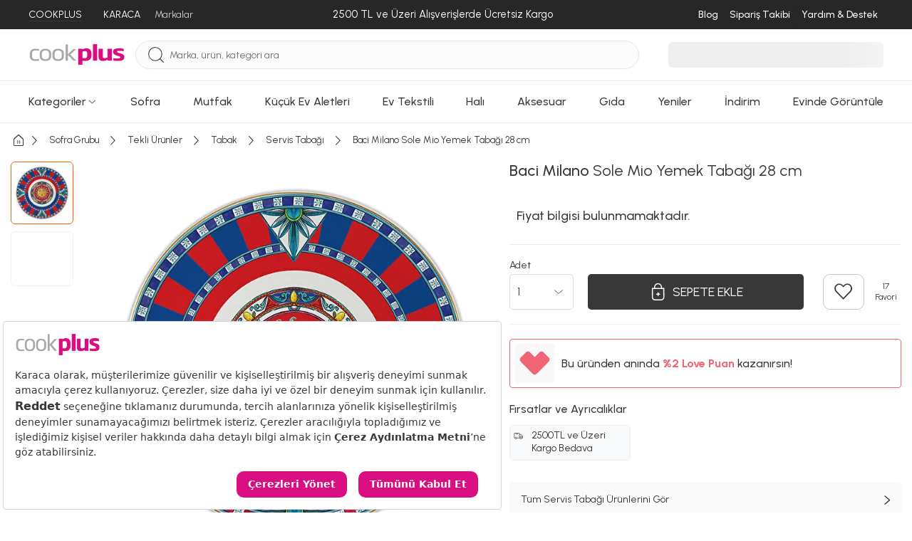

--- FILE ---
content_type: text/html; charset=utf-8
request_url: https://www.cookplus.com/urun/baci-milano-sole-mio-yemek-tabagi-28-cm
body_size: 72029
content:
<!DOCTYPE html><html lang="tr"><head><meta charset="UTF-8"><meta http-equiv="X-UA-Compatible" content="IE=edge"><script type="bbdce2f502f0a202f2e4f76c-text/javascript">(window.NREUM||(NREUM={})).init={privacy:{cookies_enabled:true},ajax:{deny_list:["bam.eu01.nr-data.net"]},feature_flags:["soft_nav"],distributed_tracing:{enabled:true}};(window.NREUM||(NREUM={})).loader_config={agentID:"538528053",accountID:"3166065",trustKey:"3166065",xpid:"VwcBV1ZVDRAEUlFaAgYOUF0=",licenseKey:"NRJS-a5db9347b2ee2bea1ca",applicationID:"460857969",browserID:"538528053"};;/*! For license information please see nr-loader-spa-1.308.0.min.js.LICENSE.txt */
(()=>{var e,t,r={384:(e,t,r)=>{"use strict";r.d(t,{NT:()=>a,US:()=>u,Zm:()=>o,bQ:()=>d,dV:()=>c,pV:()=>l});var n=r(6154),i=r(1863),s=r(1910);const a={beacon:"bam.nr-data.net",errorBeacon:"bam.nr-data.net"};function o(){return n.gm.NREUM||(n.gm.NREUM={}),void 0===n.gm.newrelic&&(n.gm.newrelic=n.gm.NREUM),n.gm.NREUM}function c(){let e=o();return e.o||(e.o={ST:n.gm.setTimeout,SI:n.gm.setImmediate||n.gm.setInterval,CT:n.gm.clearTimeout,XHR:n.gm.XMLHttpRequest,REQ:n.gm.Request,EV:n.gm.Event,PR:n.gm.Promise,MO:n.gm.MutationObserver,FETCH:n.gm.fetch,WS:n.gm.WebSocket},(0,s.i)(...Object.values(e.o))),e}function d(e,t){let r=o();r.initializedAgents??={},t.initializedAt={ms:(0,i.t)(),date:new Date},r.initializedAgents[e]=t}function u(e,t){o()[e]=t}function l(){return function(){let e=o();const t=e.info||{};e.info={beacon:a.beacon,errorBeacon:a.errorBeacon,...t}}(),function(){let e=o();const t=e.init||{};e.init={...t}}(),c(),function(){let e=o();const t=e.loader_config||{};e.loader_config={...t}}(),o()}},782:(e,t,r)=>{"use strict";r.d(t,{T:()=>n});const n=r(860).K7.pageViewTiming},860:(e,t,r)=>{"use strict";r.d(t,{$J:()=>u,K7:()=>c,P3:()=>d,XX:()=>i,Yy:()=>o,df:()=>s,qY:()=>n,v4:()=>a});const n="events",i="jserrors",s="browser/blobs",a="rum",o="browser/logs",c={ajax:"ajax",genericEvents:"generic_events",jserrors:i,logging:"logging",metrics:"metrics",pageAction:"page_action",pageViewEvent:"page_view_event",pageViewTiming:"page_view_timing",sessionReplay:"session_replay",sessionTrace:"session_trace",softNav:"soft_navigations",spa:"spa"},d={[c.pageViewEvent]:1,[c.pageViewTiming]:2,[c.metrics]:3,[c.jserrors]:4,[c.spa]:5,[c.ajax]:6,[c.sessionTrace]:7,[c.softNav]:8,[c.sessionReplay]:9,[c.logging]:10,[c.genericEvents]:11},u={[c.pageViewEvent]:a,[c.pageViewTiming]:n,[c.ajax]:n,[c.spa]:n,[c.softNav]:n,[c.metrics]:i,[c.jserrors]:i,[c.sessionTrace]:s,[c.sessionReplay]:s,[c.logging]:o,[c.genericEvents]:"ins"}},944:(e,t,r)=>{"use strict";r.d(t,{R:()=>i});var n=r(3241);function i(e,t){"function"==typeof console.debug&&(console.debug("New Relic Warning: https://github.com/newrelic/newrelic-browser-agent/blob/main/docs/warning-codes.md#".concat(e),t),(0,n.W)({agentIdentifier:null,drained:null,type:"data",name:"warn",feature:"warn",data:{code:e,secondary:t}}))}},993:(e,t,r)=>{"use strict";r.d(t,{A$:()=>s,ET:()=>a,TZ:()=>o,p_:()=>i});var n=r(860);const i={ERROR:"ERROR",WARN:"WARN",INFO:"INFO",DEBUG:"DEBUG",TRACE:"TRACE"},s={OFF:0,ERROR:1,WARN:2,INFO:3,DEBUG:4,TRACE:5},a="log",o=n.K7.logging},1541:(e,t,r)=>{"use strict";r.d(t,{U:()=>i,f:()=>n});const n={MFE:"MFE",BA:"BA"};function i(e,t){if(2!==t?.harvestEndpointVersion)return{};const r=t.agentRef.runtime.appMetadata.agents[0].entityGuid;return e?{"source.id":e.id,"source.name":e.name,"source.type":e.type,"parent.id":e.parent?.id||r,"parent.type":e.parent?.type||n.BA}:{"entity.guid":r,appId:t.agentRef.info.applicationID}}},1687:(e,t,r)=>{"use strict";r.d(t,{Ak:()=>d,Ze:()=>h,x3:()=>u});var n=r(3241),i=r(7836),s=r(3606),a=r(860),o=r(2646);const c={};function d(e,t){const r={staged:!1,priority:a.P3[t]||0};l(e),c[e].get(t)||c[e].set(t,r)}function u(e,t){e&&c[e]&&(c[e].get(t)&&c[e].delete(t),p(e,t,!1),c[e].size&&f(e))}function l(e){if(!e)throw new Error("agentIdentifier required");c[e]||(c[e]=new Map)}function h(e="",t="feature",r=!1){if(l(e),!e||!c[e].get(t)||r)return p(e,t);c[e].get(t).staged=!0,f(e)}function f(e){const t=Array.from(c[e]);t.every(([e,t])=>t.staged)&&(t.sort((e,t)=>e[1].priority-t[1].priority),t.forEach(([t])=>{c[e].delete(t),p(e,t)}))}function p(e,t,r=!0){const a=e?i.ee.get(e):i.ee,c=s.i.handlers;if(!a.aborted&&a.backlog&&c){if((0,n.W)({agentIdentifier:e,type:"lifecycle",name:"drain",feature:t}),r){const e=a.backlog[t],r=c[t];if(r){for(let t=0;e&&t<e.length;++t)g(e[t],r);Object.entries(r).forEach(([e,t])=>{Object.values(t||{}).forEach(t=>{t[0]?.on&&t[0]?.context()instanceof o.y&&t[0].on(e,t[1])})})}}a.isolatedBacklog||delete c[t],a.backlog[t]=null,a.emit("drain-"+t,[])}}function g(e,t){var r=e[1];Object.values(t[r]||{}).forEach(t=>{var r=e[0];if(t[0]===r){var n=t[1],i=e[3],s=e[2];n.apply(i,s)}})}},1738:(e,t,r)=>{"use strict";r.d(t,{U:()=>f,Y:()=>h});var n=r(3241),i=r(9908),s=r(1863),a=r(944),o=r(5701),c=r(3969),d=r(8362),u=r(860),l=r(4261);function h(e,t,r,s){const h=s||r;!h||h[e]&&h[e]!==d.d.prototype[e]||(h[e]=function(){(0,i.p)(c.xV,["API/"+e+"/called"],void 0,u.K7.metrics,r.ee),(0,n.W)({agentIdentifier:r.agentIdentifier,drained:!!o.B?.[r.agentIdentifier],type:"data",name:"api",feature:l.Pl+e,data:{}});try{return t.apply(this,arguments)}catch(e){(0,a.R)(23,e)}})}function f(e,t,r,n,a){const o=e.info;null===r?delete o.jsAttributes[t]:o.jsAttributes[t]=r,(a||null===r)&&(0,i.p)(l.Pl+n,[(0,s.t)(),t,r],void 0,"session",e.ee)}},1741:(e,t,r)=>{"use strict";r.d(t,{W:()=>s});var n=r(944),i=r(4261);class s{#e(e,...t){if(this[e]!==s.prototype[e])return this[e](...t);(0,n.R)(35,e)}addPageAction(e,t){return this.#e(i.hG,e,t)}register(e){return this.#e(i.eY,e)}recordCustomEvent(e,t){return this.#e(i.fF,e,t)}setPageViewName(e,t){return this.#e(i.Fw,e,t)}setCustomAttribute(e,t,r){return this.#e(i.cD,e,t,r)}noticeError(e,t){return this.#e(i.o5,e,t)}setUserId(e,t=!1){return this.#e(i.Dl,e,t)}setApplicationVersion(e){return this.#e(i.nb,e)}setErrorHandler(e){return this.#e(i.bt,e)}addRelease(e,t){return this.#e(i.k6,e,t)}log(e,t){return this.#e(i.$9,e,t)}start(){return this.#e(i.d3)}finished(e){return this.#e(i.BL,e)}recordReplay(){return this.#e(i.CH)}pauseReplay(){return this.#e(i.Tb)}addToTrace(e){return this.#e(i.U2,e)}setCurrentRouteName(e){return this.#e(i.PA,e)}interaction(e){return this.#e(i.dT,e)}wrapLogger(e,t,r){return this.#e(i.Wb,e,t,r)}measure(e,t){return this.#e(i.V1,e,t)}consent(e){return this.#e(i.Pv,e)}}},1863:(e,t,r)=>{"use strict";function n(){return Math.floor(performance.now())}r.d(t,{t:()=>n})},1910:(e,t,r)=>{"use strict";r.d(t,{i:()=>s});var n=r(944);const i=new Map;function s(...e){return e.every(e=>{if(i.has(e))return i.get(e);const t="function"==typeof e?e.toString():"",r=t.includes("[native code]"),s=t.includes("nrWrapper");return r||s||(0,n.R)(64,e?.name||t),i.set(e,r),r})}},2555:(e,t,r)=>{"use strict";r.d(t,{D:()=>o,f:()=>a});var n=r(384),i=r(8122);const s={beacon:n.NT.beacon,errorBeacon:n.NT.errorBeacon,licenseKey:void 0,applicationID:void 0,sa:void 0,queueTime:void 0,applicationTime:void 0,ttGuid:void 0,user:void 0,account:void 0,product:void 0,extra:void 0,jsAttributes:{},userAttributes:void 0,atts:void 0,transactionName:void 0,tNamePlain:void 0};function a(e){try{return!!e.licenseKey&&!!e.errorBeacon&&!!e.applicationID}catch(e){return!1}}const o=e=>(0,i.a)(e,s)},2614:(e,t,r)=>{"use strict";r.d(t,{BB:()=>a,H3:()=>n,g:()=>d,iL:()=>c,tS:()=>o,uh:()=>i,wk:()=>s});const n="NRBA",i="SESSION",s=144e5,a=18e5,o={STARTED:"session-started",PAUSE:"session-pause",RESET:"session-reset",RESUME:"session-resume",UPDATE:"session-update"},c={SAME_TAB:"same-tab",CROSS_TAB:"cross-tab"},d={OFF:0,FULL:1,ERROR:2}},2646:(e,t,r)=>{"use strict";r.d(t,{y:()=>n});class n{constructor(e){this.contextId=e}}},2843:(e,t,r)=>{"use strict";r.d(t,{G:()=>s,u:()=>i});var n=r(3878);function i(e,t=!1,r,i){(0,n.DD)("visibilitychange",function(){if(t)return void("hidden"===document.visibilityState&&e());e(document.visibilityState)},r,i)}function s(e,t,r){(0,n.sp)("pagehide",e,t,r)}},3241:(e,t,r)=>{"use strict";r.d(t,{W:()=>s});var n=r(6154);const i="newrelic";function s(e={}){try{n.gm.dispatchEvent(new CustomEvent(i,{detail:e}))}catch(e){}}},3304:(e,t,r)=>{"use strict";r.d(t,{A:()=>s});var n=r(7836);const i=()=>{const e=new WeakSet;return(t,r)=>{if("object"==typeof r&&null!==r){if(e.has(r))return;e.add(r)}return r}};function s(e){try{return JSON.stringify(e,i())??""}catch(e){try{n.ee.emit("internal-error",[e])}catch(e){}return""}}},3333:(e,t,r)=>{"use strict";r.d(t,{$v:()=>u,TZ:()=>n,Xh:()=>c,Zp:()=>i,kd:()=>d,mq:()=>o,nf:()=>a,qN:()=>s});const n=r(860).K7.genericEvents,i=["auxclick","click","copy","keydown","paste","scrollend"],s=["focus","blur"],a=4,o=1e3,c=2e3,d=["PageAction","UserAction","BrowserPerformance"],u={RESOURCES:"experimental.resources",REGISTER:"register"}},3434:(e,t,r)=>{"use strict";r.d(t,{Jt:()=>s,YM:()=>d});var n=r(7836),i=r(5607);const s="nr@original:".concat(i.W),a=50;var o=Object.prototype.hasOwnProperty,c=!1;function d(e,t){return e||(e=n.ee),r.inPlace=function(e,t,n,i,s){n||(n="");const a="-"===n.charAt(0);for(let o=0;o<t.length;o++){const c=t[o],d=e[c];l(d)||(e[c]=r(d,a?c+n:n,i,c,s))}},r.flag=s,r;function r(t,r,n,c,d){return l(t)?t:(r||(r=""),nrWrapper[s]=t,function(e,t,r){if(Object.defineProperty&&Object.keys)try{return Object.keys(e).forEach(function(r){Object.defineProperty(t,r,{get:function(){return e[r]},set:function(t){return e[r]=t,t}})}),t}catch(e){u([e],r)}for(var n in e)o.call(e,n)&&(t[n]=e[n])}(t,nrWrapper,e),nrWrapper);function nrWrapper(){var s,o,l,h;let f;try{o=this,s=[...arguments],l="function"==typeof n?n(s,o):n||{}}catch(t){u([t,"",[s,o,c],l],e)}i(r+"start",[s,o,c],l,d);const p=performance.now();let g;try{return h=t.apply(o,s),g=performance.now(),h}catch(e){throw g=performance.now(),i(r+"err",[s,o,e],l,d),f=e,f}finally{const e=g-p,t={start:p,end:g,duration:e,isLongTask:e>=a,methodName:c,thrownError:f};t.isLongTask&&i("long-task",[t,o],l,d),i(r+"end",[s,o,h],l,d)}}}function i(r,n,i,s){if(!c||t){var a=c;c=!0;try{e.emit(r,n,i,t,s)}catch(t){u([t,r,n,i],e)}c=a}}}function u(e,t){t||(t=n.ee);try{t.emit("internal-error",e)}catch(e){}}function l(e){return!(e&&"function"==typeof e&&e.apply&&!e[s])}},3606:(e,t,r)=>{"use strict";r.d(t,{i:()=>s});var n=r(9908);s.on=a;var i=s.handlers={};function s(e,t,r,s){a(s||n.d,i,e,t,r)}function a(e,t,r,i,s){s||(s="feature"),e||(e=n.d);var a=t[s]=t[s]||{};(a[r]=a[r]||[]).push([e,i])}},3738:(e,t,r)=>{"use strict";r.d(t,{He:()=>i,Kp:()=>o,Lc:()=>d,Rz:()=>u,TZ:()=>n,bD:()=>s,d3:()=>a,jx:()=>l,sl:()=>h,uP:()=>c});const n=r(860).K7.sessionTrace,i="bstResource",s="resource",a="-start",o="-end",c="fn"+a,d="fn"+o,u="pushState",l=1e3,h=3e4},3785:(e,t,r)=>{"use strict";r.d(t,{R:()=>c,b:()=>d});var n=r(9908),i=r(1863),s=r(860),a=r(3969),o=r(993);function c(e,t,r={},c=o.p_.INFO,d=!0,u,l=(0,i.t)()){(0,n.p)(a.xV,["API/logging/".concat(c.toLowerCase(),"/called")],void 0,s.K7.metrics,e),(0,n.p)(o.ET,[l,t,r,c,d,u],void 0,s.K7.logging,e)}function d(e){return"string"==typeof e&&Object.values(o.p_).some(t=>t===e.toUpperCase().trim())}},3878:(e,t,r)=>{"use strict";function n(e,t){return{capture:e,passive:!1,signal:t}}function i(e,t,r=!1,i){window.addEventListener(e,t,n(r,i))}function s(e,t,r=!1,i){document.addEventListener(e,t,n(r,i))}r.d(t,{DD:()=>s,jT:()=>n,sp:()=>i})},3962:(e,t,r)=>{"use strict";r.d(t,{AM:()=>a,O2:()=>l,OV:()=>s,Qu:()=>h,TZ:()=>c,ih:()=>f,pP:()=>o,t1:()=>u,tC:()=>i,wD:()=>d});var n=r(860);const i=["click","keydown","submit"],s="popstate",a="api",o="initialPageLoad",c=n.K7.softNav,d=5e3,u=500,l={INITIAL_PAGE_LOAD:"",ROUTE_CHANGE:1,UNSPECIFIED:2},h={INTERACTION:1,AJAX:2,CUSTOM_END:3,CUSTOM_TRACER:4},f={IP:"in progress",PF:"pending finish",FIN:"finished",CAN:"cancelled"}},3969:(e,t,r)=>{"use strict";r.d(t,{TZ:()=>n,XG:()=>o,rs:()=>i,xV:()=>a,z_:()=>s});const n=r(860).K7.metrics,i="sm",s="cm",a="storeSupportabilityMetrics",o="storeEventMetrics"},4234:(e,t,r)=>{"use strict";r.d(t,{W:()=>s});var n=r(7836),i=r(1687);class s{constructor(e,t){this.agentIdentifier=e,this.ee=n.ee.get(e),this.featureName=t,this.blocked=!1}deregisterDrain(){(0,i.x3)(this.agentIdentifier,this.featureName)}}},4261:(e,t,r)=>{"use strict";r.d(t,{$9:()=>u,BL:()=>c,CH:()=>p,Dl:()=>R,Fw:()=>w,PA:()=>v,Pl:()=>n,Pv:()=>A,Tb:()=>h,U2:()=>a,V1:()=>E,Wb:()=>T,bt:()=>y,cD:()=>b,d3:()=>x,dT:()=>d,eY:()=>g,fF:()=>f,hG:()=>s,hw:()=>i,k6:()=>o,nb:()=>m,o5:()=>l});const n="api-",i=n+"ixn-",s="addPageAction",a="addToTrace",o="addRelease",c="finished",d="interaction",u="log",l="noticeError",h="pauseReplay",f="recordCustomEvent",p="recordReplay",g="register",m="setApplicationVersion",v="setCurrentRouteName",b="setCustomAttribute",y="setErrorHandler",w="setPageViewName",R="setUserId",x="start",T="wrapLogger",E="measure",A="consent"},5205:(e,t,r)=>{"use strict";r.d(t,{j:()=>S});var n=r(384),i=r(1741);var s=r(2555),a=r(3333);const o=e=>{if(!e||"string"!=typeof e)return!1;try{document.createDocumentFragment().querySelector(e)}catch{return!1}return!0};var c=r(2614),d=r(944),u=r(8122);const l="[data-nr-mask]",h=e=>(0,u.a)(e,(()=>{const e={feature_flags:[],experimental:{allow_registered_children:!1,resources:!1},mask_selector:"*",block_selector:"[data-nr-block]",mask_input_options:{color:!1,date:!1,"datetime-local":!1,email:!1,month:!1,number:!1,range:!1,search:!1,tel:!1,text:!1,time:!1,url:!1,week:!1,textarea:!1,select:!1,password:!0}};return{ajax:{deny_list:void 0,block_internal:!0,enabled:!0,autoStart:!0},api:{get allow_registered_children(){return e.feature_flags.includes(a.$v.REGISTER)||e.experimental.allow_registered_children},set allow_registered_children(t){e.experimental.allow_registered_children=t},duplicate_registered_data:!1},browser_consent_mode:{enabled:!1},distributed_tracing:{enabled:void 0,exclude_newrelic_header:void 0,cors_use_newrelic_header:void 0,cors_use_tracecontext_headers:void 0,allowed_origins:void 0},get feature_flags(){return e.feature_flags},set feature_flags(t){e.feature_flags=t},generic_events:{enabled:!0,autoStart:!0},harvest:{interval:30},jserrors:{enabled:!0,autoStart:!0},logging:{enabled:!0,autoStart:!0},metrics:{enabled:!0,autoStart:!0},obfuscate:void 0,page_action:{enabled:!0},page_view_event:{enabled:!0,autoStart:!0},page_view_timing:{enabled:!0,autoStart:!0},performance:{capture_marks:!1,capture_measures:!1,capture_detail:!0,resources:{get enabled(){return e.feature_flags.includes(a.$v.RESOURCES)||e.experimental.resources},set enabled(t){e.experimental.resources=t},asset_types:[],first_party_domains:[],ignore_newrelic:!0}},privacy:{cookies_enabled:!0},proxy:{assets:void 0,beacon:void 0},session:{expiresMs:c.wk,inactiveMs:c.BB},session_replay:{autoStart:!0,enabled:!1,preload:!1,sampling_rate:10,error_sampling_rate:100,collect_fonts:!1,inline_images:!1,fix_stylesheets:!0,mask_all_inputs:!0,get mask_text_selector(){return e.mask_selector},set mask_text_selector(t){o(t)?e.mask_selector="".concat(t,",").concat(l):""===t||null===t?e.mask_selector=l:(0,d.R)(5,t)},get block_class(){return"nr-block"},get ignore_class(){return"nr-ignore"},get mask_text_class(){return"nr-mask"},get block_selector(){return e.block_selector},set block_selector(t){o(t)?e.block_selector+=",".concat(t):""!==t&&(0,d.R)(6,t)},get mask_input_options(){return e.mask_input_options},set mask_input_options(t){t&&"object"==typeof t?e.mask_input_options={...t,password:!0}:(0,d.R)(7,t)}},session_trace:{enabled:!0,autoStart:!0},soft_navigations:{enabled:!0,autoStart:!0},spa:{enabled:!0,autoStart:!0},ssl:void 0,user_actions:{enabled:!0,elementAttributes:["id","className","tagName","type"]}}})());var f=r(6154),p=r(9324);let g=0;const m={buildEnv:p.F3,distMethod:p.Xs,version:p.xv,originTime:f.WN},v={consented:!1},b={appMetadata:{},get consented(){return this.session?.state?.consent||v.consented},set consented(e){v.consented=e},customTransaction:void 0,denyList:void 0,disabled:!1,harvester:void 0,isolatedBacklog:!1,isRecording:!1,loaderType:void 0,maxBytes:3e4,obfuscator:void 0,onerror:void 0,ptid:void 0,releaseIds:{},session:void 0,timeKeeper:void 0,registeredEntities:[],jsAttributesMetadata:{bytes:0},get harvestCount(){return++g}},y=e=>{const t=(0,u.a)(e,b),r=Object.keys(m).reduce((e,t)=>(e[t]={value:m[t],writable:!1,configurable:!0,enumerable:!0},e),{});return Object.defineProperties(t,r)};var w=r(5701);const R=e=>{const t=e.startsWith("http");e+="/",r.p=t?e:"https://"+e};var x=r(7836),T=r(3241);const E={accountID:void 0,trustKey:void 0,agentID:void 0,licenseKey:void 0,applicationID:void 0,xpid:void 0},A=e=>(0,u.a)(e,E),_=new Set;function S(e,t={},r,a){let{init:o,info:c,loader_config:d,runtime:u={},exposed:l=!0}=t;if(!c){const e=(0,n.pV)();o=e.init,c=e.info,d=e.loader_config}e.init=h(o||{}),e.loader_config=A(d||{}),c.jsAttributes??={},f.bv&&(c.jsAttributes.isWorker=!0),e.info=(0,s.D)(c);const p=e.init,g=[c.beacon,c.errorBeacon];_.has(e.agentIdentifier)||(p.proxy.assets&&(R(p.proxy.assets),g.push(p.proxy.assets)),p.proxy.beacon&&g.push(p.proxy.beacon),e.beacons=[...g],function(e){const t=(0,n.pV)();Object.getOwnPropertyNames(i.W.prototype).forEach(r=>{const n=i.W.prototype[r];if("function"!=typeof n||"constructor"===n)return;let s=t[r];e[r]&&!1!==e.exposed&&"micro-agent"!==e.runtime?.loaderType&&(t[r]=(...t)=>{const n=e[r](...t);return s?s(...t):n})})}(e),(0,n.US)("activatedFeatures",w.B)),u.denyList=[...p.ajax.deny_list||[],...p.ajax.block_internal?g:[]],u.ptid=e.agentIdentifier,u.loaderType=r,e.runtime=y(u),_.has(e.agentIdentifier)||(e.ee=x.ee.get(e.agentIdentifier),e.exposed=l,(0,T.W)({agentIdentifier:e.agentIdentifier,drained:!!w.B?.[e.agentIdentifier],type:"lifecycle",name:"initialize",feature:void 0,data:e.config})),_.add(e.agentIdentifier)}},5270:(e,t,r)=>{"use strict";r.d(t,{Aw:()=>a,SR:()=>s,rF:()=>o});var n=r(384),i=r(7767);function s(e){return!!(0,n.dV)().o.MO&&(0,i.V)(e)&&!0===e?.session_trace.enabled}function a(e){return!0===e?.session_replay.preload&&s(e)}function o(e,t){try{if("string"==typeof t?.type){if("password"===t.type.toLowerCase())return"*".repeat(e?.length||0);if(void 0!==t?.dataset?.nrUnmask||t?.classList?.contains("nr-unmask"))return e}}catch(e){}return"string"==typeof e?e.replace(/[\S]/g,"*"):"*".repeat(e?.length||0)}},5289:(e,t,r)=>{"use strict";r.d(t,{GG:()=>a,Qr:()=>c,sB:()=>o});var n=r(3878),i=r(6389);function s(){return"undefined"==typeof document||"complete"===document.readyState}function a(e,t){if(s())return e();const r=(0,i.J)(e),a=setInterval(()=>{s()&&(clearInterval(a),r())},500);(0,n.sp)("load",r,t)}function o(e){if(s())return e();(0,n.DD)("DOMContentLoaded",e)}function c(e){if(s())return e();(0,n.sp)("popstate",e)}},5607:(e,t,r)=>{"use strict";r.d(t,{W:()=>n});const n=(0,r(9566).bz)()},5701:(e,t,r)=>{"use strict";r.d(t,{B:()=>s,t:()=>a});var n=r(3241);const i=new Set,s={};function a(e,t){const r=t.agentIdentifier;s[r]??={},e&&"object"==typeof e&&(i.has(r)||(t.ee.emit("rumresp",[e]),s[r]=e,i.add(r),(0,n.W)({agentIdentifier:r,loaded:!0,drained:!0,type:"lifecycle",name:"load",feature:void 0,data:e})))}},6154:(e,t,r)=>{"use strict";r.d(t,{OF:()=>d,RI:()=>i,WN:()=>h,bv:()=>s,eN:()=>f,gm:()=>a,lR:()=>l,m:()=>c,mw:()=>o,sb:()=>u});var n=r(1863);const i="undefined"!=typeof window&&!!window.document,s="undefined"!=typeof WorkerGlobalScope&&("undefined"!=typeof self&&self instanceof WorkerGlobalScope&&self.navigator instanceof WorkerNavigator||"undefined"!=typeof globalThis&&globalThis instanceof WorkerGlobalScope&&globalThis.navigator instanceof WorkerNavigator),a=i?window:"undefined"!=typeof WorkerGlobalScope&&("undefined"!=typeof self&&self instanceof WorkerGlobalScope&&self||"undefined"!=typeof globalThis&&globalThis instanceof WorkerGlobalScope&&globalThis),o=Boolean("hidden"===a?.document?.visibilityState),c=""+a?.location,d=/iPad|iPhone|iPod/.test(a.navigator?.userAgent),u=d&&"undefined"==typeof SharedWorker,l=(()=>{const e=a.navigator?.userAgent?.match(/Firefox[/\s](\d+\.\d+)/);return Array.isArray(e)&&e.length>=2?+e[1]:0})(),h=Date.now()-(0,n.t)(),f=()=>"undefined"!=typeof PerformanceNavigationTiming&&a?.performance?.getEntriesByType("navigation")?.[0]?.responseStart},6344:(e,t,r)=>{"use strict";r.d(t,{BB:()=>u,Qb:()=>l,TZ:()=>i,Ug:()=>a,Vh:()=>s,_s:()=>o,bc:()=>d,yP:()=>c});var n=r(2614);const i=r(860).K7.sessionReplay,s="errorDuringReplay",a=.12,o={DomContentLoaded:0,Load:1,FullSnapshot:2,IncrementalSnapshot:3,Meta:4,Custom:5},c={[n.g.ERROR]:15e3,[n.g.FULL]:3e5,[n.g.OFF]:0},d={RESET:{message:"Session was reset",sm:"Reset"},IMPORT:{message:"Recorder failed to import",sm:"Import"},TOO_MANY:{message:"429: Too Many Requests",sm:"Too-Many"},TOO_BIG:{message:"Payload was too large",sm:"Too-Big"},CROSS_TAB:{message:"Session Entity was set to OFF on another tab",sm:"Cross-Tab"},ENTITLEMENTS:{message:"Session Replay is not allowed and will not be started",sm:"Entitlement"}},u=5e3,l={API:"api",RESUME:"resume",SWITCH_TO_FULL:"switchToFull",INITIALIZE:"initialize",PRELOAD:"preload"}},6389:(e,t,r)=>{"use strict";function n(e,t=500,r={}){const n=r?.leading||!1;let i;return(...r)=>{n&&void 0===i&&(e.apply(this,r),i=setTimeout(()=>{i=clearTimeout(i)},t)),n||(clearTimeout(i),i=setTimeout(()=>{e.apply(this,r)},t))}}function i(e){let t=!1;return(...r)=>{t||(t=!0,e.apply(this,r))}}r.d(t,{J:()=>i,s:()=>n})},6630:(e,t,r)=>{"use strict";r.d(t,{T:()=>n});const n=r(860).K7.pageViewEvent},6774:(e,t,r)=>{"use strict";r.d(t,{T:()=>n});const n=r(860).K7.jserrors},7295:(e,t,r)=>{"use strict";r.d(t,{Xv:()=>a,gX:()=>i,iW:()=>s});var n=[];function i(e){if(!e||s(e))return!1;if(0===n.length)return!0;if("*"===n[0].hostname)return!1;for(var t=0;t<n.length;t++){var r=n[t];if(r.hostname.test(e.hostname)&&r.pathname.test(e.pathname))return!1}return!0}function s(e){return void 0===e.hostname}function a(e){if(n=[],e&&e.length)for(var t=0;t<e.length;t++){let r=e[t];if(!r)continue;if("*"===r)return void(n=[{hostname:"*"}]);0===r.indexOf("http://")?r=r.substring(7):0===r.indexOf("https://")&&(r=r.substring(8));const i=r.indexOf("/");let s,a;i>0?(s=r.substring(0,i),a=r.substring(i)):(s=r,a="*");let[c]=s.split(":");n.push({hostname:o(c),pathname:o(a,!0)})}}function o(e,t=!1){const r=e.replace(/[.+?^${}()|[\]\\]/g,e=>"\\"+e).replace(/\*/g,".*?");return new RegExp((t?"^":"")+r+"$")}},7485:(e,t,r)=>{"use strict";r.d(t,{D:()=>i});var n=r(6154);function i(e){if(0===(e||"").indexOf("data:"))return{protocol:"data"};try{const t=new URL(e,location.href),r={port:t.port,hostname:t.hostname,pathname:t.pathname,search:t.search,protocol:t.protocol.slice(0,t.protocol.indexOf(":")),sameOrigin:t.protocol===n.gm?.location?.protocol&&t.host===n.gm?.location?.host};return r.port&&""!==r.port||("http:"===t.protocol&&(r.port="80"),"https:"===t.protocol&&(r.port="443")),r.pathname&&""!==r.pathname?r.pathname.startsWith("/")||(r.pathname="/".concat(r.pathname)):r.pathname="/",r}catch(e){return{}}}},7699:(e,t,r)=>{"use strict";r.d(t,{It:()=>s,KC:()=>o,No:()=>i,qh:()=>a});var n=r(860);const i=16e3,s=1e6,a="SESSION_ERROR",o={[n.K7.logging]:!0,[n.K7.genericEvents]:!1,[n.K7.jserrors]:!1,[n.K7.ajax]:!1}},7767:(e,t,r)=>{"use strict";r.d(t,{V:()=>i});var n=r(6154);const i=e=>n.RI&&!0===e?.privacy.cookies_enabled},7836:(e,t,r)=>{"use strict";r.d(t,{P:()=>o,ee:()=>c});var n=r(384),i=r(8990),s=r(2646),a=r(5607);const o="nr@context:".concat(a.W),c=function e(t,r){var n={},a={},u={},l=!1;try{l=16===r.length&&d.initializedAgents?.[r]?.runtime.isolatedBacklog}catch(e){}var h={on:p,addEventListener:p,removeEventListener:function(e,t){var r=n[e];if(!r)return;for(var i=0;i<r.length;i++)r[i]===t&&r.splice(i,1)},emit:function(e,r,n,i,s){!1!==s&&(s=!0);if(c.aborted&&!i)return;t&&s&&t.emit(e,r,n);var o=f(n);g(e).forEach(e=>{e.apply(o,r)});var d=v()[a[e]];d&&d.push([h,e,r,o]);return o},get:m,listeners:g,context:f,buffer:function(e,t){const r=v();if(t=t||"feature",h.aborted)return;Object.entries(e||{}).forEach(([e,n])=>{a[n]=t,t in r||(r[t]=[])})},abort:function(){h._aborted=!0,Object.keys(h.backlog).forEach(e=>{delete h.backlog[e]})},isBuffering:function(e){return!!v()[a[e]]},debugId:r,backlog:l?{}:t&&"object"==typeof t.backlog?t.backlog:{},isolatedBacklog:l};return Object.defineProperty(h,"aborted",{get:()=>{let e=h._aborted||!1;return e||(t&&(e=t.aborted),e)}}),h;function f(e){return e&&e instanceof s.y?e:e?(0,i.I)(e,o,()=>new s.y(o)):new s.y(o)}function p(e,t){n[e]=g(e).concat(t)}function g(e){return n[e]||[]}function m(t){return u[t]=u[t]||e(h,t)}function v(){return h.backlog}}(void 0,"globalEE"),d=(0,n.Zm)();d.ee||(d.ee=c)},8122:(e,t,r)=>{"use strict";r.d(t,{a:()=>i});var n=r(944);function i(e,t){try{if(!e||"object"!=typeof e)return(0,n.R)(3);if(!t||"object"!=typeof t)return(0,n.R)(4);const r=Object.create(Object.getPrototypeOf(t),Object.getOwnPropertyDescriptors(t)),s=0===Object.keys(r).length?e:r;for(let a in s)if(void 0!==e[a])try{if(null===e[a]){r[a]=null;continue}Array.isArray(e[a])&&Array.isArray(t[a])?r[a]=Array.from(new Set([...e[a],...t[a]])):"object"==typeof e[a]&&"object"==typeof t[a]?r[a]=i(e[a],t[a]):r[a]=e[a]}catch(e){r[a]||(0,n.R)(1,e)}return r}catch(e){(0,n.R)(2,e)}}},8139:(e,t,r)=>{"use strict";r.d(t,{u:()=>h});var n=r(7836),i=r(3434),s=r(8990),a=r(6154);const o={},c=a.gm.XMLHttpRequest,d="addEventListener",u="removeEventListener",l="nr@wrapped:".concat(n.P);function h(e){var t=function(e){return(e||n.ee).get("events")}(e);if(o[t.debugId]++)return t;o[t.debugId]=1;var r=(0,i.YM)(t,!0);function h(e){r.inPlace(e,[d,u],"-",p)}function p(e,t){return e[1]}return"getPrototypeOf"in Object&&(a.RI&&f(document,h),c&&f(c.prototype,h),f(a.gm,h)),t.on(d+"-start",function(e,t){var n=e[1];if(null!==n&&("function"==typeof n||"object"==typeof n)&&"newrelic"!==e[0]){var i=(0,s.I)(n,l,function(){var e={object:function(){if("function"!=typeof n.handleEvent)return;return n.handleEvent.apply(n,arguments)},function:n}[typeof n];return e?r(e,"fn-",null,e.name||"anonymous"):n});this.wrapped=e[1]=i}}),t.on(u+"-start",function(e){e[1]=this.wrapped||e[1]}),t}function f(e,t,...r){let n=e;for(;"object"==typeof n&&!Object.prototype.hasOwnProperty.call(n,d);)n=Object.getPrototypeOf(n);n&&t(n,...r)}},8362:(e,t,r)=>{"use strict";r.d(t,{d:()=>s});var n=r(9566),i=r(1741);class s extends i.W{agentIdentifier=(0,n.LA)(16)}},8374:(e,t,r)=>{r.nc=(()=>{try{return document?.currentScript?.nonce}catch(e){}return""})()},8990:(e,t,r)=>{"use strict";r.d(t,{I:()=>i});var n=Object.prototype.hasOwnProperty;function i(e,t,r){if(n.call(e,t))return e[t];var i=r();if(Object.defineProperty&&Object.keys)try{return Object.defineProperty(e,t,{value:i,writable:!0,enumerable:!1}),i}catch(e){}return e[t]=i,i}},9119:(e,t,r)=>{"use strict";r.d(t,{L:()=>s});var n=/([^?#]*)[^#]*(#[^?]*|$).*/,i=/([^?#]*)().*/;function s(e,t){return e?e.replace(t?n:i,"$1$2"):e}},9300:(e,t,r)=>{"use strict";r.d(t,{T:()=>n});const n=r(860).K7.ajax},9324:(e,t,r)=>{"use strict";r.d(t,{AJ:()=>a,F3:()=>i,Xs:()=>s,Yq:()=>o,xv:()=>n});const n="1.308.0",i="PROD",s="CDN",a="@newrelic/rrweb",o="1.0.1"},9566:(e,t,r)=>{"use strict";r.d(t,{LA:()=>o,ZF:()=>c,bz:()=>a,el:()=>d});var n=r(6154);const i="xxxxxxxx-xxxx-4xxx-yxxx-xxxxxxxxxxxx";function s(e,t){return e?15&e[t]:16*Math.random()|0}function a(){const e=n.gm?.crypto||n.gm?.msCrypto;let t,r=0;return e&&e.getRandomValues&&(t=e.getRandomValues(new Uint8Array(30))),i.split("").map(e=>"x"===e?s(t,r++).toString(16):"y"===e?(3&s()|8).toString(16):e).join("")}function o(e){const t=n.gm?.crypto||n.gm?.msCrypto;let r,i=0;t&&t.getRandomValues&&(r=t.getRandomValues(new Uint8Array(e)));const a=[];for(var o=0;o<e;o++)a.push(s(r,i++).toString(16));return a.join("")}function c(){return o(16)}function d(){return o(32)}},9908:(e,t,r)=>{"use strict";r.d(t,{d:()=>n,p:()=>i});var n=r(7836).ee.get("handle");function i(e,t,r,i,s){s?(s.buffer([e],i),s.emit(e,t,r)):(n.buffer([e],i),n.emit(e,t,r))}}},n={};function i(e){var t=n[e];if(void 0!==t)return t.exports;var s=n[e]={exports:{}};return r[e](s,s.exports,i),s.exports}i.m=r,i.d=(e,t)=>{for(var r in t)i.o(t,r)&&!i.o(e,r)&&Object.defineProperty(e,r,{enumerable:!0,get:t[r]})},i.f={},i.e=e=>Promise.all(Object.keys(i.f).reduce((t,r)=>(i.f[r](e,t),t),[])),i.u=e=>({212:"nr-spa-compressor",249:"nr-spa-recorder",478:"nr-spa"}[e]+"-1.308.0.min.js"),i.o=(e,t)=>Object.prototype.hasOwnProperty.call(e,t),e={},t="NRBA-1.308.0.PROD:",i.l=(r,n,s,a)=>{if(e[r])e[r].push(n);else{var o,c;if(void 0!==s)for(var d=document.getElementsByTagName("script"),u=0;u<d.length;u++){var l=d[u];if(l.getAttribute("src")==r||l.getAttribute("data-webpack")==t+s){o=l;break}}if(!o){c=!0;var h={478:"sha512-RSfSVnmHk59T/uIPbdSE0LPeqcEdF4/+XhfJdBuccH5rYMOEZDhFdtnh6X6nJk7hGpzHd9Ujhsy7lZEz/ORYCQ==",249:"sha512-ehJXhmntm85NSqW4MkhfQqmeKFulra3klDyY0OPDUE+sQ3GokHlPh1pmAzuNy//3j4ac6lzIbmXLvGQBMYmrkg==",212:"sha512-B9h4CR46ndKRgMBcK+j67uSR2RCnJfGefU+A7FrgR/k42ovXy5x/MAVFiSvFxuVeEk/pNLgvYGMp1cBSK/G6Fg=="};(o=document.createElement("script")).charset="utf-8",i.nc&&o.setAttribute("nonce",i.nc),o.setAttribute("data-webpack",t+s),o.src=r,0!==o.src.indexOf(window.location.origin+"/")&&(o.crossOrigin="anonymous"),h[a]&&(o.integrity=h[a])}e[r]=[n];var f=(t,n)=>{o.onerror=o.onload=null,clearTimeout(p);var i=e[r];if(delete e[r],o.parentNode&&o.parentNode.removeChild(o),i&&i.forEach(e=>e(n)),t)return t(n)},p=setTimeout(f.bind(null,void 0,{type:"timeout",target:o}),12e4);o.onerror=f.bind(null,o.onerror),o.onload=f.bind(null,o.onload),c&&document.head.appendChild(o)}},i.r=e=>{"undefined"!=typeof Symbol&&Symbol.toStringTag&&Object.defineProperty(e,Symbol.toStringTag,{value:"Module"}),Object.defineProperty(e,"__esModule",{value:!0})},i.p="https://js-agent.newrelic.com/",(()=>{var e={38:0,788:0};i.f.j=(t,r)=>{var n=i.o(e,t)?e[t]:void 0;if(0!==n)if(n)r.push(n[2]);else{var s=new Promise((r,i)=>n=e[t]=[r,i]);r.push(n[2]=s);var a=i.p+i.u(t),o=new Error;i.l(a,r=>{if(i.o(e,t)&&(0!==(n=e[t])&&(e[t]=void 0),n)){var s=r&&("load"===r.type?"missing":r.type),a=r&&r.target&&r.target.src;o.message="Loading chunk "+t+" failed: ("+s+": "+a+")",o.name="ChunkLoadError",o.type=s,o.request=a,n[1](o)}},"chunk-"+t,t)}};var t=(t,r)=>{var n,s,[a,o,c]=r,d=0;if(a.some(t=>0!==e[t])){for(n in o)i.o(o,n)&&(i.m[n]=o[n]);if(c)c(i)}for(t&&t(r);d<a.length;d++)s=a[d],i.o(e,s)&&e[s]&&e[s][0](),e[s]=0},r=self["webpackChunk:NRBA-1.308.0.PROD"]=self["webpackChunk:NRBA-1.308.0.PROD"]||[];r.forEach(t.bind(null,0)),r.push=t.bind(null,r.push.bind(r))})(),(()=>{"use strict";i(8374);var e=i(8362),t=i(860);const r=Object.values(t.K7);var n=i(5205);var s=i(9908),a=i(1863),o=i(4261),c=i(1738);var d=i(1687),u=i(4234),l=i(5289),h=i(6154),f=i(944),p=i(5270),g=i(7767),m=i(6389),v=i(7699);class b extends u.W{constructor(e,t){super(e.agentIdentifier,t),this.agentRef=e,this.abortHandler=void 0,this.featAggregate=void 0,this.loadedSuccessfully=void 0,this.onAggregateImported=new Promise(e=>{this.loadedSuccessfully=e}),this.deferred=Promise.resolve(),!1===e.init[this.featureName].autoStart?this.deferred=new Promise((t,r)=>{this.ee.on("manual-start-all",(0,m.J)(()=>{(0,d.Ak)(e.agentIdentifier,this.featureName),t()}))}):(0,d.Ak)(e.agentIdentifier,t)}importAggregator(e,t,r={}){if(this.featAggregate)return;const n=async()=>{let n;await this.deferred;try{if((0,g.V)(e.init)){const{setupAgentSession:t}=await i.e(478).then(i.bind(i,8766));n=t(e)}}catch(e){(0,f.R)(20,e),this.ee.emit("internal-error",[e]),(0,s.p)(v.qh,[e],void 0,this.featureName,this.ee)}try{if(!this.#t(this.featureName,n,e.init))return(0,d.Ze)(this.agentIdentifier,this.featureName),void this.loadedSuccessfully(!1);const{Aggregate:i}=await t();this.featAggregate=new i(e,r),e.runtime.harvester.initializedAggregates.push(this.featAggregate),this.loadedSuccessfully(!0)}catch(e){(0,f.R)(34,e),this.abortHandler?.(),(0,d.Ze)(this.agentIdentifier,this.featureName,!0),this.loadedSuccessfully(!1),this.ee&&this.ee.abort()}};h.RI?(0,l.GG)(()=>n(),!0):n()}#t(e,r,n){if(this.blocked)return!1;switch(e){case t.K7.sessionReplay:return(0,p.SR)(n)&&!!r;case t.K7.sessionTrace:return!!r;default:return!0}}}var y=i(6630),w=i(2614),R=i(3241);class x extends b{static featureName=y.T;constructor(e){var t;super(e,y.T),this.setupInspectionEvents(e.agentIdentifier),t=e,(0,c.Y)(o.Fw,function(e,r){"string"==typeof e&&("/"!==e.charAt(0)&&(e="/"+e),t.runtime.customTransaction=(r||"http://custom.transaction")+e,(0,s.p)(o.Pl+o.Fw,[(0,a.t)()],void 0,void 0,t.ee))},t),this.importAggregator(e,()=>i.e(478).then(i.bind(i,2467)))}setupInspectionEvents(e){const t=(t,r)=>{t&&(0,R.W)({agentIdentifier:e,timeStamp:t.timeStamp,loaded:"complete"===t.target.readyState,type:"window",name:r,data:t.target.location+""})};(0,l.sB)(e=>{t(e,"DOMContentLoaded")}),(0,l.GG)(e=>{t(e,"load")}),(0,l.Qr)(e=>{t(e,"navigate")}),this.ee.on(w.tS.UPDATE,(t,r)=>{(0,R.W)({agentIdentifier:e,type:"lifecycle",name:"session",data:r})})}}var T=i(384);class E extends e.d{constructor(e){var t;(super(),h.gm)?(this.features={},(0,T.bQ)(this.agentIdentifier,this),this.desiredFeatures=new Set(e.features||[]),this.desiredFeatures.add(x),(0,n.j)(this,e,e.loaderType||"agent"),t=this,(0,c.Y)(o.cD,function(e,r,n=!1){if("string"==typeof e){if(["string","number","boolean"].includes(typeof r)||null===r)return(0,c.U)(t,e,r,o.cD,n);(0,f.R)(40,typeof r)}else(0,f.R)(39,typeof e)},t),function(e){(0,c.Y)(o.Dl,function(t,r=!1){if("string"!=typeof t&&null!==t)return void(0,f.R)(41,typeof t);const n=e.info.jsAttributes["enduser.id"];r&&null!=n&&n!==t?(0,s.p)(o.Pl+"setUserIdAndResetSession",[t],void 0,"session",e.ee):(0,c.U)(e,"enduser.id",t,o.Dl,!0)},e)}(this),function(e){(0,c.Y)(o.nb,function(t){if("string"==typeof t||null===t)return(0,c.U)(e,"application.version",t,o.nb,!1);(0,f.R)(42,typeof t)},e)}(this),function(e){(0,c.Y)(o.d3,function(){e.ee.emit("manual-start-all")},e)}(this),function(e){(0,c.Y)(o.Pv,function(t=!0){if("boolean"==typeof t){if((0,s.p)(o.Pl+o.Pv,[t],void 0,"session",e.ee),e.runtime.consented=t,t){const t=e.features.page_view_event;t.onAggregateImported.then(e=>{const r=t.featAggregate;e&&!r.sentRum&&r.sendRum()})}}else(0,f.R)(65,typeof t)},e)}(this),this.run()):(0,f.R)(21)}get config(){return{info:this.info,init:this.init,loader_config:this.loader_config,runtime:this.runtime}}get api(){return this}run(){try{const e=function(e){const t={};return r.forEach(r=>{t[r]=!!e[r]?.enabled}),t}(this.init),n=[...this.desiredFeatures];n.sort((e,r)=>t.P3[e.featureName]-t.P3[r.featureName]),n.forEach(r=>{if(!e[r.featureName]&&r.featureName!==t.K7.pageViewEvent)return;if(r.featureName===t.K7.spa)return void(0,f.R)(67);const n=function(e){switch(e){case t.K7.ajax:return[t.K7.jserrors];case t.K7.sessionTrace:return[t.K7.ajax,t.K7.pageViewEvent];case t.K7.sessionReplay:return[t.K7.sessionTrace];case t.K7.pageViewTiming:return[t.K7.pageViewEvent];default:return[]}}(r.featureName).filter(e=>!(e in this.features));n.length>0&&(0,f.R)(36,{targetFeature:r.featureName,missingDependencies:n}),this.features[r.featureName]=new r(this)})}catch(e){(0,f.R)(22,e);for(const e in this.features)this.features[e].abortHandler?.();const t=(0,T.Zm)();delete t.initializedAgents[this.agentIdentifier]?.features,delete this.sharedAggregator;return t.ee.get(this.agentIdentifier).abort(),!1}}}var A=i(2843),_=i(782);class S extends b{static featureName=_.T;constructor(e){super(e,_.T),h.RI&&((0,A.u)(()=>(0,s.p)("docHidden",[(0,a.t)()],void 0,_.T,this.ee),!0),(0,A.G)(()=>(0,s.p)("winPagehide",[(0,a.t)()],void 0,_.T,this.ee)),this.importAggregator(e,()=>i.e(478).then(i.bind(i,9917))))}}var O=i(3969);class I extends b{static featureName=O.TZ;constructor(e){super(e,O.TZ),h.RI&&document.addEventListener("securitypolicyviolation",e=>{(0,s.p)(O.xV,["Generic/CSPViolation/Detected"],void 0,this.featureName,this.ee)}),this.importAggregator(e,()=>i.e(478).then(i.bind(i,6555)))}}var N=i(6774),P=i(3878),k=i(3304);class D{constructor(e,t,r,n,i){this.name="UncaughtError",this.message="string"==typeof e?e:(0,k.A)(e),this.sourceURL=t,this.line=r,this.column=n,this.__newrelic=i}}function C(e){return M(e)?e:new D(void 0!==e?.message?e.message:e,e?.filename||e?.sourceURL,e?.lineno||e?.line,e?.colno||e?.col,e?.__newrelic,e?.cause)}function j(e){const t="Unhandled Promise Rejection: ";if(!e?.reason)return;if(M(e.reason)){try{e.reason.message.startsWith(t)||(e.reason.message=t+e.reason.message)}catch(e){}return C(e.reason)}const r=C(e.reason);return(r.message||"").startsWith(t)||(r.message=t+r.message),r}function L(e){if(e.error instanceof SyntaxError&&!/:\d+$/.test(e.error.stack?.trim())){const t=new D(e.message,e.filename,e.lineno,e.colno,e.error.__newrelic,e.cause);return t.name=SyntaxError.name,t}return M(e.error)?e.error:C(e)}function M(e){return e instanceof Error&&!!e.stack}function H(e,r,n,i,o=(0,a.t)()){"string"==typeof e&&(e=new Error(e)),(0,s.p)("err",[e,o,!1,r,n.runtime.isRecording,void 0,i],void 0,t.K7.jserrors,n.ee),(0,s.p)("uaErr",[],void 0,t.K7.genericEvents,n.ee)}var B=i(1541),K=i(993),W=i(3785);function U(e,{customAttributes:t={},level:r=K.p_.INFO}={},n,i,s=(0,a.t)()){(0,W.R)(n.ee,e,t,r,!1,i,s)}function F(e,r,n,i,c=(0,a.t)()){(0,s.p)(o.Pl+o.hG,[c,e,r,i],void 0,t.K7.genericEvents,n.ee)}function V(e,r,n,i,c=(0,a.t)()){const{start:d,end:u,customAttributes:l}=r||{},h={customAttributes:l||{}};if("object"!=typeof h.customAttributes||"string"!=typeof e||0===e.length)return void(0,f.R)(57);const p=(e,t)=>null==e?t:"number"==typeof e?e:e instanceof PerformanceMark?e.startTime:Number.NaN;if(h.start=p(d,0),h.end=p(u,c),Number.isNaN(h.start)||Number.isNaN(h.end))(0,f.R)(57);else{if(h.duration=h.end-h.start,!(h.duration<0))return(0,s.p)(o.Pl+o.V1,[h,e,i],void 0,t.K7.genericEvents,n.ee),h;(0,f.R)(58)}}function G(e,r={},n,i,c=(0,a.t)()){(0,s.p)(o.Pl+o.fF,[c,e,r,i],void 0,t.K7.genericEvents,n.ee)}function z(e){(0,c.Y)(o.eY,function(t){return Y(e,t)},e)}function Y(e,r,n){(0,f.R)(54,"newrelic.register"),r||={},r.type=B.f.MFE,r.licenseKey||=e.info.licenseKey,r.blocked=!1,r.parent=n||{},Array.isArray(r.tags)||(r.tags=[]);const i={};r.tags.forEach(e=>{"name"!==e&&"id"!==e&&(i["source.".concat(e)]=!0)}),r.isolated??=!0;let o=()=>{};const c=e.runtime.registeredEntities;if(!r.isolated){const e=c.find(({metadata:{target:{id:e}}})=>e===r.id&&!r.isolated);if(e)return e}const d=e=>{r.blocked=!0,o=e};function u(e){return"string"==typeof e&&!!e.trim()&&e.trim().length<501||"number"==typeof e}e.init.api.allow_registered_children||d((0,m.J)(()=>(0,f.R)(55))),u(r.id)&&u(r.name)||d((0,m.J)(()=>(0,f.R)(48,r)));const l={addPageAction:(t,n={})=>g(F,[t,{...i,...n},e],r),deregister:()=>{d((0,m.J)(()=>(0,f.R)(68)))},log:(t,n={})=>g(U,[t,{...n,customAttributes:{...i,...n.customAttributes||{}}},e],r),measure:(t,n={})=>g(V,[t,{...n,customAttributes:{...i,...n.customAttributes||{}}},e],r),noticeError:(t,n={})=>g(H,[t,{...i,...n},e],r),register:(t={})=>g(Y,[e,t],l.metadata.target),recordCustomEvent:(t,n={})=>g(G,[t,{...i,...n},e],r),setApplicationVersion:e=>p("application.version",e),setCustomAttribute:(e,t)=>p(e,t),setUserId:e=>p("enduser.id",e),metadata:{customAttributes:i,target:r}},h=()=>(r.blocked&&o(),r.blocked);h()||c.push(l);const p=(e,t)=>{h()||(i[e]=t)},g=(r,n,i)=>{if(h())return;const o=(0,a.t)();(0,s.p)(O.xV,["API/register/".concat(r.name,"/called")],void 0,t.K7.metrics,e.ee);try{if(e.init.api.duplicate_registered_data&&"register"!==r.name){let e=n;if(n[1]instanceof Object){const t={"child.id":i.id,"child.type":i.type};e="customAttributes"in n[1]?[n[0],{...n[1],customAttributes:{...n[1].customAttributes,...t}},...n.slice(2)]:[n[0],{...n[1],...t},...n.slice(2)]}r(...e,void 0,o)}return r(...n,i,o)}catch(e){(0,f.R)(50,e)}};return l}class Z extends b{static featureName=N.T;constructor(e){var t;super(e,N.T),t=e,(0,c.Y)(o.o5,(e,r)=>H(e,r,t),t),function(e){(0,c.Y)(o.bt,function(t){e.runtime.onerror=t},e)}(e),function(e){let t=0;(0,c.Y)(o.k6,function(e,r){++t>10||(this.runtime.releaseIds[e.slice(-200)]=(""+r).slice(-200))},e)}(e),z(e);try{this.removeOnAbort=new AbortController}catch(e){}this.ee.on("internal-error",(t,r)=>{this.abortHandler&&(0,s.p)("ierr",[C(t),(0,a.t)(),!0,{},e.runtime.isRecording,r],void 0,this.featureName,this.ee)}),h.gm.addEventListener("unhandledrejection",t=>{this.abortHandler&&(0,s.p)("err",[j(t),(0,a.t)(),!1,{unhandledPromiseRejection:1},e.runtime.isRecording],void 0,this.featureName,this.ee)},(0,P.jT)(!1,this.removeOnAbort?.signal)),h.gm.addEventListener("error",t=>{this.abortHandler&&(0,s.p)("err",[L(t),(0,a.t)(),!1,{},e.runtime.isRecording],void 0,this.featureName,this.ee)},(0,P.jT)(!1,this.removeOnAbort?.signal)),this.abortHandler=this.#r,this.importAggregator(e,()=>i.e(478).then(i.bind(i,2176)))}#r(){this.removeOnAbort?.abort(),this.abortHandler=void 0}}var q=i(8990);let X=1;function J(e){const t=typeof e;return!e||"object"!==t&&"function"!==t?-1:e===h.gm?0:(0,q.I)(e,"nr@id",function(){return X++})}function Q(e){if("string"==typeof e&&e.length)return e.length;if("object"==typeof e){if("undefined"!=typeof ArrayBuffer&&e instanceof ArrayBuffer&&e.byteLength)return e.byteLength;if("undefined"!=typeof Blob&&e instanceof Blob&&e.size)return e.size;if(!("undefined"!=typeof FormData&&e instanceof FormData))try{return(0,k.A)(e).length}catch(e){return}}}var ee=i(8139),te=i(7836),re=i(3434);const ne={},ie=["open","send"];function se(e){var t=e||te.ee;const r=function(e){return(e||te.ee).get("xhr")}(t);if(void 0===h.gm.XMLHttpRequest)return r;if(ne[r.debugId]++)return r;ne[r.debugId]=1,(0,ee.u)(t);var n=(0,re.YM)(r),i=h.gm.XMLHttpRequest,s=h.gm.MutationObserver,a=h.gm.Promise,o=h.gm.setInterval,c="readystatechange",d=["onload","onerror","onabort","onloadstart","onloadend","onprogress","ontimeout"],u=[],l=h.gm.XMLHttpRequest=function(e){const t=new i(e),s=r.context(t);try{r.emit("new-xhr",[t],s),t.addEventListener(c,(a=s,function(){var e=this;e.readyState>3&&!a.resolved&&(a.resolved=!0,r.emit("xhr-resolved",[],e)),n.inPlace(e,d,"fn-",y)}),(0,P.jT)(!1))}catch(e){(0,f.R)(15,e);try{r.emit("internal-error",[e])}catch(e){}}var a;return t};function p(e,t){n.inPlace(t,["onreadystatechange"],"fn-",y)}if(function(e,t){for(var r in e)t[r]=e[r]}(i,l),l.prototype=i.prototype,n.inPlace(l.prototype,ie,"-xhr-",y),r.on("send-xhr-start",function(e,t){p(e,t),function(e){u.push(e),s&&(g?g.then(b):o?o(b):(m=-m,v.data=m))}(t)}),r.on("open-xhr-start",p),s){var g=a&&a.resolve();if(!o&&!a){var m=1,v=document.createTextNode(m);new s(b).observe(v,{characterData:!0})}}else t.on("fn-end",function(e){e[0]&&e[0].type===c||b()});function b(){for(var e=0;e<u.length;e++)p(0,u[e]);u.length&&(u=[])}function y(e,t){return t}return r}var ae="fetch-",oe=ae+"body-",ce=["arrayBuffer","blob","json","text","formData"],de=h.gm.Request,ue=h.gm.Response,le="prototype";const he={};function fe(e){const t=function(e){return(e||te.ee).get("fetch")}(e);if(!(de&&ue&&h.gm.fetch))return t;if(he[t.debugId]++)return t;function r(e,r,n){var i=e[r];"function"==typeof i&&(e[r]=function(){var e,r=[...arguments],s={};t.emit(n+"before-start",[r],s),s[te.P]&&s[te.P].dt&&(e=s[te.P].dt);var a=i.apply(this,r);return t.emit(n+"start",[r,e],a),a.then(function(e){return t.emit(n+"end",[null,e],a),e},function(e){throw t.emit(n+"end",[e],a),e})})}return he[t.debugId]=1,ce.forEach(e=>{r(de[le],e,oe),r(ue[le],e,oe)}),r(h.gm,"fetch",ae),t.on(ae+"end",function(e,r){var n=this;if(r){var i=r.headers.get("content-length");null!==i&&(n.rxSize=i),t.emit(ae+"done",[null,r],n)}else t.emit(ae+"done",[e],n)}),t}var pe=i(7485),ge=i(9566);class me{constructor(e){this.agentRef=e}generateTracePayload(e){const t=this.agentRef.loader_config;if(!this.shouldGenerateTrace(e)||!t)return null;var r=(t.accountID||"").toString()||null,n=(t.agentID||"").toString()||null,i=(t.trustKey||"").toString()||null;if(!r||!n)return null;var s=(0,ge.ZF)(),a=(0,ge.el)(),o=Date.now(),c={spanId:s,traceId:a,timestamp:o};return(e.sameOrigin||this.isAllowedOrigin(e)&&this.useTraceContextHeadersForCors())&&(c.traceContextParentHeader=this.generateTraceContextParentHeader(s,a),c.traceContextStateHeader=this.generateTraceContextStateHeader(s,o,r,n,i)),(e.sameOrigin&&!this.excludeNewrelicHeader()||!e.sameOrigin&&this.isAllowedOrigin(e)&&this.useNewrelicHeaderForCors())&&(c.newrelicHeader=this.generateTraceHeader(s,a,o,r,n,i)),c}generateTraceContextParentHeader(e,t){return"00-"+t+"-"+e+"-01"}generateTraceContextStateHeader(e,t,r,n,i){return i+"@nr=0-1-"+r+"-"+n+"-"+e+"----"+t}generateTraceHeader(e,t,r,n,i,s){if(!("function"==typeof h.gm?.btoa))return null;var a={v:[0,1],d:{ty:"Browser",ac:n,ap:i,id:e,tr:t,ti:r}};return s&&n!==s&&(a.d.tk=s),btoa((0,k.A)(a))}shouldGenerateTrace(e){return this.agentRef.init?.distributed_tracing?.enabled&&this.isAllowedOrigin(e)}isAllowedOrigin(e){var t=!1;const r=this.agentRef.init?.distributed_tracing;if(e.sameOrigin)t=!0;else if(r?.allowed_origins instanceof Array)for(var n=0;n<r.allowed_origins.length;n++){var i=(0,pe.D)(r.allowed_origins[n]);if(e.hostname===i.hostname&&e.protocol===i.protocol&&e.port===i.port){t=!0;break}}return t}excludeNewrelicHeader(){var e=this.agentRef.init?.distributed_tracing;return!!e&&!!e.exclude_newrelic_header}useNewrelicHeaderForCors(){var e=this.agentRef.init?.distributed_tracing;return!!e&&!1!==e.cors_use_newrelic_header}useTraceContextHeadersForCors(){var e=this.agentRef.init?.distributed_tracing;return!!e&&!!e.cors_use_tracecontext_headers}}var ve=i(9300),be=i(7295);function ye(e){return"string"==typeof e?e:e instanceof(0,T.dV)().o.REQ?e.url:h.gm?.URL&&e instanceof URL?e.href:void 0}var we=["load","error","abort","timeout"],Re=we.length,xe=(0,T.dV)().o.REQ,Te=(0,T.dV)().o.XHR;const Ee="X-NewRelic-App-Data";class Ae extends b{static featureName=ve.T;constructor(e){super(e,ve.T),this.dt=new me(e),this.handler=(e,t,r,n)=>(0,s.p)(e,t,r,n,this.ee);try{const e={xmlhttprequest:"xhr",fetch:"fetch",beacon:"beacon"};h.gm?.performance?.getEntriesByType("resource").forEach(r=>{if(r.initiatorType in e&&0!==r.responseStatus){const n={status:r.responseStatus},i={rxSize:r.transferSize,duration:Math.floor(r.duration),cbTime:0};_e(n,r.name),this.handler("xhr",[n,i,r.startTime,r.responseEnd,e[r.initiatorType]],void 0,t.K7.ajax)}})}catch(e){}fe(this.ee),se(this.ee),function(e,r,n,i){function o(e){var t=this;t.totalCbs=0,t.called=0,t.cbTime=0,t.end=T,t.ended=!1,t.xhrGuids={},t.lastSize=null,t.loadCaptureCalled=!1,t.params=this.params||{},t.metrics=this.metrics||{},t.latestLongtaskEnd=0,e.addEventListener("load",function(r){E(t,e)},(0,P.jT)(!1)),h.lR||e.addEventListener("progress",function(e){t.lastSize=e.loaded},(0,P.jT)(!1))}function c(e){this.params={method:e[0]},_e(this,e[1]),this.metrics={}}function d(t,r){e.loader_config.xpid&&this.sameOrigin&&r.setRequestHeader("X-NewRelic-ID",e.loader_config.xpid);var n=i.generateTracePayload(this.parsedOrigin);if(n){var s=!1;n.newrelicHeader&&(r.setRequestHeader("newrelic",n.newrelicHeader),s=!0),n.traceContextParentHeader&&(r.setRequestHeader("traceparent",n.traceContextParentHeader),n.traceContextStateHeader&&r.setRequestHeader("tracestate",n.traceContextStateHeader),s=!0),s&&(this.dt=n)}}function u(e,t){var n=this.metrics,i=e[0],s=this;if(n&&i){var o=Q(i);o&&(n.txSize=o)}this.startTime=(0,a.t)(),this.body=i,this.listener=function(e){try{"abort"!==e.type||s.loadCaptureCalled||(s.params.aborted=!0),("load"!==e.type||s.called===s.totalCbs&&(s.onloadCalled||"function"!=typeof t.onload)&&"function"==typeof s.end)&&s.end(t)}catch(e){try{r.emit("internal-error",[e])}catch(e){}}};for(var c=0;c<Re;c++)t.addEventListener(we[c],this.listener,(0,P.jT)(!1))}function l(e,t,r){this.cbTime+=e,t?this.onloadCalled=!0:this.called+=1,this.called!==this.totalCbs||!this.onloadCalled&&"function"==typeof r.onload||"function"!=typeof this.end||this.end(r)}function f(e,t){var r=""+J(e)+!!t;this.xhrGuids&&!this.xhrGuids[r]&&(this.xhrGuids[r]=!0,this.totalCbs+=1)}function p(e,t){var r=""+J(e)+!!t;this.xhrGuids&&this.xhrGuids[r]&&(delete this.xhrGuids[r],this.totalCbs-=1)}function g(){this.endTime=(0,a.t)()}function m(e,t){t instanceof Te&&"load"===e[0]&&r.emit("xhr-load-added",[e[1],e[2]],t)}function v(e,t){t instanceof Te&&"load"===e[0]&&r.emit("xhr-load-removed",[e[1],e[2]],t)}function b(e,t,r){t instanceof Te&&("onload"===r&&(this.onload=!0),("load"===(e[0]&&e[0].type)||this.onload)&&(this.xhrCbStart=(0,a.t)()))}function y(e,t){this.xhrCbStart&&r.emit("xhr-cb-time",[(0,a.t)()-this.xhrCbStart,this.onload,t],t)}function w(e){var t,r=e[1]||{};if("string"==typeof e[0]?0===(t=e[0]).length&&h.RI&&(t=""+h.gm.location.href):e[0]&&e[0].url?t=e[0].url:h.gm?.URL&&e[0]&&e[0]instanceof URL?t=e[0].href:"function"==typeof e[0].toString&&(t=e[0].toString()),"string"==typeof t&&0!==t.length){t&&(this.parsedOrigin=(0,pe.D)(t),this.sameOrigin=this.parsedOrigin.sameOrigin);var n=i.generateTracePayload(this.parsedOrigin);if(n&&(n.newrelicHeader||n.traceContextParentHeader))if(e[0]&&e[0].headers)o(e[0].headers,n)&&(this.dt=n);else{var s={};for(var a in r)s[a]=r[a];s.headers=new Headers(r.headers||{}),o(s.headers,n)&&(this.dt=n),e.length>1?e[1]=s:e.push(s)}}function o(e,t){var r=!1;return t.newrelicHeader&&(e.set("newrelic",t.newrelicHeader),r=!0),t.traceContextParentHeader&&(e.set("traceparent",t.traceContextParentHeader),t.traceContextStateHeader&&e.set("tracestate",t.traceContextStateHeader),r=!0),r}}function R(e,t){this.params={},this.metrics={},this.startTime=(0,a.t)(),this.dt=t,e.length>=1&&(this.target=e[0]),e.length>=2&&(this.opts=e[1]);var r=this.opts||{},n=this.target;_e(this,ye(n));var i=(""+(n&&n instanceof xe&&n.method||r.method||"GET")).toUpperCase();this.params.method=i,this.body=r.body,this.txSize=Q(r.body)||0}function x(e,r){if(this.endTime=(0,a.t)(),this.params||(this.params={}),(0,be.iW)(this.params))return;let i;this.params.status=r?r.status:0,"string"==typeof this.rxSize&&this.rxSize.length>0&&(i=+this.rxSize);const s={txSize:this.txSize,rxSize:i,duration:(0,a.t)()-this.startTime};n("xhr",[this.params,s,this.startTime,this.endTime,"fetch"],this,t.K7.ajax)}function T(e){const r=this.params,i=this.metrics;if(!this.ended){this.ended=!0;for(let t=0;t<Re;t++)e.removeEventListener(we[t],this.listener,!1);r.aborted||(0,be.iW)(r)||(i.duration=(0,a.t)()-this.startTime,this.loadCaptureCalled||4!==e.readyState?null==r.status&&(r.status=0):E(this,e),i.cbTime=this.cbTime,n("xhr",[r,i,this.startTime,this.endTime,"xhr"],this,t.K7.ajax))}}function E(e,n){e.params.status=n.status;var i=function(e,t){var r=e.responseType;return"json"===r&&null!==t?t:"arraybuffer"===r||"blob"===r||"json"===r?Q(e.response):"text"===r||""===r||void 0===r?Q(e.responseText):void 0}(n,e.lastSize);if(i&&(e.metrics.rxSize=i),e.sameOrigin&&n.getAllResponseHeaders().indexOf(Ee)>=0){var a=n.getResponseHeader(Ee);a&&((0,s.p)(O.rs,["Ajax/CrossApplicationTracing/Header/Seen"],void 0,t.K7.metrics,r),e.params.cat=a.split(", ").pop())}e.loadCaptureCalled=!0}r.on("new-xhr",o),r.on("open-xhr-start",c),r.on("open-xhr-end",d),r.on("send-xhr-start",u),r.on("xhr-cb-time",l),r.on("xhr-load-added",f),r.on("xhr-load-removed",p),r.on("xhr-resolved",g),r.on("addEventListener-end",m),r.on("removeEventListener-end",v),r.on("fn-end",y),r.on("fetch-before-start",w),r.on("fetch-start",R),r.on("fn-start",b),r.on("fetch-done",x)}(e,this.ee,this.handler,this.dt),this.importAggregator(e,()=>i.e(478).then(i.bind(i,3845)))}}function _e(e,t){var r=(0,pe.D)(t),n=e.params||e;n.hostname=r.hostname,n.port=r.port,n.protocol=r.protocol,n.host=r.hostname+":"+r.port,n.pathname=r.pathname,e.parsedOrigin=r,e.sameOrigin=r.sameOrigin}const Se={},Oe=["pushState","replaceState"];function Ie(e){const t=function(e){return(e||te.ee).get("history")}(e);return!h.RI||Se[t.debugId]++||(Se[t.debugId]=1,(0,re.YM)(t).inPlace(window.history,Oe,"-")),t}var Ne=i(3738);function Pe(e){(0,c.Y)(o.BL,function(r=Date.now()){const n=r-h.WN;n<0&&(0,f.R)(62,r),(0,s.p)(O.XG,[o.BL,{time:n}],void 0,t.K7.metrics,e.ee),e.addToTrace({name:o.BL,start:r,origin:"nr"}),(0,s.p)(o.Pl+o.hG,[n,o.BL],void 0,t.K7.genericEvents,e.ee)},e)}const{He:ke,bD:De,d3:Ce,Kp:je,TZ:Le,Lc:Me,uP:He,Rz:Be}=Ne;class Ke extends b{static featureName=Le;constructor(e){var r;super(e,Le),r=e,(0,c.Y)(o.U2,function(e){if(!(e&&"object"==typeof e&&e.name&&e.start))return;const n={n:e.name,s:e.start-h.WN,e:(e.end||e.start)-h.WN,o:e.origin||"",t:"api"};n.s<0||n.e<0||n.e<n.s?(0,f.R)(61,{start:n.s,end:n.e}):(0,s.p)("bstApi",[n],void 0,t.K7.sessionTrace,r.ee)},r),Pe(e);if(!(0,g.V)(e.init))return void this.deregisterDrain();const n=this.ee;let d;Ie(n),this.eventsEE=(0,ee.u)(n),this.eventsEE.on(He,function(e,t){this.bstStart=(0,a.t)()}),this.eventsEE.on(Me,function(e,r){(0,s.p)("bst",[e[0],r,this.bstStart,(0,a.t)()],void 0,t.K7.sessionTrace,n)}),n.on(Be+Ce,function(e){this.time=(0,a.t)(),this.startPath=location.pathname+location.hash}),n.on(Be+je,function(e){(0,s.p)("bstHist",[location.pathname+location.hash,this.startPath,this.time],void 0,t.K7.sessionTrace,n)});try{d=new PerformanceObserver(e=>{const r=e.getEntries();(0,s.p)(ke,[r],void 0,t.K7.sessionTrace,n)}),d.observe({type:De,buffered:!0})}catch(e){}this.importAggregator(e,()=>i.e(478).then(i.bind(i,6974)),{resourceObserver:d})}}var We=i(6344);class Ue extends b{static featureName=We.TZ;#n;recorder;constructor(e){var r;let n;super(e,We.TZ),r=e,(0,c.Y)(o.CH,function(){(0,s.p)(o.CH,[],void 0,t.K7.sessionReplay,r.ee)},r),function(e){(0,c.Y)(o.Tb,function(){(0,s.p)(o.Tb,[],void 0,t.K7.sessionReplay,e.ee)},e)}(e);try{n=JSON.parse(localStorage.getItem("".concat(w.H3,"_").concat(w.uh)))}catch(e){}(0,p.SR)(e.init)&&this.ee.on(o.CH,()=>this.#i()),this.#s(n)&&this.importRecorder().then(e=>{e.startRecording(We.Qb.PRELOAD,n?.sessionReplayMode)}),this.importAggregator(this.agentRef,()=>i.e(478).then(i.bind(i,6167)),this),this.ee.on("err",e=>{this.blocked||this.agentRef.runtime.isRecording&&(this.errorNoticed=!0,(0,s.p)(We.Vh,[e],void 0,this.featureName,this.ee))})}#s(e){return e&&(e.sessionReplayMode===w.g.FULL||e.sessionReplayMode===w.g.ERROR)||(0,p.Aw)(this.agentRef.init)}importRecorder(){return this.recorder?Promise.resolve(this.recorder):(this.#n??=Promise.all([i.e(478),i.e(249)]).then(i.bind(i,4866)).then(({Recorder:e})=>(this.recorder=new e(this),this.recorder)).catch(e=>{throw this.ee.emit("internal-error",[e]),this.blocked=!0,e}),this.#n)}#i(){this.blocked||(this.featAggregate?this.featAggregate.mode!==w.g.FULL&&this.featAggregate.initializeRecording(w.g.FULL,!0,We.Qb.API):this.importRecorder().then(()=>{this.recorder.startRecording(We.Qb.API,w.g.FULL)}))}}var Fe=i(3962);class Ve extends b{static featureName=Fe.TZ;constructor(e){if(super(e,Fe.TZ),function(e){const r=e.ee.get("tracer");function n(){}(0,c.Y)(o.dT,function(e){return(new n).get("object"==typeof e?e:{})},e);const i=n.prototype={createTracer:function(n,i){var o={},c=this,d="function"==typeof i;return(0,s.p)(O.xV,["API/createTracer/called"],void 0,t.K7.metrics,e.ee),function(){if(r.emit((d?"":"no-")+"fn-start",[(0,a.t)(),c,d],o),d)try{return i.apply(this,arguments)}catch(e){const t="string"==typeof e?new Error(e):e;throw r.emit("fn-err",[arguments,this,t],o),t}finally{r.emit("fn-end",[(0,a.t)()],o)}}}};["actionText","setName","setAttribute","save","ignore","onEnd","getContext","end","get"].forEach(r=>{c.Y.apply(this,[r,function(){return(0,s.p)(o.hw+r,[performance.now(),...arguments],this,t.K7.softNav,e.ee),this},e,i])}),(0,c.Y)(o.PA,function(){(0,s.p)(o.hw+"routeName",[performance.now(),...arguments],void 0,t.K7.softNav,e.ee)},e)}(e),!h.RI||!(0,T.dV)().o.MO)return;const r=Ie(this.ee);try{this.removeOnAbort=new AbortController}catch(e){}Fe.tC.forEach(e=>{(0,P.sp)(e,e=>{l(e)},!0,this.removeOnAbort?.signal)});const n=()=>(0,s.p)("newURL",[(0,a.t)(),""+window.location],void 0,this.featureName,this.ee);r.on("pushState-end",n),r.on("replaceState-end",n),(0,P.sp)(Fe.OV,e=>{l(e),(0,s.p)("newURL",[e.timeStamp,""+window.location],void 0,this.featureName,this.ee)},!0,this.removeOnAbort?.signal);let d=!1;const u=new((0,T.dV)().o.MO)((e,t)=>{d||(d=!0,requestAnimationFrame(()=>{(0,s.p)("newDom",[(0,a.t)()],void 0,this.featureName,this.ee),d=!1}))}),l=(0,m.s)(e=>{"loading"!==document.readyState&&((0,s.p)("newUIEvent",[e],void 0,this.featureName,this.ee),u.observe(document.body,{attributes:!0,childList:!0,subtree:!0,characterData:!0}))},100,{leading:!0});this.abortHandler=function(){this.removeOnAbort?.abort(),u.disconnect(),this.abortHandler=void 0},this.importAggregator(e,()=>i.e(478).then(i.bind(i,4393)),{domObserver:u})}}var Ge=i(3333),ze=i(9119);const Ye={},Ze=new Set;function qe(e){return"string"==typeof e?{type:"string",size:(new TextEncoder).encode(e).length}:e instanceof ArrayBuffer?{type:"ArrayBuffer",size:e.byteLength}:e instanceof Blob?{type:"Blob",size:e.size}:e instanceof DataView?{type:"DataView",size:e.byteLength}:ArrayBuffer.isView(e)?{type:"TypedArray",size:e.byteLength}:{type:"unknown",size:0}}class Xe{constructor(e,t){this.timestamp=(0,a.t)(),this.currentUrl=(0,ze.L)(window.location.href),this.socketId=(0,ge.LA)(8),this.requestedUrl=(0,ze.L)(e),this.requestedProtocols=Array.isArray(t)?t.join(","):t||"",this.openedAt=void 0,this.protocol=void 0,this.extensions=void 0,this.binaryType=void 0,this.messageOrigin=void 0,this.messageCount=0,this.messageBytes=0,this.messageBytesMin=0,this.messageBytesMax=0,this.messageTypes=void 0,this.sendCount=0,this.sendBytes=0,this.sendBytesMin=0,this.sendBytesMax=0,this.sendTypes=void 0,this.closedAt=void 0,this.closeCode=void 0,this.closeReason="unknown",this.closeWasClean=void 0,this.connectedDuration=0,this.hasErrors=void 0}}class $e extends b{static featureName=Ge.TZ;constructor(e){super(e,Ge.TZ);const r=e.init.feature_flags.includes("websockets"),n=[e.init.page_action.enabled,e.init.performance.capture_marks,e.init.performance.capture_measures,e.init.performance.resources.enabled,e.init.user_actions.enabled,r];var d;let u,l;if(d=e,(0,c.Y)(o.hG,(e,t)=>F(e,t,d),d),function(e){(0,c.Y)(o.fF,(t,r)=>G(t,r,e),e)}(e),Pe(e),z(e),function(e){(0,c.Y)(o.V1,(t,r)=>V(t,r,e),e)}(e),r&&(l=function(e){if(!(0,T.dV)().o.WS)return e;const t=e.get("websockets");if(Ye[t.debugId]++)return t;Ye[t.debugId]=1,(0,A.G)(()=>{const e=(0,a.t)();Ze.forEach(r=>{r.nrData.closedAt=e,r.nrData.closeCode=1001,r.nrData.closeReason="Page navigating away",r.nrData.closeWasClean=!1,r.nrData.openedAt&&(r.nrData.connectedDuration=e-r.nrData.openedAt),t.emit("ws",[r.nrData],r)})});class r extends WebSocket{static name="WebSocket";static toString(){return"function WebSocket() { [native code] }"}toString(){return"[object WebSocket]"}get[Symbol.toStringTag](){return r.name}#a(e){(e.__newrelic??={}).socketId=this.nrData.socketId,this.nrData.hasErrors??=!0}constructor(...e){super(...e),this.nrData=new Xe(e[0],e[1]),this.addEventListener("open",()=>{this.nrData.openedAt=(0,a.t)(),["protocol","extensions","binaryType"].forEach(e=>{this.nrData[e]=this[e]}),Ze.add(this)}),this.addEventListener("message",e=>{const{type:t,size:r}=qe(e.data);this.nrData.messageOrigin??=(0,ze.L)(e.origin),this.nrData.messageCount++,this.nrData.messageBytes+=r,this.nrData.messageBytesMin=Math.min(this.nrData.messageBytesMin||1/0,r),this.nrData.messageBytesMax=Math.max(this.nrData.messageBytesMax,r),(this.nrData.messageTypes??"").includes(t)||(this.nrData.messageTypes=this.nrData.messageTypes?"".concat(this.nrData.messageTypes,",").concat(t):t)}),this.addEventListener("close",e=>{this.nrData.closedAt=(0,a.t)(),this.nrData.closeCode=e.code,e.reason&&(this.nrData.closeReason=e.reason),this.nrData.closeWasClean=e.wasClean,this.nrData.connectedDuration=this.nrData.closedAt-this.nrData.openedAt,Ze.delete(this),t.emit("ws",[this.nrData],this)})}addEventListener(e,t,...r){const n=this,i="function"==typeof t?function(...e){try{return t.apply(this,e)}catch(e){throw n.#a(e),e}}:t?.handleEvent?{handleEvent:function(...e){try{return t.handleEvent.apply(t,e)}catch(e){throw n.#a(e),e}}}:t;return super.addEventListener(e,i,...r)}send(e){if(this.readyState===WebSocket.OPEN){const{type:t,size:r}=qe(e);this.nrData.sendCount++,this.nrData.sendBytes+=r,this.nrData.sendBytesMin=Math.min(this.nrData.sendBytesMin||1/0,r),this.nrData.sendBytesMax=Math.max(this.nrData.sendBytesMax,r),(this.nrData.sendTypes??"").includes(t)||(this.nrData.sendTypes=this.nrData.sendTypes?"".concat(this.nrData.sendTypes,",").concat(t):t)}try{return super.send(e)}catch(e){throw this.#a(e),e}}close(...e){try{super.close(...e)}catch(e){throw this.#a(e),e}}}return h.gm.WebSocket=r,t}(this.ee)),h.RI){if(fe(this.ee),se(this.ee),u=Ie(this.ee),e.init.user_actions.enabled){function f(t){const r=(0,pe.D)(t);return e.beacons.includes(r.hostname+":"+r.port)}function p(){u.emit("navChange")}Ge.Zp.forEach(e=>(0,P.sp)(e,e=>(0,s.p)("ua",[e],void 0,this.featureName,this.ee),!0)),Ge.qN.forEach(e=>{const t=(0,m.s)(e=>{(0,s.p)("ua",[e],void 0,this.featureName,this.ee)},500,{leading:!0});(0,P.sp)(e,t)}),h.gm.addEventListener("error",()=>{(0,s.p)("uaErr",[],void 0,t.K7.genericEvents,this.ee)},(0,P.jT)(!1,this.removeOnAbort?.signal)),this.ee.on("open-xhr-start",(e,r)=>{f(e[1])||r.addEventListener("readystatechange",()=>{2===r.readyState&&(0,s.p)("uaXhr",[],void 0,t.K7.genericEvents,this.ee)})}),this.ee.on("fetch-start",e=>{e.length>=1&&!f(ye(e[0]))&&(0,s.p)("uaXhr",[],void 0,t.K7.genericEvents,this.ee)}),u.on("pushState-end",p),u.on("replaceState-end",p),window.addEventListener("hashchange",p,(0,P.jT)(!0,this.removeOnAbort?.signal)),window.addEventListener("popstate",p,(0,P.jT)(!0,this.removeOnAbort?.signal))}if(e.init.performance.resources.enabled&&h.gm.PerformanceObserver?.supportedEntryTypes.includes("resource")){new PerformanceObserver(e=>{e.getEntries().forEach(e=>{(0,s.p)("browserPerformance.resource",[e],void 0,this.featureName,this.ee)})}).observe({type:"resource",buffered:!0})}}r&&l.on("ws",e=>{(0,s.p)("ws-complete",[e],void 0,this.featureName,this.ee)});try{this.removeOnAbort=new AbortController}catch(g){}this.abortHandler=()=>{this.removeOnAbort?.abort(),this.abortHandler=void 0},n.some(e=>e)?this.importAggregator(e,()=>i.e(478).then(i.bind(i,8019))):this.deregisterDrain()}}var Je=i(2646);const Qe=new Map;function et(e,t,r,n,i=!0){if("object"!=typeof t||!t||"string"!=typeof r||!r||"function"!=typeof t[r])return(0,f.R)(29);const s=function(e){return(e||te.ee).get("logger")}(e),a=(0,re.YM)(s),o=new Je.y(te.P);o.level=n.level,o.customAttributes=n.customAttributes,o.autoCaptured=i;const c=t[r]?.[re.Jt]||t[r];return Qe.set(c,o),a.inPlace(t,[r],"wrap-logger-",()=>Qe.get(c)),s}var tt=i(1910);class rt extends b{static featureName=K.TZ;constructor(e){var t;super(e,K.TZ),t=e,(0,c.Y)(o.$9,(e,r)=>U(e,r,t),t),function(e){(0,c.Y)(o.Wb,(t,r,{customAttributes:n={},level:i=K.p_.INFO}={})=>{et(e.ee,t,r,{customAttributes:n,level:i},!1)},e)}(e),z(e);const r=this.ee;["log","error","warn","info","debug","trace"].forEach(e=>{(0,tt.i)(h.gm.console[e]),et(r,h.gm.console,e,{level:"log"===e?"info":e})}),this.ee.on("wrap-logger-end",function([e]){const{level:t,customAttributes:n,autoCaptured:i}=this;(0,W.R)(r,e,n,t,i)}),this.importAggregator(e,()=>i.e(478).then(i.bind(i,5288)))}}new E({features:[Ae,x,S,Ke,Ue,I,Z,$e,rt,Ve],loaderType:"spa"})})()})();</script><meta name="viewport" content="width=device-width, initial-scale=1.0, maximum-scale=5.0"><title>Baci Milano Sole Mio Yemek Tabağı 28 cm Cookplus.com - Harikalar Mutfağı</title><meta http-equiv="x-dns-prefetch-control" content="on" /><link rel="preconnect" href="https://cdn.karaca.com" /><link rel="preconnect" href="https://static.karaca.com" /><link rel="dns-prefetch" href="https://cdn.karaca.com" /><link rel="dns-prefetch" href="https://static.karaca.com" /><link rel="dns-prefetch" href="https://p2s.krc.com.tr" /><link rel="dns-prefetch" href="https://www.googletagmanager.com" /><link rel="dns-prefetch" href="https://connect.facebook.net" /><link rel="dns-prefetch" href="https://analytics.tiktok.com" /><link rel="dns-prefetch" href="https://collector.wawlabs.com" /><link rel="dns-prefetch" href="https://wps.relateddigital.com" /><link rel="dns-prefetch" href="https://js-agent.newrelic.com" /><link rel="dns-prefetch" href="https://panel.sorun.com.tr" /><link rel="dns-prefetch" href="https://sslwidget.criteo.com" /><link rel="preconnect" href="https://fonts.googleapis.com"><link rel="preconnect" href="https://fonts.gstatic.com" crossorigin><link href="https://fonts.googleapis.com/css2?family=Urbanist:ital,wght@0,100..900;1,100..900&display=swap" rel="stylesheet"><link rel="preload" href="https://fonts.googleapis.com/css2?family=Urbanist:ital,wght@0,100..900;1,100..900&display=swap" as="style"><link rel="preload" as="script" href="https://static.karaca.com/js/header.ea77de4a1ef67055cb02.js"><link rel="preload" as="script" href="https://static.karaca.com/js/app.ea77de4a1ef67055cb02.js"><link rel="preload" as="script" href="https://static.karaca.com/js/vital_vendors.ea77de4a1ef67055cb02.js"><link rel="preload" as="script" href="https://static.karaca.com/js/swiper_vendors.ea77de4a1ef67055cb02.js"><link rel="preload" as="script" href="https://static.karaca.com/js/otp_validation.ea77de4a1ef67055cb02.js"><link rel="preload" href="https://collector.wawlabs.com/cookplus.js" as="script"> <script type="bbdce2f502f0a202f2e4f76c-text/javascript">
        window.dataLayer = window.dataLayer || [];
        window.dataLayer.push(
            {'userdefined': {'pagetype': 'product', 'iframe': false } });
    </script> <meta name="description" content="Baci Milano Sole Mio Yemek Tabağı 28 cm peşin fiyatına 6 taksit ile 1.899 TL'ye Cookplus güvencesiyle sizi bekliyor!" /><link href="https://www.cookplus.com/urun/baci-milano-sole-mio-yemek-tabagi-28-cm" rel="canonical" /><link href="https://www.cookplus.com/urun/baci-milano-sole-mio-yemek-tabagi-28-cm" rel="alternate" hreflang="tr-TR" /><link rel="preload" as="image" href="https://cdn.karaca.com/rcman/cw695h695q90gm/image/cdndata/876/202302/555.01.01.0201/8057143589055-178.jpg" imagesrcset="https://cdn.karaca.com/rcman/cw695h695q90gm/image/cdndata/876/202302/555.01.01.0201/8057143589055-178.jpg 1x, https://cdn.karaca.com/rcman/cw1390h1390q90gm/image/cdndata/876/202302/555.01.01.0201/8057143589055-178.jpg 2x"/><meta property="og:url" content="https://www.cookplus.com/urun/baci-milano-sole-mio-yemek-tabagi-28-cm"/><meta property="og:title" content="Baci Milano Sole Mio Yemek Tabağı 28 cm Cookplus.com - Harikalar Mutfağı"/><meta property="og:description" content="Baci Milano Sole Mio Yemek Tabağı 28 cm peşin fiyatına 6 taksit ile 1.899 TL'ye Cookplus güvencesiyle sizi bekliyor!"/><meta property="og:image" content="https://cdn.karaca.com/rcman/cw275h290q90gm/image/cdndata/876/202302/555.01.01.0201/8057143589055-178.jpg"/><meta property="fb:app_id" content=""/><meta property="og:type" content="product"/><meta property="og:site_name" content="Cookplus.com - Harikalar Mutfağı"/><meta property="og:locale" content="tr_TR"/><meta property="product:brand" content="Baci Milano"/><meta property="product:availability" content="out of stock"/><meta property="og:image:width" content="1200"/><meta property="og:image:height" content="630"/><meta property="og:image:alt" content="Baci Milano Sole Mio Yemek Tabağı 28 cm"/><meta property="product:price:amount" content="1899.00"/><meta property="product:price:currency" content="TRY"/><meta name="twitter:card" content="summary_large_image"/><meta name="twitter:site" content="@karacaonline"/><meta name="twitter:creator" content="@karacaonline"/><meta name="twitter:url" content="https://www.cookplus.com/urun/baci-milano-sole-mio-yemek-tabagi-28-cm"/><meta name="twitter:title" content="Baci Milano Sole Mio Yemek Tabağı 28 cm - Cookplus.com - Harikalar Mutfağı"/><meta name="twitter:description" content="Baci Milano Sole Mio Yemek Tabağı 28 cm - - Baci Milano Sole Mio Yemek Tabağı 28 cm peşin fiyatına 6 taksit ile 1.899 TL'ye Cookplus güvencesiyle sizi b"/><meta name="twitter:image" content="https://cdn.karaca.com/rcman/cw250h250q90gm/image/cdndata/876/202302/555.01.01.0201/8057143589055-178.jpg"/><meta name="twitter:image:alt" content="Baci Milano Sole Mio Yemek Tabağı 28 cm"/><meta name="google-site-verification" content="NmIaR0DvWRd2ORFmEtD6t3yXiRT27PX-1yxuta4HgPQ"/><meta name="robots" content="index, follow"/> <script type="bbdce2f502f0a202f2e4f76c-text/javascript">
            window.dataLayer = window.dataLayer || [];
            dataLayer.push({"event":"eecEvent","eventCategory":"Ecommerce","eventAction":"Product Detail Views","eventLabel":"Baci Milano Sole Mio Yemek Taba\u011f\u0131 28 cm","eventValue":"1899.00","eventNonInteraction":true,"ecommerce":{"currencyCode":"TRY","detail":{"actionField":{"action":"detail"},"products":[{"name":"Baci Milano Sole Mio Yemek Taba\u011f\u0131 28 cm","id":"7170744","price":"1899.00","brand":"Baci Milano","category":"Sofra Grubu \/ Tekli \u00dcr\u00fcnler \/ Tabak \/ Servis Taba\u011f\u0131","dimension7":"000001000157360001","dimension8":"1899.00","dimension9":0,"dimension10":"17","dimension11":1,"dimension12":1,"dimension13":17,"dimension14":0,"dimension16":[],"discountPercentInCart":null,"barcode":"8057143589055","categoryid":"1414104","categoryMap":"Sofra Grubu \/ Tekli \u00dcr\u00fcnler \/ Tabak \/ Servis Taba\u011f\u0131","categoryMapId":"14 \/ 2102171 \/ 1414118 \/ 1414104"}]}}});
        </script> <script type="bbdce2f502f0a202f2e4f76c-text/javascript">
            dataLayer.push({"event":"view_item","ecommerce":{"currency":"TRY","value":1899,"items":[{"item_name":"Baci Milano Sole Mio Yemek Taba\u011f\u0131 28 cm","item_id":"7170744","price":"1899.00","item_brand":"Baci Milano","item_category":"Sofra Grubu \/ Tekli \u00dcr\u00fcnler \/ Tabak \/ Servis Taba\u011f\u0131","item_category0":"Sofra Grubu","item_category1":"Tekli \u00dcr\u00fcnler","item_category2":"Tabak","item_variant":"","item_mpn":"000001000157360001","item_originalPrice":1899,"item_stockStatus":0,"item_favCount":17,"item_reviewCount":1,"item_rating":1,"item_ucretsizkargo":0,"item_badges":[],"item_barcode":"8057143589055","item_3rdStatus":0,"item_videoProduct":0,"item_storeDeliveryStatus":0,"url":"https:\/\/www.cookplus.com\/urun\/baci-milano-sole-mio-yemek-tabagi-28-cm","product_image_url":"https:\/\/cdn.karaca.com\/rcman\/cw1390h1390q90gm\/image\/cdndata\/876\/202302\/555.01.01.0201\/8057143589055-178.jpg"}]}});
        </script> <script type="bbdce2f502f0a202f2e4f76c-text/javascript">
        window.addEventListener('load', function() {
            document.addEventListener('scroll', initGTMOnEvent);
            document.addEventListener('mousemove', initGTMOnEvent);
            document.addEventListener('touchstart', initGTMOnEvent);
        });
        function initGTMOnEvent(event) {
            initGTM();
            event.currentTarget.removeEventListener(event.type, initGTMOnEvent);
        }
        function initGTM() {
            if (window.gtmDidInit) {
                return false;
            }
            window.gtmDidInit = true;
            const script = document.createElement('script');
            script.type = 'text/javascript';
            script.async = true;
            script.onload = () => {
                dataLayer.push({ event: 'gtm.js', 'gtm.start': new Date().getTime(), 'gtm.uniqueEventId': 0 });
            };
            script.src = 'https://www.googletagmanager.com/gtm.js?id=GTM-NDBKJJD';
            document.head.appendChild(script);
        }
    </script> <script type="bbdce2f502f0a202f2e4f76c-text/javascript">
        window.GlobalSetting = {
            storeId : "0",
            storeName : "cookplus",
            path : "product/product",
            cdnUrl: "https://cdn.karaca.com/",
            staticUrl: "https://static.karaca.com",
            payment:{
                binLength : 8
            },
            otp:{
                register: 1,
                checkout: 1
            },
            lts: 0,
            wlt: 0,
            ds: 0,
            sas : 1,
        };
                window.registerPageActive =  false;
        window.newRegisterActive = false;
        window.isTopUpActive = false;
        window.isWalletClosed = true;
        window.wawlabsDidYouMenUrl = 'https://karaca.wawlabs.com/dum?q=';
        window.affiliateSources = [{"name":"rekommendie","time":604800,"source_name":"utm_source","user_value":"utm_campaign","campaign_value":"utm_term"}];
    </script> <script type="bbdce2f502f0a202f2e4f76c-text/javascript">
    document.addEventListener("DOMContentLoaded", function() {
        async function fetchAndRedirect(query) {
            if (!query.trim()) return;
            const controller = new AbortController();
            const timeoutId = setTimeout(() => controller.abort(), 20000);
            try {
                const storeMappings = {
                    0:  { cid: "KNZWB-423158357"},
                    1:  { cid: "KNZWB-2010915007"},
                    2:  { cid: "KNZWB-172774170"},
                    3:  { cid: "KNZWB-522637130"},
                    13: { cid: "KNZWB-4258142413"},
                    18:  { cid: "KNZWB-2136607811"},
                    22:  { cid: "KNZWB-3762213889"},
                };
                let storeId = "0";
                if (!storeMappings[storeId]) {
                    storeId = 2;
                }
                const storeInfo = storeMappings[storeId];
                const queryString = `filter=stores:${storeId}&cid=${storeInfo.cid}&q=${encodeURIComponent(query)}`;
                const url = `https://karaca.wawlabs.com/search?custom_result=True&rpp=10&pn=1&related_specs=true&${queryString}`;
                const response = await fetch(
                    url,
                    { method: 'GET', signal: controller.signal }
                );
                clearTimeout(timeoutId);
                const data = await response.json();
                if (data.results?.links?.data?.length > 0 && data.results.links.data[0].url) {
                    const originalUrl = new URL(data.results.links.data[0].url);
                    const newUrl = `${window.location.origin}${originalUrl.pathname}${originalUrl.search}`;
                    if (window.location.href !== newUrl) {
                        return window.location.href = newUrl;
                    }
                } else {
                    return window.location.href = `${window.location.origin}/product/search?q=${query}`;
                }
            } catch (error) {
                return window.location.href = `${window.location.origin}/product/search?q=${query}`;
            }
        }
        const searchForm = document.querySelector("#mobile-search");
        if (searchForm) {
            searchForm.addEventListener("submit", function(event) {
                event.preventDefault();
                triggerSearch();
            });
        }
        const searchButton = document.querySelector(".searchBtn");
        if (searchButton) {
            searchButton.addEventListener("click", function() {
                triggerSearch();
            });
        }
        function triggerSearch() {
            let searchValue = document.querySelector(".search").value;
            fetchAndRedirect(searchValue);
        }
    });
</script> <link rel="stylesheet" href="https://static.karaca.com/css/app.ea77de4a1ef67055cb02.css"/><link rel="stylesheet" href="https://static.karaca.com/css/font.ea77de4a1ef67055cb02.css"/><link rel="manifest" href="/manifest.json"/><link rel="apple-touch-icon" href="https://static.karaca.com/catalog/view/assets/images/icons/apple-touch/0_180x180.png" type="image/png"><link rel="icon" href="https://static.karaca.com/catalog/view/assets/images/icons/apple-touch/0_32x32.png" type="image/png"><meta name="apple-mobile-web-app-status-bar" content="#383838"><meta name="theme-color" content="#383838"> <script type="bbdce2f502f0a202f2e4f76c-text/javascript">
        if ('serviceWorker' in navigator) {
            window.addEventListener('load', () => {
                navigator.serviceWorker.register("/catalog/view/compiled/service-worker.js").then(registration => {
                }).catch(registrationError => {
                    console.log('SW registration failed: ', registrationError);
                });
            });
        }
    </script> <script type="bbdce2f502f0a202f2e4f76c-text/javascript">
            (function(){
                var s = document.createElement('script');
                s.src = "https://collector.wawlabs.com/cookplus.js";
                s.async = "True";
                document.head.appendChild(s);
            })();
        </script> <script src="https://bundles.efilli.com/cookplus.com.prod.js" type="bbdce2f502f0a202f2e4f76c-text/javascript"></script> <meta name="p:domain_verify" content="4ed256ea45343410396d536c90220540"/> <script type="application/ld+json">
        {
            "@context": "https://schema.org/",
            "@type": "Product",
            "name": "Baci Milano Sole Mio Yemek Tabağı 28 cm",
            "image": [
                "https://cdn.karaca.com/rcman/cw695h695q90gm/image/cdndata/876/202302/555.01.01.0201/8057143589055-178.jpg"
            ],
            "description": "Baci Milano Sole Mio Yemek Tabağı 28 cm peşin fiyatına 6 taksit ile 1.899 TL&#039;ye Cookplus güvencesiyle sizi bekliyor!",
            "sku": "8057143589055",
            "mpn": "000001000157360001",
            "brand": {
                "@type": "Brand",
                "name": "Baci Milano"
            },
                                    "offers": {
                "@type": "Offer",
                "url": "https://www.cookplus.com/urun/baci-milano-sole-mio-yemek-tabagi-28-cm",
                "priceCurrency": "TRY",
                "price": "1899",
                "itemCondition": "https://schema.org/NewCondition",
                "availability": "https://schema.org/OutOfStock"
            }
}
</script> <meta name="apple-itunes-app" content="app-id=1547965580"> <script type="bbdce2f502f0a202f2e4f76c-application/javascript">
        !function(n,t,e,o,a,s,r,i,c){var u=a+"_q";n[a]=n[a]||{},n[u]=n[u]||[];for(var d=0;d<s.length;d++)r(n[a],n[u],s[d]);i=t.createElement(e),c=t.getElementsByTagName(e)[0],i.async=!0,i.src="https://cdn.adjust.com/adjust-smart-banner-latest.min.js",i.onload=function(){n[a]=n[a].default;for(var t=0;t<n[u].length;t++)n[a][n[u][t][0]]?n[a][n[u][t][0]].apply(n[a],n[u][t][1]):console.error("No such function found in "+a+": "+n[u][t][0]);n[u]=[]},c.parentNode.insertBefore(i,c)}(window,document,"script",0,"AdjustSmartBanner",["init","show","hide","setLanguage","setIosDeepLinkPath","setAndroidDeepLinkPath","setContext"],(function(n,t,e){n[e]=function(){t.push([e,arguments])}}));
        </script> </head><body data-store-id="0"><div class="d-none d-sm-block"><div class="top-banner-related-widget"></div></div><div id="multipleAddCart" class="krc-modal addtoBasketModal addtoCartPopup" style="display: none"><div class="krc-modal-content krc-modal-sm padding-content"><div class="krc-modal-header justify-content-end"><button type="button" class="close modalCloseCustom" data-dismiss="modal"><i class="krc-close-circle"></i></button></div><div class="krc-modal-body"><div class="basketPreview"><i class="krc-basket-done"></i></div><div class="krc-modal-title"><i class="krc-success"></i> Seçtiğiniz ürün sepete eklendi</div></div></div></div><header> <script type="bbdce2f502f0a202f2e4f76c-text/javascript">
                window.catalogPaginateStatus = true;
                window.catalogPaginateLimit  = 48;
                window.catalogPaginateInfiniteScrollLimit = 3;
            </script> <div class="megaMenuWrap" id="menu-3"><div class="megaMenu"><div class="container megaMenuContent"><div class="megaMenuLeft menuWithBanner"><div class="itemGroup"><a href="/yemek-takimlari" data-track="track-navbar" aria-label="Yemek Takımları Menü Görseli" title="Yemek Takımları Menü Görseli"><div class="img"><figure><img src="https://cdn.karaca.com/rcman/cw200h200q90gm/image/categoryMenu/categoryCookplusBanner/1416100.jpg" srcset="https://cdn.karaca.com/rcman/cw200h200q90gm/image/categoryMenu/categoryCookplusBanner/1416100.jpg 1x, https://cdn.karaca.com/rcman/cw400h400q90gm/image/categoryMenu/categoryCookplusBanner/1416100.jpg 2x" alt="Yemek Takımları Menü Görseli" loading="lazy" aria-label="Yemek Takımları Menü Görseli" title="Yemek Takımları Menü Görseli"></figure></div></a><div class="itemGroupList"><div class="itemGroupHeadlineWrap"><a href="/yemek-takimlari" data-track="track-navbar" data-name="Yemek Takımları" aria-label="Yemek Takımları Menü Görseli" title="Yemek Takımları Menü Görseli"><span class="itemGroupHeadline">Yemek Takımları</span></a></div><ul><li><a class="w-100" href="/12-kisilik-yemek-takimi" data-track="track-navbar" data-name="12 Kişilik Yemek Takımı" aria-label="12 Kişilik Yemek Takımı Menü Görseli" title="12 Kişilik Yemek Takımı Menü Görseli">12 Kişilik Yemek Takımı</a></li><li><a class="w-100" href="/6-kisilik-yemek-takimi" data-track="track-navbar" data-name="6 Kişilik Yemek Takımı" aria-label="6 Kişilik Yemek Takımı Menü Görseli" title="6 Kişilik Yemek Takımı Menü Görseli">6 Kişilik Yemek Takımı</a></li><li><a class="w-100" href="/4-kisilik-yemek-takimi" data-track="track-navbar" data-name="4 Kişilik Yemek Takımı" aria-label="4 Kişilik Yemek Takımı Menü Görseli" title="4 Kişilik Yemek Takımı Menü Görseli">4 Kişilik Yemek Takımı</a></li><li><a class="w-100" href="/fine-pearl-yemek-takimi" data-track="track-navbar" data-name="Fine Pearl Yemek Takımı" aria-label="Fine Pearl Yemek Takımı Menü Görseli" title="Fine Pearl Yemek Takımı Menü Görseli">Fine Pearl Yemek Takımı</a></li><li><a class="w-100" href="/fine-bone-yemek-takimi" data-track="track-navbar" data-name="Fine Bone Yemek Takımı" aria-label="Fine Bone Yemek Takımı Menü Görseli" title="Fine Bone Yemek Takımı Menü Görseli">Fine Bone Yemek Takımı</a></li><li><a class="w-100" href="/stoneware-yemek-takimi" data-track="track-navbar" data-name="Stoneware Yemek Takımı" aria-label="Stoneware Yemek Takımı Menü Görseli" title="Stoneware Yemek Takımı Menü Görseli">Stoneware Yemek Takımı</a></li><li><a class="w-100" href="/porselen-yemek-takimi" data-track="track-navbar" data-name="Porselen Yemek Takımı" aria-label="Porselen Yemek Takımı Menü Görseli" title="Porselen Yemek Takımı Menü Görseli">Porselen Yemek Takımı</a></li></ul></div></div><div class="itemGroup"><a href="/kahvalti-takimlari" data-track="track-navbar" aria-label="Kahvaltı Ve Pasta Takımları Menü Görseli" title="Kahvaltı Ve Pasta Takımları Menü Görseli"><div class="img"><figure><img src="https://cdn.karaca.com/rcman/cw200h200q90gm/image/categoryMenu/categoryCookplusBanner/1412100.jpg" srcset="https://cdn.karaca.com/rcman/cw200h200q90gm/image/categoryMenu/categoryCookplusBanner/1412100.jpg 1x, https://cdn.karaca.com/rcman/cw400h400q90gm/image/categoryMenu/categoryCookplusBanner/1412100.jpg 2x" alt="Kahvaltı Ve Pasta Takımları Menü Görseli" loading="lazy" aria-label="Kahvaltı Ve Pasta Takımları Menü Görseli" title="Kahvaltı Ve Pasta Takımları Menü Görseli"></figure></div></a><div class="itemGroupList"><div class="itemGroupHeadlineWrap"><a href="/kahvalti-takimlari" data-track="track-navbar" data-name="Kahvaltı Ve Pasta Takımları" aria-label="Kahvaltı Ve Pasta Takımları Menü Görseli" title="Kahvaltı Ve Pasta Takımları Menü Görseli"><span class="itemGroupHeadline">Kahvaltı Ve Pasta Takımları</span></a></div><ul><li><a class="w-100" href="/6-kisilik-kahvalti-takimi" data-track="track-navbar" data-name="6 Kişilik Kahvaltı Takımı" aria-label="6 Kişilik Kahvaltı Takımı Menü Görseli" title="6 Kişilik Kahvaltı Takımı Menü Görseli">6 Kişilik Kahvaltı Takımı</a></li><li><a class="w-100" href="/4-kisilik-kahvalti-takimi" data-track="track-navbar" data-name="4 Kişilik Kahvaltı Takımı" aria-label="4 Kişilik Kahvaltı Takımı Menü Görseli" title="4 Kişilik Kahvaltı Takımı Menü Görseli">4 Kişilik Kahvaltı Takımı</a></li><li><a class="w-100" href="/mama-takimlari" data-track="track-navbar" data-name="Mama Takımı" aria-label="Mama Takımı Menü Görseli" title="Mama Takımı Menü Görseli">Mama Takımı</a></li><li><a class="w-100" href="/kek-ve-pasta-takimlari" data-track="track-navbar" data-name="Pasta Takımı" aria-label="Pasta Takımı Menü Görseli" title="Pasta Takımı Menü Görseli">Pasta Takımı</a></li><li><a class="w-100" href="/fine-pearl-kahvalti-takimi" data-track="track-navbar" data-name="Fine Pearl Kahvaltı Takımı" aria-label="Fine Pearl Kahvaltı Takımı Menü Görseli" title="Fine Pearl Kahvaltı Takımı Menü Görseli">Fine Pearl Kahvaltı Takımı</a></li><li><a class="w-100" href="/stoneware-kahvalti-takimi" data-track="track-navbar" data-name="Stoneware Kahvaltı Takımı" aria-label="Stoneware Kahvaltı Takımı Menü Görseli" title="Stoneware Kahvaltı Takımı Menü Görseli">Stoneware Kahvaltı Takımı</a></li><li><a class="w-100" href="/porselen-kahvalti-takimi" data-track="track-navbar" data-name="Porselen Kahvaltı Takımı" aria-label="Porselen Kahvaltı Takımı Menü Görseli" title="Porselen Kahvaltı Takımı Menü Görseli">Porselen Kahvaltı Takımı</a></li></ul></div></div><div class="itemGroup"><a href="/catal-kasik-bicak-takimlari" data-track="track-navbar" aria-label="Çatal Kaşık Bıçak Takımları Menü Görseli" title="Çatal Kaşık Bıçak Takımları Menü Görseli"><div class="img"><figure><img src="https://cdn.karaca.com/rcman/cw200h200q90gm/image/categoryMenu/categoryCookplusBanner/1410103.jpg" srcset="https://cdn.karaca.com/rcman/cw200h200q90gm/image/categoryMenu/categoryCookplusBanner/1410103.jpg 1x, https://cdn.karaca.com/rcman/cw400h400q90gm/image/categoryMenu/categoryCookplusBanner/1410103.jpg 2x" alt="Çatal Kaşık Bıçak Takımları Menü Görseli" loading="lazy" aria-label="Çatal Kaşık Bıçak Takımları Menü Görseli" title="Çatal Kaşık Bıçak Takımları Menü Görseli"></figure></div></a><div class="itemGroupList"><div class="itemGroupHeadlineWrap"><a href="/catal-kasik-bicak-takimlari" data-track="track-navbar" data-name="Çatal Kaşık Bıçak Takımları" aria-label="Çatal Kaşık Bıçak Takımları Menü Görseli" title="Çatal Kaşık Bıçak Takımları Menü Görseli"><span class="itemGroupHeadline">Çatal Kaşık Bıçak Takımları</span></a></div><ul><li><a class="w-100" href="/12-kisilik-catal-kasik-bicak-takimi" data-track="track-navbar" data-name="12 Kişilik Çatal Kaşık Bıçak Takımı" aria-label="12 Kişilik Çatal Kaşık Bıçak Takımı Menü Görseli" title="12 Kişilik Çatal Kaşık Bıçak Takımı Menü Görseli">12 Kişilik Çatal Kaşık Bıçak Takımı</a></li><li><a class="w-100" href="/6-kisilik-catal-kasik-bicak-takimi" data-track="track-navbar" data-name="6 Kişilik Çatal Kaşık Bıçak Takımı" aria-label="6 Kişilik Çatal Kaşık Bıçak Takımı Menü Görseli" title="6 Kişilik Çatal Kaşık Bıçak Takımı Menü Görseli">6 Kişilik Çatal Kaşık Bıçak Takımı</a></li><li><a class="w-100" href="/tekli-catal-kasik-bicak-serileri" data-track="track-navbar" data-name="Tekli Çatal Kaşık Bıçak Setleri" aria-label="Tekli Çatal Kaşık Bıçak Setleri Menü Görseli" title="Tekli Çatal Kaşık Bıçak Setleri Menü Görseli">Tekli Çatal Kaşık Bıçak Setleri</a></li><li><a class="w-100" href="/tekli-ordovr-ckb" data-track="track-navbar" data-name="Tekli Ordövr Çkb" aria-label="Tekli Ordövr Çkb Menü Görseli" title="Tekli Ordövr Çkb Menü Görseli">Tekli Ordövr Çkb</a></li><li><a class="w-100" href="/dondurma-kasigi" data-track="track-navbar" data-name="Dondurma Kaşığı" aria-label="Dondurma Kaşığı Menü Görseli" title="Dondurma Kaşığı Menü Görseli">Dondurma Kaşığı</a></li></ul></div></div><div class="itemGroup"><a href="/tekli-urunler" data-track="track-navbar" aria-label="Tekli Ürünler Menü Görseli" title="Tekli Ürünler Menü Görseli"><div class="img"><figure><img src="https://cdn.karaca.com/rcman/cw200h200q90gm/image/categoryMenu/categoryCookplusBanner/2102181.jpg" srcset="https://cdn.karaca.com/rcman/cw200h200q90gm/image/categoryMenu/categoryCookplusBanner/2102181.jpg 1x, https://cdn.karaca.com/rcman/cw400h400q90gm/image/categoryMenu/categoryCookplusBanner/2102181.jpg 2x" alt="Tekli Ürünler Menü Görseli" loading="lazy" aria-label="Tekli Ürünler Menü Görseli" title="Tekli Ürünler Menü Görseli"></figure></div></a><div class="itemGroupList"><div class="itemGroupHeadlineWrap"><a href="/tekli-urunler" data-track="track-navbar" data-name="Tekli Ürünler" aria-label="Tekli Ürünler Menü Görseli" title="Tekli Ürünler Menü Görseli"><span class="itemGroupHeadline">Tekli Ürünler</span></a></div><ul><li><a class="w-100" href="/kayik-tabak" data-track="track-navbar" data-name="Kayık Tabak" aria-label="Kayık Tabak Menü Görseli" title="Kayık Tabak Menü Görseli">Kayık Tabak</a></li><li><a class="w-100" href="/pasta-tabagi" data-track="track-navbar" data-name="Pasta Tabağı" aria-label="Pasta Tabağı Menü Görseli" title="Pasta Tabağı Menü Görseli">Pasta Tabağı</a></li><li><a class="w-100" href="/cukur-tabak" data-track="track-navbar" data-name="Çukur Tabak" aria-label="Çukur Tabak Menü Görseli" title="Çukur Tabak Menü Görseli">Çukur Tabak</a></li><li><a class="w-100" href="/kaseler" data-track="track-navbar" data-name="Kase" aria-label="Kase Menü Görseli" title="Kase Menü Görseli">Kase</a></li><li><a class="w-100" href="/kahvaltiliklar" data-track="track-navbar" data-name="Kahvaltılık" aria-label="Kahvaltılık Menü Görseli" title="Kahvaltılık Menü Görseli">Kahvaltılık</a></li><li><a class="w-100" href="/servis-tabagi" data-track="track-navbar" data-name="Servis Tabağı" aria-label="Servis Tabağı Menü Görseli" title="Servis Tabağı Menü Görseli">Servis Tabağı</a></li><li><a class="w-100" href="/cerezlik" data-track="track-navbar" data-name="Çerezlik" aria-label="Çerezlik Menü Görseli" title="Çerezlik Menü Görseli">Çerezlik</a></li></ul></div></div><div class="itemGroup"><a href="/cay-kahve-pasta-takimları" data-track="track-navbar" aria-label="Kahve Fincanları Ve Çay Setleri Menü Görseli" title="Kahve Fincanları Ve Çay Setleri Menü Görseli"><div class="img"><figure><img src="https://cdn.karaca.com/rcman/cw200h200q90gm/image/categoryMenu/categoryCookplusBanner/1411116.jpg" srcset="https://cdn.karaca.com/rcman/cw200h200q90gm/image/categoryMenu/categoryCookplusBanner/1411116.jpg 1x, https://cdn.karaca.com/rcman/cw400h400q90gm/image/categoryMenu/categoryCookplusBanner/1411116.jpg 2x" alt="Kahve Fincanları Ve Çay Setleri Menü Görseli" loading="lazy" aria-label="Kahve Fincanları Ve Çay Setleri Menü Görseli" title="Kahve Fincanları Ve Çay Setleri Menü Görseli"></figure></div></a><div class="itemGroupList"><div class="itemGroupHeadlineWrap"><a href="/cay-kahve-pasta-takimları" data-track="track-navbar" data-name="Kahve Fincanları Ve Çay Setleri" aria-label="Kahve Fincanları Ve Çay Setleri Menü Görseli" title="Kahve Fincanları Ve Çay Setleri Menü Görseli"><span class="itemGroupHeadline">Kahve Fincanları Ve Çay Setleri</span></a></div><ul><li><a class="w-100" href="/kahve-fincan-takimi" data-track="track-navbar" data-name="Kahve Fincan Takımı" aria-label="Kahve Fincan Takımı Menü Görseli" title="Kahve Fincan Takımı Menü Görseli">Kahve Fincan Takımı</a></li><li><a class="w-100" href="/cay-seti" data-track="track-navbar" data-name="Çay Seti" aria-label="Çay Seti Menü Görseli" title="Çay Seti Menü Görseli">Çay Seti</a></li><li><a class="w-100" href="/muglar-kupalar" data-track="track-navbar" data-name="Muglar ve Kupalar" aria-label="Muglar ve Kupalar Menü Görseli" title="Muglar ve Kupalar Menü Görseli">Muglar ve Kupalar</a></li><li><a class="w-100" href="/cay-fincan-takimi" data-track="track-navbar" data-name="Çay Fincan Takımı" aria-label="Çay Fincan Takımı Menü Görseli" title="Çay Fincan Takımı Menü Görseli">Çay Fincan Takımı</a></li><li><a class="w-100" href="/sekerlik" data-track="track-navbar" data-name="Şekerlik" aria-label="Şekerlik Menü Görseli" title="Şekerlik Menü Görseli">Şekerlik</a></li><li><a class="w-100" href="/cay-bardagi" data-track="track-navbar" data-name="Çay Bardakları" aria-label="Çay Bardakları Menü Görseli" title="Çay Bardakları Menü Görseli">Çay Bardakları</a></li></ul></div></div><div class="itemGroup"><a href="/sofra-servis" data-track="track-navbar" aria-label="Sofra Servis Menü Görseli" title="Sofra Servis Menü Görseli"><div class="img"><figure><img src="https://cdn.karaca.com/rcman/cw200h200q90gm/image/categoryMenu/categoryCookplusBanner/1411101.jpg" srcset="https://cdn.karaca.com/rcman/cw200h200q90gm/image/categoryMenu/categoryCookplusBanner/1411101.jpg 1x, https://cdn.karaca.com/rcman/cw400h400q90gm/image/categoryMenu/categoryCookplusBanner/1411101.jpg 2x" alt="Sofra Servis Menü Görseli" loading="lazy" aria-label="Sofra Servis Menü Görseli" title="Sofra Servis Menü Görseli"></figure></div></a><div class="itemGroupList"><div class="itemGroupHeadlineWrap"><a href="/sofra-servis" data-track="track-navbar" data-name="Sofra Servis" aria-label="Sofra Servis Menü Görseli" title="Sofra Servis Menü Görseli"><span class="itemGroupHeadline">Sofra Servis</span></a></div><ul><li><a class="w-100" href="/bardak-bardak-seti" data-track="track-navbar" data-name="Bardak ve Bardak Setleri" aria-label="Bardak ve Bardak Setleri Menü Görseli" title="Bardak ve Bardak Setleri Menü Görseli">Bardak ve Bardak Setleri</a></li><li><a class="w-100" href="/baharatlik-baharat-takimi" data-track="track-navbar" data-name="Baharatlık ve Baharat Takımı" aria-label="Baharatlık ve Baharat Takımı Menü Görseli" title="Baharatlık ve Baharat Takımı Menü Görseli">Baharatlık ve Baharat Takımı</a></li><li><a class="w-100" href="/tepsi" data-track="track-navbar" data-name="Tepsi" aria-label="Tepsi Menü Görseli" title="Tepsi Menü Görseli">Tepsi</a></li><li><a class="w-100" href="/yaglik-sirkelik" data-track="track-navbar" data-name="Yağdanlık ve Sirkelikler" aria-label="Yağdanlık ve Sirkelikler Menü Görseli" title="Yağdanlık ve Sirkelikler Menü Görseli">Yağdanlık ve Sirkelikler</a></li><li><a class="w-100" href="/tuzluk-biberlik" data-track="track-navbar" data-name="Tuzluk ve Biberlikler" aria-label="Tuzluk ve Biberlikler Menü Görseli" title="Tuzluk ve Biberlikler Menü Görseli">Tuzluk ve Biberlikler</a></li><li><a class="w-100" href="/bardak-altligi" data-track="track-navbar" data-name="Bardak Altlıkları ve Çay Tabakları" aria-label="Bardak Altlıkları ve Çay Tabakları Menü Görseli" title="Bardak Altlıkları ve Çay Tabakları Menü Görseli">Bardak Altlıkları ve Çay Tabakları</a></li><li><a class="w-100" href="/surahi" data-track="track-navbar" data-name="Sürahi" aria-label="Sürahi Menü Görseli" title="Sürahi Menü Görseli">Sürahi</a></li><li><a class="w-100" href="/termos" data-track="track-navbar" data-name="Termos" aria-label="Termos Menü Görseli" title="Termos Menü Görseli">Termos</a></li><li><a class="w-100" href="/degirmen" data-track="track-navbar" data-name="Değirmen" aria-label="Değirmen Menü Görseli" title="Değirmen Menü Görseli">Değirmen</a></li><li><a class="w-100" href="/kasiklik" data-track="track-navbar" data-name="Kaşıklık" aria-label="Kaşıklık Menü Görseli" title="Kaşıklık Menü Görseli">Kaşıklık</a></li></ul></div></div><div class="itemGroup"><a href="/servis-sunum" data-track="track-navbar" aria-label="Servis Sunum Menü Görseli" title="Servis Sunum Menü Görseli"><div class="img"><figure><img src="https://cdn.karaca.com/rcman/cw200h200q90gm/image/categoryMenu/categoryBanner/1414102.jpg" srcset="https://cdn.karaca.com/rcman/cw200h200q90gm/image/categoryMenu/categoryBanner/1414102.jpg 1x, https://cdn.karaca.com/rcman/cw400h400q90gm/image/categoryMenu/categoryBanner/1414102.jpg 2x" alt="Servis Sunum Menü Görseli" loading="lazy" aria-label="Servis Sunum Menü Görseli" title="Servis Sunum Menü Görseli"></figure></div></a><div class="itemGroupList"><div class="itemGroupHeadlineWrap"><a href="/servis-sunum" data-track="track-navbar" data-name="Servis Sunum" aria-label="Servis Sunum Menü Görseli" title="Servis Sunum Menü Görseli"><span class="itemGroupHeadline">Servis Sunum</span></a></div><ul><li><a class="w-100" href="/kek-servis" data-track="track-navbar" data-name="Kek Standları, Fanusları, Ayaklı Servislikler" aria-label="Kek Standları, Fanusları, Ayaklı Servislikler Menü Görseli" title="Kek Standları, Fanusları, Ayaklı Servislikler Menü Görseli">Kek Standları, Fanusları, Ayaklı Servislikler</a></li><li><a class="w-100" href="/kurabiyelik" data-track="track-navbar" data-name="Kurabiyelik" aria-label="Kurabiyelik Menü Görseli" title="Kurabiyelik Menü Görseli">Kurabiyelik</a></li><li><a class="w-100" href="/amerikan-servisleri" data-track="track-navbar" data-name="Amerikan Servis" aria-label="Amerikan Servis Menü Görseli" title="Amerikan Servis Menü Görseli">Amerikan Servis</a></li><li><a class="w-100" href="/pecete-pecete-halkalari" data-track="track-navbar" data-name="Peçete/Peçete Halkaları" aria-label="Peçete/Peçete Halkaları Menü Görseli" title="Peçete/Peçete Halkaları Menü Görseli">Peçete/Peçete Halkaları</a></li><li><a class="w-100" href="/sunum-tabagi" data-track="track-navbar" data-name="Sunum Tabağı" aria-label="Sunum Tabağı Menü Görseli" title="Sunum Tabağı Menü Görseli">Sunum Tabağı</a></li></ul></div></div><div class="itemGroup"><a href="/sofra-tamamlayici-parcalar" data-track="track-navbar" aria-label="Sofra Tamamlayıcı Parçalar Menü Görseli" title="Sofra Tamamlayıcı Parçalar Menü Görseli"><div class="img"><figure><img src="https://cdn.karaca.com/rcman/cw200h200q90gm/image/categoryMenu/categoryBanner/1414104.jpg" srcset="https://cdn.karaca.com/rcman/cw200h200q90gm/image/categoryMenu/categoryBanner/1414104.jpg 1x, https://cdn.karaca.com/rcman/cw400h400q90gm/image/categoryMenu/categoryBanner/1414104.jpg 2x" alt="Sofra Tamamlayıcı Parçalar Menü Görseli" loading="lazy" aria-label="Sofra Tamamlayıcı Parçalar Menü Görseli" title="Sofra Tamamlayıcı Parçalar Menü Görseli"></figure></div></a><div class="itemGroupList"><div class="itemGroupHeadlineWrap"><a href="/sofra-tamamlayici-parcalar" data-track="track-navbar" data-name="Sofra Tamamlayıcı Parçalar" aria-label="Sofra Tamamlayıcı Parçalar Menü Görseli" title="Sofra Tamamlayıcı Parçalar Menü Görseli"><span class="itemGroupHeadline">Sofra Tamamlayıcı Parçalar</span></a></div><ul></ul></div></div></div><div class="megaMenuRight"><section class="homeMenuBanner"><div class="homeMenuBannerContent"></div></section></div></div></div><div class="megaOverlay"></div></div><div class="megaMenuWrap" id="menu-4"><div class="megaMenu"><div class="container megaMenuContent"><div class="megaMenuLeft menuWithBanner"><div class="itemGroup"><a href="/pisirme" data-track="track-navbar" aria-label="Pişirme Menü Görseli" title="Pişirme Menü Görseli"><div class="img"><figure><img src="https://cdn.karaca.com/rcman/cw200h200q90gm/image/categoryMenu/categoryCookplusBanner/1313110.jpg" srcset="https://cdn.karaca.com/rcman/cw200h200q90gm/image/categoryMenu/categoryCookplusBanner/1313110.jpg 1x, https://cdn.karaca.com/rcman/cw400h400q90gm/image/categoryMenu/categoryCookplusBanner/1313110.jpg 2x" alt="Pişirme Menü Görseli" loading="lazy" aria-label="Pişirme Menü Görseli" title="Pişirme Menü Görseli"></figure></div></a><div class="itemGroupList"><div class="itemGroupHeadlineWrap"><a href="/pisirme" data-track="track-navbar" data-name="Pişirme" aria-label="Pişirme Menü Görseli" title="Pişirme Menü Görseli"><span class="itemGroupHeadline">Pişirme</span></a></div><ul><li><a class="w-100" href="/tencere-seti" data-track="track-navbar" data-name="Tencerei Seti" aria-label="Tencerei Seti Menü Görseli" title="Tencerei Seti Menü Görseli">Tencerei Seti</a></li><li><a class="w-100" href="/kek-kaliplari" data-track="track-navbar" data-name="Kek Kalıbı" aria-label="Kek Kalıbı Menü Görseli" title="Kek Kalıbı Menü Görseli">Kek Kalıbı</a></li><li><a class="w-100" href="/tek-tencere" data-track="track-navbar" data-name="Tek Tencere" aria-label="Tek Tencere Menü Görseli" title="Tek Tencere Menü Görseli">Tek Tencere</a></li><li><a class="w-100" href="/tek-tava" data-track="track-navbar" data-name="Tava ve Tava Seti" aria-label="Tava ve Tava Seti Menü Görseli" title="Tava ve Tava Seti Menü Görseli">Tava ve Tava Seti</a></li><li><a class="w-100" href="/duduklu-tencere" data-track="track-navbar" data-name="Düdüklü Tencere" aria-label="Düdüklü Tencere Menü Görseli" title="Düdüklü Tencere Menü Görseli">Düdüklü Tencere</a></li><li><a class="w-100" href="/sahan" data-track="track-navbar" data-name="Sahan ve Sahan Seti" aria-label="Sahan ve Sahan Seti Menü Görseli" title="Sahan ve Sahan Seti Menü Görseli">Sahan ve Sahan Seti</a></li><li><a class="w-100" href="/celik-ceyiz-seti" data-track="track-navbar" data-name="Çelik Çeyiz Seti" aria-label="Çelik Çeyiz Seti Menü Görseli" title="Çelik Çeyiz Seti Menü Görseli">Çelik Çeyiz Seti</a></li><li><a class="w-100" href="/firin-kabi" data-track="track-navbar" data-name="Fırın Kabı ve Tepsisi" aria-label="Fırın Kabı ve Tepsisi Menü Görseli" title="Fırın Kabı ve Tepsisi Menü Görseli">Fırın Kabı ve Tepsisi</a></li><li><a class="w-100" href="/sutluk-sosluk" data-track="track-navbar" data-name="Sos Tencereleri, Sütlük Çeşitleri" aria-label="Sos Tencereleri, Sütlük Çeşitleri Menü Görseli" title="Sos Tencereleri, Sütlük Çeşitleri Menü Görseli">Sos Tencereleri, Sütlük Çeşitleri</a></li><li><a class="w-100" href="/mangal-ve-ekipmanlari" data-track="track-navbar" data-name="Mangal ve Ekipmanları" aria-label="Mangal ve Ekipmanları Menü Görseli" title="Mangal ve Ekipmanları Menü Görseli">Mangal ve Ekipmanları</a></li></ul></div></div><div class="itemGroup"><a href="/icecek-hazirlama" data-track="track-navbar" aria-label="İçecek Hazırlama Menü Görseli" title="İçecek Hazırlama Menü Görseli"><div class="img"><figure><img src="https://cdn.karaca.com/rcman/cw200h200q90gm/image/categoryMenu/categoryCookplusBanner/1311107.jpg" srcset="https://cdn.karaca.com/rcman/cw200h200q90gm/image/categoryMenu/categoryCookplusBanner/1311107.jpg 1x, https://cdn.karaca.com/rcman/cw400h400q90gm/image/categoryMenu/categoryCookplusBanner/1311107.jpg 2x" alt="İçecek Hazırlama Menü Görseli" loading="lazy" aria-label="İçecek Hazırlama Menü Görseli" title="İçecek Hazırlama Menü Görseli"></figure></div></a><div class="itemGroupList"><div class="itemGroupHeadlineWrap"><a href="/icecek-hazirlama" data-track="track-navbar" data-name="İçecek Hazırlama" aria-label="İçecek Hazırlama Menü Görseli" title="İçecek Hazırlama Menü Görseli"><span class="itemGroupHeadline">İçecek Hazırlama</span></a></div><ul><li><a class="w-100" href="/caydanlik" data-track="track-navbar" data-name="Çaydanlık" aria-label="Çaydanlık Menü Görseli" title="Çaydanlık Menü Görseli">Çaydanlık</a></li><li><a class="w-100" href="/french-press" data-track="track-navbar" data-name="French Press" aria-label="French Press Menü Görseli" title="French Press Menü Görseli">French Press</a></li><li><a class="w-100" href="/cezve-takimi" data-track="track-navbar" data-name="Cezve Takımı" aria-label="Cezve Takımı Menü Görseli" title="Cezve Takımı Menü Görseli">Cezve Takımı</a></li><li><a class="w-100" href="/narenciye-sikacagi" data-track="track-navbar" data-name="Narenciye Sıkacağı" aria-label="Narenciye Sıkacağı Menü Görseli" title="Narenciye Sıkacağı Menü Görseli">Narenciye Sıkacağı</a></li><li><a class="w-100" href="/demlik" data-track="track-navbar" data-name="Demlik" aria-label="Demlik Menü Görseli" title="Demlik Menü Görseli">Demlik</a></li></ul></div></div><div class="itemGroup"><a href="/hazirlik-gerecleri" data-track="track-navbar" aria-label="Hazırlık Gereçleri Menü Görseli" title="Hazırlık Gereçleri Menü Görseli"><div class="img"><figure><img src="https://cdn.karaca.com/rcman/cw200h200q90gm/image/categoryMenu/categoryCookplusBanner/1314159.jpg" srcset="https://cdn.karaca.com/rcman/cw200h200q90gm/image/categoryMenu/categoryCookplusBanner/1314159.jpg 1x, https://cdn.karaca.com/rcman/cw400h400q90gm/image/categoryMenu/categoryCookplusBanner/1314159.jpg 2x" alt="Hazırlık Gereçleri Menü Görseli" loading="lazy" aria-label="Hazırlık Gereçleri Menü Görseli" title="Hazırlık Gereçleri Menü Görseli"></figure></div></a><div class="itemGroupList"><div class="itemGroupHeadlineWrap"><a href="/hazirlik-gerecleri" data-track="track-navbar" data-name="Hazırlık Gereçleri" aria-label="Hazırlık Gereçleri Menü Görseli" title="Hazırlık Gereçleri Menü Görseli"><span class="itemGroupHeadline">Hazırlık Gereçleri</span></a></div><ul><li><a class="w-100" href="/suzgec" data-track="track-navbar" data-name="Süzgeç" aria-label="Süzgeç Menü Görseli" title="Süzgeç Menü Görseli">Süzgeç</a></li><li><a class="w-100" href="/bicak-seti" data-track="track-navbar" data-name="Bıçak Seti" aria-label="Bıçak Seti Menü Görseli" title="Bıçak Seti Menü Görseli">Bıçak Seti</a></li><li><a class="w-100" href="/kesme-tahtasi" data-track="track-navbar" data-name="Kesme Tahtası" aria-label="Kesme Tahtası Menü Görseli" title="Kesme Tahtası Menü Görseli">Kesme Tahtası</a></li><li><a class="w-100" href="/tek-bicak" data-track="track-navbar" data-name="Tek Bıçak" aria-label="Tek Bıçak Menü Görseli" title="Tek Bıçak Menü Görseli">Tek Bıçak</a></li><li><a class="w-100" href="/rende" data-track="track-navbar" data-name="Rende" aria-label="Rende Menü Görseli" title="Rende Menü Görseli">Rende</a></li></ul></div></div><div class="itemGroup"><a href="/mutfak-gerecleri" data-track="track-navbar" aria-label="Mutfak Gereçleri Menü Görseli" title="Mutfak Gereçleri Menü Görseli"><div class="img"><figure><img src="https://cdn.karaca.com/rcman/cw200h200q90gm/image/categoryMenu/categoryCookplusBanner/1314140.jpg" srcset="https://cdn.karaca.com/rcman/cw200h200q90gm/image/categoryMenu/categoryCookplusBanner/1314140.jpg 1x, https://cdn.karaca.com/rcman/cw400h400q90gm/image/categoryMenu/categoryCookplusBanner/1314140.jpg 2x" alt="Mutfak Gereçleri Menü Görseli" loading="lazy" aria-label="Mutfak Gereçleri Menü Görseli" title="Mutfak Gereçleri Menü Görseli"></figure></div></a><div class="itemGroupList"><div class="itemGroupHeadlineWrap"><a href="/mutfak-gerecleri" data-track="track-navbar" data-name="Mutfak Gereçleri" aria-label="Mutfak Gereçleri Menü Görseli" title="Mutfak Gereçleri Menü Görseli"><span class="itemGroupHeadline">Mutfak Gereçleri</span></a></div><ul><li><a class="w-100" href="/servis-gerecleri" data-track="track-navbar" data-name="Servis Gereçleri" aria-label="Servis Gereçleri Menü Görseli" title="Servis Gereçleri Menü Görseli">Servis Gereçleri</a></li><li><a class="w-100" href="/saklama-kabi" data-track="track-navbar" data-name="Saklama Kabı" aria-label="Saklama Kabı Menü Görseli" title="Saklama Kabı Menü Görseli">Saklama Kabı</a></li><li><a class="w-100" href="/kavanoz" data-track="track-navbar" data-name="Kavanoz" aria-label="Kavanoz Menü Görseli" title="Kavanoz Menü Görseli">Kavanoz</a></li><li><a class="w-100" href="/ekmek-kutusu" data-track="track-navbar" data-name="Ekmek Kutusu" aria-label="Ekmek Kutusu Menü Görseli" title="Ekmek Kutusu Menü Görseli">Ekmek Kutusu</a></li><li><a class="w-100" href="/cop-kovasi" data-track="track-navbar" data-name="Çöp Kovası" aria-label="Çöp Kovası Menü Görseli" title="Çöp Kovası Menü Görseli">Çöp Kovası</a></li><li><a class="w-100" href="/meyvelik" data-track="track-navbar" data-name="Meyvelik" aria-label="Meyvelik Menü Görseli" title="Meyvelik Menü Görseli">Meyvelik</a></li><li><a class="w-100" href="/bulasik-sepeti" data-track="track-navbar" data-name="Bulaşık Sepeti" aria-label="Bulaşık Sepeti Menü Görseli" title="Bulaşık Sepeti Menü Görseli">Bulaşık Sepeti</a></li></ul></div></div><div class="itemGroup"><a href="/emsan-troy-koleksiyonu" data-track="track-navbar" aria-label="Emsan Troy Koleksiyonu Menü Görseli" title="Emsan Troy Koleksiyonu Menü Görseli"><div class="img"><figure><img src="https://cdn.karaca.com/rcman/cw200h200q90gm/image/categoryMenu/categoryCookplusBanner/2106354.jpg" srcset="https://cdn.karaca.com/rcman/cw200h200q90gm/image/categoryMenu/categoryCookplusBanner/2106354.jpg 1x, https://cdn.karaca.com/rcman/cw400h400q90gm/image/categoryMenu/categoryCookplusBanner/2106354.jpg 2x" alt="Emsan Troy Koleksiyonu Menü Görseli" loading="lazy" aria-label="Emsan Troy Koleksiyonu Menü Görseli" title="Emsan Troy Koleksiyonu Menü Görseli"></figure></div></a><div class="itemGroupList"><div class="itemGroupHeadlineWrap"><a href="/emsan-troy-koleksiyonu" data-track="track-navbar" data-name="Emsan Troy Koleksiyonu" aria-label="Emsan Troy Koleksiyonu Menü Görseli" title="Emsan Troy Koleksiyonu Menü Görseli"><span class="itemGroupHeadline">Emsan Troy Koleksiyonu</span></a></div><ul></ul></div></div><div class="itemGroup"><a href="/mutfak-tekstili" data-track="track-navbar" aria-label="Mutfak Tekstili Menü Görseli" title="Mutfak Tekstili Menü Görseli"><div class="img"><figure><img src="https://cdn.karaca.com/rcman/cw200h200q90gm/image/categoryMenu/categoryCookplusBanner/2112668.jpg" srcset="https://cdn.karaca.com/rcman/cw200h200q90gm/image/categoryMenu/categoryCookplusBanner/2112668.jpg 1x, https://cdn.karaca.com/rcman/cw400h400q90gm/image/categoryMenu/categoryCookplusBanner/2112668.jpg 2x" alt="Mutfak Tekstili Menü Görseli" loading="lazy" aria-label="Mutfak Tekstili Menü Görseli" title="Mutfak Tekstili Menü Görseli"></figure></div></a><div class="itemGroupList"><div class="itemGroupHeadlineWrap"><a href="/mutfak-tekstili" data-track="track-navbar" data-name="Mutfak Tekstili" aria-label="Mutfak Tekstili Menü Görseli" title="Mutfak Tekstili Menü Görseli"><span class="itemGroupHeadline">Mutfak Tekstili</span></a></div><ul><li><a class="w-100" href="/mutfak-onlugu" data-track="track-navbar" data-name="Mutfak Önlüğü" aria-label="Mutfak Önlüğü Menü Görseli" title="Mutfak Önlüğü Menü Görseli">Mutfak Önlüğü</a></li><li><a class="w-100" href="/mutfak-havlusu" data-track="track-navbar" data-name="Mutfak Havlusu" aria-label="Mutfak Havlusu Menü Görseli" title="Mutfak Havlusu Menü Görseli">Mutfak Havlusu</a></li></ul></div></div><div class="itemGroup"><a href="/mutfak-tamamlayici-parcalar" data-track="track-navbar" aria-label="Mutfak Tamamlayıcı Parçalar Menü Görseli" title="Mutfak Tamamlayıcı Parçalar Menü Görseli"><div class="img"><figure><img src="https://cdn.karaca.com/rcman/cw200h200q90gm/image/categoryMenu/categoryBanner/2112658.jpg" srcset="https://cdn.karaca.com/rcman/cw200h200q90gm/image/categoryMenu/categoryBanner/2112658.jpg 1x, https://cdn.karaca.com/rcman/cw400h400q90gm/image/categoryMenu/categoryBanner/2112658.jpg 2x" alt="Mutfak Tamamlayıcı Parçalar Menü Görseli" loading="lazy" aria-label="Mutfak Tamamlayıcı Parçalar Menü Görseli" title="Mutfak Tamamlayıcı Parçalar Menü Görseli"></figure></div></a><div class="itemGroupList"><div class="itemGroupHeadlineWrap"><a href="/mutfak-tamamlayici-parcalar" data-track="track-navbar" data-name="Mutfak Tamamlayıcı Parçalar" aria-label="Mutfak Tamamlayıcı Parçalar Menü Görseli" title="Mutfak Tamamlayıcı Parçalar Menü Görseli"><span class="itemGroupHeadline">Mutfak Tamamlayıcı Parçalar</span></a></div><ul></ul></div></div></div><div class="megaMenuRight"><section class="homeMenuBanner"><div class="homeMenuBannerContent"></div></section></div></div></div><div class="megaOverlay"></div></div><div class="megaMenuWrap" id="menu-5"><div class="megaMenu"><div class="container megaMenuContent"><div class="megaMenuLeft menuWithBanner"><div class="itemGroup"><a href="/elektrikli-icecek-hazirlama" data-track="track-navbar" aria-label="İçecek Hazırlama Menü Görseli" title="İçecek Hazırlama Menü Görseli"><div class="img"><figure><img src="https://cdn.karaca.com/rcman/cw200h200q90gm/image/categoryMenu/categoryCookplusBanner/2112023.jpg" srcset="https://cdn.karaca.com/rcman/cw200h200q90gm/image/categoryMenu/categoryCookplusBanner/2112023.jpg 1x, https://cdn.karaca.com/rcman/cw400h400q90gm/image/categoryMenu/categoryCookplusBanner/2112023.jpg 2x" alt="İçecek Hazırlama Menü Görseli" loading="lazy" aria-label="İçecek Hazırlama Menü Görseli" title="İçecek Hazırlama Menü Görseli"></figure></div></a><div class="itemGroupList"><div class="itemGroupHeadlineWrap"><a href="/elektrikli-icecek-hazirlama" data-track="track-navbar" data-name="İçecek Hazırlama" aria-label="İçecek Hazırlama Menü Görseli" title="İçecek Hazırlama Menü Görseli"><span class="itemGroupHeadline">İçecek Hazırlama</span></a></div><ul><li><a class="w-100" href="/cay-makinesi" data-track="track-navbar" data-name="Çay Makinesi" aria-label="Çay Makinesi Menü Görseli" title="Çay Makinesi Menü Görseli">Çay Makinesi</a></li><li><a class="w-100" href="/turk-kahve-makinesi" data-track="track-navbar" data-name="Türk Kahve Makinesi" aria-label="Türk Kahve Makinesi Menü Görseli" title="Türk Kahve Makinesi Menü Görseli">Türk Kahve Makinesi</a></li><li><a class="w-100" href="/filtre-kahve-makinesi" data-track="track-navbar" data-name="Filtre Kahve Makinesi" aria-label="Filtre Kahve Makinesi Menü Görseli" title="Filtre Kahve Makinesi Menü Görseli">Filtre Kahve Makinesi</a></li><li><a class="w-100" href="/espresso-makinesi" data-track="track-navbar" data-name="Espresso Makinesi" aria-label="Espresso Makinesi Menü Görseli" title="Espresso Makinesi Menü Görseli">Espresso Makinesi</a></li><li><a class="w-100" href="/su-isiticisi-kettle" data-track="track-navbar" data-name="Kettle ve Su Isıtıcıları" aria-label="Kettle ve Su Isıtıcıları Menü Görseli" title="Kettle ve Su Isıtıcıları Menü Görseli">Kettle ve Su Isıtıcıları</a></li><li><a class="w-100" href="/semaver" data-track="track-navbar" data-name="Semaver" aria-label="Semaver Menü Görseli" title="Semaver Menü Görseli">Semaver</a></li><li><a class="w-100" href="/kati-meyve-sikacagi" data-track="track-navbar" data-name="Katı Meyve Sıkacağı" aria-label="Katı Meyve Sıkacağı Menü Görseli" title="Katı Meyve Sıkacağı Menü Görseli">Katı Meyve Sıkacağı</a></li><li><a class="w-100" href="/karaca-narenciye-sikacagi" data-track="track-navbar" data-name="Narenciye Sıkacağı" aria-label="Narenciye Sıkacağı Menü Görseli" title="Narenciye Sıkacağı Menü Görseli">Narenciye Sıkacağı</a></li><li><a class="w-100" href="/smoothie-blender" data-track="track-navbar" data-name="Smoothie Blender" aria-label="Smoothie Blender Menü Görseli" title="Smoothie Blender Menü Görseli">Smoothie Blender</a></li></ul></div></div><div class="itemGroup"><a href="/gida-hazirlama" data-track="track-navbar" aria-label="Gıda Hazırlama Menü Görseli" title="Gıda Hazırlama Menü Görseli"><div class="img"><figure><img src="https://cdn.karaca.com/rcman/cw200h200q90gm/image/categoryMenu/categoryCookplusBanner/1213103.jpg" srcset="https://cdn.karaca.com/rcman/cw200h200q90gm/image/categoryMenu/categoryCookplusBanner/1213103.jpg 1x, https://cdn.karaca.com/rcman/cw400h400q90gm/image/categoryMenu/categoryCookplusBanner/1213103.jpg 2x" alt="Gıda Hazırlama Menü Görseli" loading="lazy" aria-label="Gıda Hazırlama Menü Görseli" title="Gıda Hazırlama Menü Görseli"></figure></div></a><div class="itemGroupList"><div class="itemGroupHeadlineWrap"><a href="/gida-hazirlama" data-track="track-navbar" data-name="Gıda Hazırlama" aria-label="Gıda Hazırlama Menü Görseli" title="Gıda Hazırlama Menü Görseli"><span class="itemGroupHeadline">Gıda Hazırlama</span></a></div><ul><li><a class="w-100" href="/mutfak-robotu" data-track="track-navbar" data-name="Mutfak Robotu" aria-label="Mutfak Robotu Menü Görseli" title="Mutfak Robotu Menü Görseli">Mutfak Robotu</a></li><li><a class="w-100" href="/mutfak-sefi" data-track="track-navbar" data-name="Mutfak Şefi" aria-label="Mutfak Şefi Menü Görseli" title="Mutfak Şefi Menü Görseli">Mutfak Şefi</a></li><li><a class="w-100" href="/el-mikseri-ve-blenderi" data-track="track-navbar" data-name="El Mikseri Ve Blenderı" aria-label="El Mikseri Ve Blenderı Menü Görseli" title="El Mikseri Ve Blenderı Menü Görseli">El Mikseri Ve Blenderı</a></li><li><a class="w-100" href="/dograyici-ve-rondo" data-track="track-navbar" data-name="Doğrayıcı ve Rondo" aria-label="Doğrayıcı ve Rondo Menü Görseli" title="Doğrayıcı ve Rondo Menü Görseli">Doğrayıcı ve Rondo</a></li><li><a class="w-100" href="/ekmek-yapma-makinesi" data-track="track-navbar" data-name="Ekmek Yapma Makinesi" aria-label="Ekmek Yapma Makinesi Menü Görseli" title="Ekmek Yapma Makinesi Menü Görseli">Ekmek Yapma Makinesi</a></li><li><a class="w-100" href="/yogurt-makinesi" data-track="track-navbar" data-name="Yoğurt Makinesi" aria-label="Yoğurt Makinesi Menü Görseli" title="Yoğurt Makinesi Menü Görseli">Yoğurt Makinesi</a></li><li><a class="w-100" href="/fondu-makinesi" data-track="track-navbar" data-name="Fondü Makinesi" aria-label="Fondü Makinesi Menü Görseli" title="Fondü Makinesi Menü Görseli">Fondü Makinesi</a></li><li><a class="w-100" href="/sosis-makinesi" data-track="track-navbar" data-name="Sosis Makinesi" aria-label="Sosis Makinesi Menü Görseli" title="Sosis Makinesi Menü Görseli">Sosis Makinesi</a></li><li><a class="w-100" href="/elektrikli-pisirici" data-track="track-navbar" data-name="Elektrikli Pişirici" aria-label="Elektrikli Pişirici Menü Görseli" title="Elektrikli Pişirici Menü Görseli">Elektrikli Pişirici</a></li></ul></div></div><div class="itemGroup"><a href="/elektrikli-supurge" data-track="track-navbar" aria-label="Elektrikli Süpürgeler Menü Görseli" title="Elektrikli Süpürgeler Menü Görseli"><div class="img"><figure><img src="https://cdn.karaca.com/rcman/cw200h200q90gm/image/categoryMenu/categoryCookplusBanner/2111643.jpg" srcset="https://cdn.karaca.com/rcman/cw200h200q90gm/image/categoryMenu/categoryCookplusBanner/2111643.jpg 1x, https://cdn.karaca.com/rcman/cw400h400q90gm/image/categoryMenu/categoryCookplusBanner/2111643.jpg 2x" alt="Elektrikli Süpürgeler Menü Görseli" loading="lazy" aria-label="Elektrikli Süpürgeler Menü Görseli" title="Elektrikli Süpürgeler Menü Görseli"></figure></div></a><div class="itemGroupList"><div class="itemGroupHeadlineWrap"><a href="/elektrikli-supurge" data-track="track-navbar" data-name="Elektrikli Süpürgeler" aria-label="Elektrikli Süpürgeler Menü Görseli" title="Elektrikli Süpürgeler Menü Görseli"><span class="itemGroupHeadline">Elektrikli Süpürgeler</span></a></div><ul><li><a class="w-100" href="/dikey-supurge" data-track="track-navbar" data-name="Dikey Süpürge" aria-label="Dikey Süpürge Menü Görseli" title="Dikey Süpürge Menü Görseli">Dikey Süpürge</a></li><li><a class="w-100" href="/robot--supurge-" data-track="track-navbar" data-name="Robot Süpürge" aria-label="Robot Süpürge Menü Görseli" title="Robot Süpürge Menü Görseli">Robot Süpürge</a></li><li><a class="w-100" href="/karaca-toz-torbasiz-supurge" data-track="track-navbar" data-name="Toz Torbasız Süpürge" aria-label="Toz Torbasız Süpürge Menü Görseli" title="Toz Torbasız Süpürge Menü Görseli">Toz Torbasız Süpürge</a></li><li><a class="w-100" href="/karaca-toz-torbali-supurge" data-track="track-navbar" data-name="Toz Torbalı Süpürge" aria-label="Toz Torbalı Süpürge Menü Görseli" title="Toz Torbalı Süpürge Menü Görseli">Toz Torbalı Süpürge</a></li></ul></div></div><div class="itemGroup"><a href="/elektrikli-pisirme" data-track="track-navbar" aria-label="Elektrikli Pişirme Aletleri Menü Görseli" title="Elektrikli Pişirme Aletleri Menü Görseli"><div class="img"><figure><img src="https://cdn.karaca.com/rcman/cw200h200q90gm/image/categoryMenu/categoryCookplusBanner/1212107.jpg" srcset="https://cdn.karaca.com/rcman/cw200h200q90gm/image/categoryMenu/categoryCookplusBanner/1212107.jpg 1x, https://cdn.karaca.com/rcman/cw400h400q90gm/image/categoryMenu/categoryCookplusBanner/1212107.jpg 2x" alt="Elektrikli Pişirme Aletleri Menü Görseli" loading="lazy" aria-label="Elektrikli Pişirme Aletleri Menü Görseli" title="Elektrikli Pişirme Aletleri Menü Görseli"></figure></div></a><div class="itemGroupList"><div class="itemGroupHeadlineWrap"><a href="/elektrikli-pisirme" data-track="track-navbar" data-name="Elektrikli Pişirme Aletleri" aria-label="Elektrikli Pişirme Aletleri Menü Görseli" title="Elektrikli Pişirme Aletleri Menü Görseli"><span class="itemGroupHeadline">Elektrikli Pişirme Aletleri</span></a></div><ul><li><a class="w-100" href="/tost-makinesi" data-track="track-navbar" data-name="Tost Makinesi" aria-label="Tost Makinesi Menü Görseli" title="Tost Makinesi Menü Görseli">Tost Makinesi</a></li><li><a class="w-100" href="/waffle-makinesi" data-track="track-navbar" data-name="Waffle Makinesi" aria-label="Waffle Makinesi Menü Görseli" title="Waffle Makinesi Menü Görseli">Waffle Makinesi</a></li><li><a class="w-100" href="/ekmek-kizartma-makinesi" data-track="track-navbar" data-name="Ekmek Kızartma Makinesi" aria-label="Ekmek Kızartma Makinesi Menü Görseli" title="Ekmek Kızartma Makinesi Menü Görseli">Ekmek Kızartma Makinesi</a></li><li><a class="w-100" href="/fritoz" data-track="track-navbar" data-name="Fritöz - Yağsız Fritöz" aria-label="Fritöz - Yağsız Fritöz Menü Görseli" title="Fritöz - Yağsız Fritöz Menü Görseli">Fritöz - Yağsız Fritöz</a></li><li><a class="w-100" href="/misir-patlatma-makinesi" data-track="track-navbar" data-name="Mısır Patlatma Makinesi" aria-label="Mısır Patlatma Makinesi Menü Görseli" title="Mısır Patlatma Makinesi Menü Görseli">Mısır Patlatma Makinesi</a></li><li><a class="w-100" href="/yumurta-haslama-makinesi" data-track="track-navbar" data-name="Yumurta Haşlama Makinesi" aria-label="Yumurta Haşlama Makinesi Menü Görseli" title="Yumurta Haşlama Makinesi Menü Görseli">Yumurta Haşlama Makinesi</a></li></ul></div></div><div class="itemGroup"><a href="/mutfaksever" data-track="track-navbar" aria-label="Mutfaksever Menü Görseli" title="Mutfaksever Menü Görseli"><div class="img"><figure><img src="https://cdn.karaca.com/rcman/cw200h200q90gm/image/categoryMenu/categoryCookplusBanner/2112173.jpg" srcset="https://cdn.karaca.com/rcman/cw200h200q90gm/image/categoryMenu/categoryCookplusBanner/2112173.jpg 1x, https://cdn.karaca.com/rcman/cw400h400q90gm/image/categoryMenu/categoryCookplusBanner/2112173.jpg 2x" alt="Mutfaksever Menü Görseli" loading="lazy" aria-label="Mutfaksever Menü Görseli" title="Mutfaksever Menü Görseli"></figure></div></a><div class="itemGroupList"><div class="itemGroupHeadlineWrap"><a href="/mutfaksever" data-track="track-navbar" data-name="Mutfaksever" aria-label="Mutfaksever Menü Görseli" title="Mutfaksever Menü Görseli"><span class="itemGroupHeadline">Mutfaksever</span></a></div><ul></ul></div></div><div class="itemGroup"><a href="/anne-bebek-gerecleri" data-track="track-navbar" aria-label="Anne-Bebek Gereçleri Menü Görseli" title="Anne-Bebek Gereçleri Menü Görseli"><div class="img"><figure><img src="https://cdn.karaca.com/rcman/cw200h200q90gm/image/categoryMenu/categoryCookplusBanner/2109371.jpg" srcset="https://cdn.karaca.com/rcman/cw200h200q90gm/image/categoryMenu/categoryCookplusBanner/2109371.jpg 1x, https://cdn.karaca.com/rcman/cw400h400q90gm/image/categoryMenu/categoryCookplusBanner/2109371.jpg 2x" alt="Anne-Bebek Gereçleri Menü Görseli" loading="lazy" aria-label="Anne-Bebek Gereçleri Menü Görseli" title="Anne-Bebek Gereçleri Menü Görseli"></figure></div></a><div class="itemGroupList"><div class="itemGroupHeadlineWrap"><a href="/anne-bebek-gerecleri" data-track="track-navbar" data-name="Anne-Bebek Gereçleri" aria-label="Anne-Bebek Gereçleri Menü Görseli" title="Anne-Bebek Gereçleri Menü Görseli"><span class="itemGroupHeadline">Anne-Bebek Gereçleri</span></a></div><ul></ul></div></div><div class="itemGroup"><a href="/elektrikli-ceyiz-seti" data-track="track-navbar" aria-label="Elektrikli Çeyiz Seti Menü Görseli" title="Elektrikli Çeyiz Seti Menü Görseli"><div class="img"><figure><img src="https://cdn.karaca.com/rcman/cw200h200q90gm/" srcset="https://cdn.karaca.com/rcman/cw200h200q90gm/ 1x, https://cdn.karaca.com/rcman/cw400h400q90gm/ 2x" alt="Elektrikli Çeyiz Seti Menü Görseli" loading="lazy" aria-label="Elektrikli Çeyiz Seti Menü Görseli" title="Elektrikli Çeyiz Seti Menü Görseli"></figure></div></a><div class="itemGroupList"><div class="itemGroupHeadlineWrap"><a href="/elektrikli-ceyiz-seti" data-track="track-navbar" data-name="Elektrikli Çeyiz Seti" aria-label="Elektrikli Çeyiz Seti Menü Görseli" title="Elektrikli Çeyiz Seti Menü Görseli"><span class="itemGroupHeadline">Elektrikli Çeyiz Seti</span></a></div><ul></ul></div></div><div class="itemGroup"><a href="/kucuk-ev-aletleri-tamamlayici-parcalar" data-track="track-navbar" aria-label="Tamamlayıcı Parçalar Menü Görseli" title="Tamamlayıcı Parçalar Menü Görseli"><div class="img"><figure><img src="https://cdn.karaca.com/rcman/cw200h200q90gm/" srcset="https://cdn.karaca.com/rcman/cw200h200q90gm/ 1x, https://cdn.karaca.com/rcman/cw400h400q90gm/ 2x" alt="Tamamlayıcı Parçalar Menü Görseli" loading="lazy" aria-label="Tamamlayıcı Parçalar Menü Görseli" title="Tamamlayıcı Parçalar Menü Görseli"></figure></div></a><div class="itemGroupList"><div class="itemGroupHeadlineWrap"><a href="/kucuk-ev-aletleri-tamamlayici-parcalar" data-track="track-navbar" data-name="Tamamlayıcı Parçalar" aria-label="Tamamlayıcı Parçalar Menü Görseli" title="Tamamlayıcı Parçalar Menü Görseli"><span class="itemGroupHeadline">Tamamlayıcı Parçalar</span></a></div><ul></ul></div></div></div><div class="megaMenuRight"><section class="homeMenuBanner"><div class="homeMenuBannerContent"><div class="menuBanner"><a href="/alessi-plisse-koleksiyonu"><figure><picture><source media="(max-width:767px)" srcset=""><img src="https://cdn.karaca.com/image/banner/perabulvari/keacategory2.png" class="img-fluid" loading="lazy" alt="Menü Banner" /></picture></figure></a></div></div></section></div></div></div><div class="megaOverlay"></div></div><div class="megaMenuWrap" id="menu-6"><div class="megaMenu"><div class="container megaMenuContent"><div class="megaMenuLeft"><div class="itemGroup"><a href="/yatak-odasi" data-track="track-navbar" aria-label="Yatak Odası Menü Görseli" title="Yatak Odası Menü Görseli"><div class="img"><figure><img src="https://cdn.karaca.com/rcman/cw200h200q90gm/image/categoryMenu/categoryCookplusBanner/2010101.jpg" srcset="https://cdn.karaca.com/rcman/cw200h200q90gm/image/categoryMenu/categoryCookplusBanner/2010101.jpg 1x, https://cdn.karaca.com/rcman/cw400h400q90gm/image/categoryMenu/categoryCookplusBanner/2010101.jpg 2x" alt="Yatak Odası Menü Görseli" loading="lazy" aria-label="Yatak Odası Menü Görseli" title="Yatak Odası Menü Görseli"></figure></div></a><div class="itemGroupList"><div class="itemGroupHeadlineWrap"><a href="/yatak-odasi" data-track="track-navbar" data-name="Yatak Odası" aria-label="Yatak Odası Menü Görseli" title="Yatak Odası Menü Görseli"><span class="itemGroupHeadline">Yatak Odası</span></a></div><ul><li><a class="w-100" href="/nevresim-takimlari" data-track="track-navbar" data-name="Nevresim Takımları" aria-label="Nevresim Takımları Menü Görseli" title="Nevresim Takımları Menü Görseli">Nevresim Takımları</a></li><li><a class="w-100" href="/battaniye" data-track="track-navbar" data-name="Battaniyeler" aria-label="Battaniyeler Menü Görseli" title="Battaniyeler Menü Görseli">Battaniyeler</a></li><li><a class="w-100" href="/yatak-ortuleri" data-track="track-navbar" data-name="Tek ve Çift Kişilik Yatak Örtüleri" aria-label="Tek ve Çift Kişilik Yatak Örtüleri Menü Görseli" title="Tek ve Çift Kişilik Yatak Örtüleri Menü Görseli">Tek ve Çift Kişilik Yatak Örtüleri</a></li><li><a class="w-100" href="/pike-takimlari" data-track="track-navbar" data-name="Pike & Pike Takımı" aria-label="Pike & Pike Takımı Menü Görseli" title="Pike & Pike Takımı Menü Görseli">Pike & Pike Takımı</a></li><li><a class="w-100" href="/yorgan-ve-yastik" data-track="track-navbar" data-name="Yorgan ve Yastık" aria-label="Yorgan ve Yastık Menü Görseli" title="Yorgan ve Yastık Menü Görseli">Yorgan ve Yastık</a></li><li><a class="w-100" href="/setler" data-track="track-navbar" data-name="Setler" aria-label="Setler Menü Görseli" title="Setler Menü Görseli">Setler</a></li><li><a class="w-100" href="/halilar" data-track="track-navbar" data-name="Halı" aria-label="Halı Menü Görseli" title="Halı Menü Görseli">Halı</a></li></ul></div></div><div class="itemGroup"><a href="/banyo" data-track="track-navbar" aria-label="Banyo Menü Görseli" title="Banyo Menü Görseli"><div class="img"><figure><img src="https://cdn.karaca.com/rcman/cw200h200q90gm/image/categoryMenu/categoryCookplusBanner/2011100.jpg" srcset="https://cdn.karaca.com/rcman/cw200h200q90gm/image/categoryMenu/categoryCookplusBanner/2011100.jpg 1x, https://cdn.karaca.com/rcman/cw400h400q90gm/image/categoryMenu/categoryCookplusBanner/2011100.jpg 2x" alt="Banyo Menü Görseli" loading="lazy" aria-label="Banyo Menü Görseli" title="Banyo Menü Görseli"></figure></div></a><div class="itemGroupList"><div class="itemGroupHeadlineWrap"><a href="/banyo" data-track="track-navbar" data-name="Banyo" aria-label="Banyo Menü Görseli" title="Banyo Menü Görseli"><span class="itemGroupHeadline">Banyo</span></a></div><ul><li><a class="w-100" href="/havlu" data-track="track-navbar" data-name="Havlu" aria-label="Havlu Menü Görseli" title="Havlu Menü Görseli">Havlu</a></li><li><a class="w-100" href="/paspas" data-track="track-navbar" data-name="Banyo Paspası" aria-label="Banyo Paspası Menü Görseli" title="Banyo Paspası Menü Görseli">Banyo Paspası</a></li><li><a class="w-100" href="/banyo-aksesuar" data-track="track-navbar" data-name="Banyo Aksesuarları" aria-label="Banyo Aksesuarları Menü Görseli" title="Banyo Aksesuarları Menü Görseli">Banyo Aksesuarları</a></li><li><a class="w-100" href="/bornoz" data-track="track-navbar" data-name="Bornoz" aria-label="Bornoz Menü Görseli" title="Bornoz Menü Görseli">Bornoz</a></li></ul></div></div><div class="itemGroup"><a href="/aksesuar" data-track="track-navbar" aria-label="Aksesuar Menü Görseli" title="Aksesuar Menü Görseli"><div class="img"><figure><img src="https://cdn.karaca.com/rcman/cw200h200q90gm/image/categoryMenu/categoryCookplusBanner/2110746.jpg" srcset="https://cdn.karaca.com/rcman/cw200h200q90gm/image/categoryMenu/categoryCookplusBanner/2110746.jpg 1x, https://cdn.karaca.com/rcman/cw400h400q90gm/image/categoryMenu/categoryCookplusBanner/2110746.jpg 2x" alt="Aksesuar Menü Görseli" loading="lazy" aria-label="Aksesuar Menü Görseli" title="Aksesuar Menü Görseli"></figure></div></a><div class="itemGroupList"><div class="itemGroupHeadlineWrap"><a href="/aksesuar" data-track="track-navbar" data-name="Aksesuar" aria-label="Aksesuar Menü Görseli" title="Aksesuar Menü Görseli"><span class="itemGroupHeadline">Aksesuar</span></a></div><ul><li><a class="w-100" href="/mutfak-urunleri" data-track="track-navbar" data-name="Mutfak Ürünleri" aria-label="Mutfak Ürünleri Menü Görseli" title="Mutfak Ürünleri Menü Görseli">Mutfak Ürünleri</a></li><li><a class="w-100" href="/kirlentler" data-track="track-navbar" data-name="Kırlentler" aria-label="Kırlentler Menü Görseli" title="Kırlentler Menü Görseli">Kırlentler</a></li></ul></div></div><div class="itemGroup"><a href="/bebek-cocuk" data-track="track-navbar" aria-label="Bebek & Çocuk Menü Görseli" title="Bebek & Çocuk Menü Görseli"><div class="img"><figure><img src="https://cdn.karaca.com/rcman/cw200h200q90gm/image/categoryMenu/categoryCookplusBanner/2113023.jpg" srcset="https://cdn.karaca.com/rcman/cw200h200q90gm/image/categoryMenu/categoryCookplusBanner/2113023.jpg 1x, https://cdn.karaca.com/rcman/cw400h400q90gm/image/categoryMenu/categoryCookplusBanner/2113023.jpg 2x" alt="Bebek & Çocuk Menü Görseli" loading="lazy" aria-label="Bebek & Çocuk Menü Görseli" title="Bebek & Çocuk Menü Görseli"></figure></div></a><div class="itemGroupList"><div class="itemGroupHeadlineWrap"><a href="/bebek-cocuk" data-track="track-navbar" data-name="Bebek & Çocuk" aria-label="Bebek & Çocuk Menü Görseli" title="Bebek & Çocuk Menü Görseli"><span class="itemGroupHeadline">Bebek & Çocuk</span></a></div><ul><li><a class="w-100" href="/cocuk-genc-odasi" data-track="track-navbar" data-name="Çocuk Odası" aria-label="Çocuk Odası Menü Görseli" title="Çocuk Odası Menü Görseli">Çocuk Odası</a></li><li><a class="w-100" href="/bebek-uyku-seti" data-track="track-navbar" data-name="Bebek Uyku Setleri" aria-label="Bebek Uyku Setleri Menü Görseli" title="Bebek Uyku Setleri Menü Görseli">Bebek Uyku Setleri</a></li><li><a class="w-100" href="/bebek-nevresim-takimi" data-track="track-navbar" data-name="Bebek Nevresim Takımı" aria-label="Bebek Nevresim Takımı Menü Görseli" title="Bebek Nevresim Takımı Menü Görseli">Bebek Nevresim Takımı</a></li><li><a class="w-100" href="/bebek-uyku-seti" data-track="track-navbar" data-name="Bebek Setleri" aria-label="Bebek Setleri Menü Görseli" title="Bebek Setleri Menü Görseli">Bebek Setleri</a></li><li><a class="w-100" href="/bebek-yorgan-ve-yastik" data-track="track-navbar" data-name="Bebek Yorgan ve Yastıklar" aria-label="Bebek Yorgan ve Yastıklar Menü Görseli" title="Bebek Yorgan ve Yastıklar Menü Görseli">Bebek Yorgan ve Yastıklar</a></li><li><a class="w-100" href="/bebek-battaniye" data-track="track-navbar" data-name="Bebek Battaniyeleri" aria-label="Bebek Battaniyeleri Menü Görseli" title="Bebek Battaniyeleri Menü Görseli">Bebek Battaniyeleri</a></li><li><a class="w-100" href="/bebek-yatak-koruyucu---alez" data-track="track-navbar" data-name="Bebek Yatak Koruyucuları" aria-label="Bebek Yatak Koruyucuları Menü Görseli" title="Bebek Yatak Koruyucuları Menü Görseli">Bebek Yatak Koruyucuları</a></li><li><a class="w-100" href="/karaca-home-cocuk-bornozu" data-track="track-navbar" data-name="Bebek Banyo Setleri" aria-label="Bebek Banyo Setleri Menü Görseli" title="Bebek Banyo Setleri Menü Görseli">Bebek Banyo Setleri</a></li></ul></div></div></div></div></div><div class="megaOverlay"></div></div><div class="megaMenuWrap" id="menu-932"><div class="megaMenu"><div class="container megaMenuContent"><div class="megaMenuLeft"><div class="itemGroup"><a href="/salon-halisi" data-track="track-navbar" aria-label="Salon Halısı Menü Görseli" title="Salon Halısı Menü Görseli"><div class="img"><figure><img src="https://cdn.karaca.com/rcman/cw200h200q90gm/image/categoryMenu/categoryCookplusBanner/2113467.jpg" srcset="https://cdn.karaca.com/rcman/cw200h200q90gm/image/categoryMenu/categoryCookplusBanner/2113467.jpg 1x, https://cdn.karaca.com/rcman/cw400h400q90gm/image/categoryMenu/categoryCookplusBanner/2113467.jpg 2x" alt="Salon Halısı Menü Görseli" loading="lazy" aria-label="Salon Halısı Menü Görseli" title="Salon Halısı Menü Görseli"></figure></div></a><div class="itemGroupList"><div class="itemGroupHeadlineWrap"><a href="/salon-halisi" data-track="track-navbar" data-name="Salon Halısı" aria-label="Salon Halısı Menü Görseli" title="Salon Halısı Menü Görseli"><span class="itemGroupHeadline">Salon Halısı</span></a></div><ul></ul></div></div><div class="itemGroup"><a href="/oda-halisi" data-track="track-navbar" aria-label="Oda Halısı Menü Görseli" title="Oda Halısı Menü Görseli"><div class="img"><figure><img src="https://cdn.karaca.com/rcman/cw200h200q90gm/image/categoryMenu/categoryCookplusBanner/2113471.jpg" srcset="https://cdn.karaca.com/rcman/cw200h200q90gm/image/categoryMenu/categoryCookplusBanner/2113471.jpg 1x, https://cdn.karaca.com/rcman/cw400h400q90gm/image/categoryMenu/categoryCookplusBanner/2113471.jpg 2x" alt="Oda Halısı Menü Görseli" loading="lazy" aria-label="Oda Halısı Menü Görseli" title="Oda Halısı Menü Görseli"></figure></div></a><div class="itemGroupList"><div class="itemGroupHeadlineWrap"><a href="/oda-halisi" data-track="track-navbar" data-name="Oda Halısı" aria-label="Oda Halısı Menü Görseli" title="Oda Halısı Menü Görseli"><span class="itemGroupHeadline">Oda Halısı</span></a></div><ul></ul></div></div><div class="itemGroup"><a href="/cocuk-genc-halisi" data-track="track-navbar" aria-label="Çocuk ve Genç Halıları Menü Görseli" title="Çocuk ve Genç Halıları Menü Görseli"><div class="img"><figure><img src="https://cdn.karaca.com/rcman/cw200h200q90gm/image/categoryMenu/categoryCookplusBanner/2113475.jpg" srcset="https://cdn.karaca.com/rcman/cw200h200q90gm/image/categoryMenu/categoryCookplusBanner/2113475.jpg 1x, https://cdn.karaca.com/rcman/cw400h400q90gm/image/categoryMenu/categoryCookplusBanner/2113475.jpg 2x" alt="Çocuk ve Genç Halıları Menü Görseli" loading="lazy" aria-label="Çocuk ve Genç Halıları Menü Görseli" title="Çocuk ve Genç Halıları Menü Görseli"></figure></div></a><div class="itemGroupList"><div class="itemGroupHeadlineWrap"><a href="/cocuk-genc-halisi" data-track="track-navbar" data-name="Çocuk ve Genç Halıları" aria-label="Çocuk ve Genç Halıları Menü Görseli" title="Çocuk ve Genç Halıları Menü Görseli"><span class="itemGroupHeadline">Çocuk ve Genç Halıları</span></a></div><ul></ul></div></div><div class="itemGroup"><a href="/mutfak-halisi" data-track="track-navbar" aria-label="Mutfak Halısı Menü Görseli" title="Mutfak Halısı Menü Görseli"><div class="img"><figure><img src="https://cdn.karaca.com/rcman/cw200h200q90gm/image/categoryMenu/categoryCookplusBanner/2113455.jpg" srcset="https://cdn.karaca.com/rcman/cw200h200q90gm/image/categoryMenu/categoryCookplusBanner/2113455.jpg 1x, https://cdn.karaca.com/rcman/cw400h400q90gm/image/categoryMenu/categoryCookplusBanner/2113455.jpg 2x" alt="Mutfak Halısı Menü Görseli" loading="lazy" aria-label="Mutfak Halısı Menü Görseli" title="Mutfak Halısı Menü Görseli"></figure></div></a><div class="itemGroupList"><div class="itemGroupHeadlineWrap"><a href="/mutfak-halisi" data-track="track-navbar" data-name="Mutfak Halısı" aria-label="Mutfak Halısı Menü Görseli" title="Mutfak Halısı Menü Görseli"><span class="itemGroupHeadline">Mutfak Halısı</span></a></div><ul></ul></div></div><div class="itemGroup"><a href="/yolluk" data-track="track-navbar" aria-label="Yolluk Menü Görseli" title="Yolluk Menü Görseli"><div class="img"><figure><img src="https://cdn.karaca.com/rcman/cw200h200q90gm/image/categoryMenu/categoryCookplusBanner/2113487.jpg" srcset="https://cdn.karaca.com/rcman/cw200h200q90gm/image/categoryMenu/categoryCookplusBanner/2113487.jpg 1x, https://cdn.karaca.com/rcman/cw400h400q90gm/image/categoryMenu/categoryCookplusBanner/2113487.jpg 2x" alt="Yolluk Menü Görseli" loading="lazy" aria-label="Yolluk Menü Görseli" title="Yolluk Menü Görseli"></figure></div></a><div class="itemGroupList"><div class="itemGroupHeadlineWrap"><a href="/yolluk" data-track="track-navbar" data-name="Yolluk" aria-label="Yolluk Menü Görseli" title="Yolluk Menü Görseli"><span class="itemGroupHeadline">Yolluk</span></a></div><ul></ul></div></div><div class="itemGroup"><a href="/kilim" data-track="track-navbar" aria-label="Kilim Menü Görseli" title="Kilim Menü Görseli"><div class="img"><figure><img src="https://cdn.karaca.com/rcman/cw200h200q90gm/image/categoryMenu/categoryCookplusBanner/2113459.jpg" srcset="https://cdn.karaca.com/rcman/cw200h200q90gm/image/categoryMenu/categoryCookplusBanner/2113459.jpg 1x, https://cdn.karaca.com/rcman/cw400h400q90gm/image/categoryMenu/categoryCookplusBanner/2113459.jpg 2x" alt="Kilim Menü Görseli" loading="lazy" aria-label="Kilim Menü Görseli" title="Kilim Menü Görseli"></figure></div></a><div class="itemGroupList"><div class="itemGroupHeadlineWrap"><a href="/kilim" data-track="track-navbar" data-name="Kilim" aria-label="Kilim Menü Görseli" title="Kilim Menü Görseli"><span class="itemGroupHeadline">Kilim</span></a></div><ul></ul></div></div><div class="itemGroup"><a href="/bahce-halisi" data-track="track-navbar" aria-label="Bahçe Halısı Menü Görseli" title="Bahçe Halısı Menü Görseli"><div class="img"><figure><img src="https://cdn.karaca.com/rcman/cw200h200q90gm/image/categoryMenu/categoryBanner/2119679.jpg" srcset="https://cdn.karaca.com/rcman/cw200h200q90gm/image/categoryMenu/categoryBanner/2119679.jpg 1x, https://cdn.karaca.com/rcman/cw400h400q90gm/image/categoryMenu/categoryBanner/2119679.jpg 2x" alt="Bahçe Halısı Menü Görseli" loading="lazy" aria-label="Bahçe Halısı Menü Görseli" title="Bahçe Halısı Menü Görseli"></figure></div></a><div class="itemGroupList"><div class="itemGroupHeadlineWrap"><a href="/bahce-halisi" data-track="track-navbar" data-name="Bahçe Halısı" aria-label="Bahçe Halısı Menü Görseli" title="Bahçe Halısı Menü Görseli"><span class="itemGroupHeadline">Bahçe Halısı</span></a></div><ul></ul></div></div></div></div></div><div class="megaOverlay"></div></div><div class="megaMenuWrap" id="menu-7"><div class="megaMenu"><div class="container megaMenuContent"><div class="megaMenuLeft"><div class="itemGroup"><a href="/sofra-aksesuari" data-track="track-navbar" aria-label="Sofra Aksesuarı Menü Görseli" title="Sofra Aksesuarı Menü Görseli"><div class="img"><figure><img src="https://cdn.karaca.com/rcman/cw200h200q90gm/image/categoryMenu/categoryCookplusBanner/1111125.jpg" srcset="https://cdn.karaca.com/rcman/cw200h200q90gm/image/categoryMenu/categoryCookplusBanner/1111125.jpg 1x, https://cdn.karaca.com/rcman/cw400h400q90gm/image/categoryMenu/categoryCookplusBanner/1111125.jpg 2x" alt="Sofra Aksesuarı Menü Görseli" loading="lazy" aria-label="Sofra Aksesuarı Menü Görseli" title="Sofra Aksesuarı Menü Görseli"></figure></div></a><div class="itemGroupList"><div class="itemGroupHeadlineWrap"><a href="/sofra-aksesuari" data-track="track-navbar" data-name="Sofra Aksesuarı" aria-label="Sofra Aksesuarı Menü Görseli" title="Sofra Aksesuarı Menü Görseli"><span class="itemGroupHeadline">Sofra Aksesuarı</span></a></div><ul><li><a class="w-100" href="/masa-ortusu-takimi" data-track="track-navbar" data-name="Masa Örtüsü Takımı" aria-label="Masa Örtüsü Takımı Menü Görseli" title="Masa Örtüsü Takımı Menü Görseli">Masa Örtüsü Takımı</a></li><li><a class="w-100" href="/mumluk" data-track="track-navbar" data-name="Mumluk" aria-label="Mumluk Menü Görseli" title="Mumluk Menü Görseli">Mumluk</a></li><li><a class="w-100" href="/pecetelik" data-track="track-navbar" data-name="Peçetelik" aria-label="Peçetelik Menü Görseli" title="Peçetelik Menü Görseli">Peçetelik</a></li><li><a class="w-100" href="/supla" data-track="track-navbar" data-name="Supla" aria-label="Supla Menü Görseli" title="Supla Menü Görseli">Supla</a></li><li><a class="w-100" href="/samdan" data-track="track-navbar" data-name="Şamdan" aria-label="Şamdan Menü Görseli" title="Şamdan Menü Görseli">Şamdan</a></li><li><a class="w-100" href="/pecete" data-track="track-navbar" data-name="Peçete" aria-label="Peçete Menü Görseli" title="Peçete Menü Görseli">Peçete</a></li><li><a class="w-100" href="/pecete-yuzugu" data-track="track-navbar" data-name="Peçete Yüzüğü" aria-label="Peçete Yüzüğü Menü Görseli" title="Peçete Yüzüğü Menü Görseli">Peçete Yüzüğü</a></li></ul></div></div><div class="itemGroup"><a href="/dekoratif-aksesuarlar" data-track="track-navbar" aria-label="Dekoratif Aksesuarlar Menü Görseli" title="Dekoratif Aksesuarlar Menü Görseli"><div class="img"><figure><img src="https://cdn.karaca.com/rcman/cw200h200q90gm/image/categoryMenu/categoryCookplusBanner/2106226.jpg" srcset="https://cdn.karaca.com/rcman/cw200h200q90gm/image/categoryMenu/categoryCookplusBanner/2106226.jpg 1x, https://cdn.karaca.com/rcman/cw400h400q90gm/image/categoryMenu/categoryCookplusBanner/2106226.jpg 2x" alt="Dekoratif Aksesuarlar Menü Görseli" loading="lazy" aria-label="Dekoratif Aksesuarlar Menü Görseli" title="Dekoratif Aksesuarlar Menü Görseli"></figure></div></a><div class="itemGroupList"><div class="itemGroupHeadlineWrap"><a href="/dekoratif-aksesuarlar" data-track="track-navbar" data-name="Dekoratif Aksesuarlar" aria-label="Dekoratif Aksesuarlar Menü Görseli" title="Dekoratif Aksesuarlar Menü Görseli"><span class="itemGroupHeadline">Dekoratif Aksesuarlar</span></a></div><ul><li><a class="w-100" href="/saatler" data-track="track-navbar" data-name="Saat" aria-label="Saat Menü Görseli" title="Saat Menü Görseli">Saat</a></li><li><a class="w-100" href="/vazolar" data-track="track-navbar" data-name="Vazo" aria-label="Vazo Menü Görseli" title="Vazo Menü Görseli">Vazo</a></li><li><a class="w-100" href="/cerceve" data-track="track-navbar" data-name="Çerçeve" aria-label="Çerçeve Menü Görseli" title="Çerçeve Menü Görseli">Çerçeve</a></li><li><a class="w-100" href="/abajur" data-track="track-navbar" data-name="Abajur" aria-label="Abajur Menü Görseli" title="Abajur Menü Görseli">Abajur</a></li><li><a class="w-100" href="/biblo" data-track="track-navbar" data-name="Biblo" aria-label="Biblo Menü Görseli" title="Biblo Menü Görseli">Biblo</a></li><li><a class="w-100" href="/dekoratif-obje" data-track="track-navbar" data-name="Dekoratif Obje" aria-label="Dekoratif Obje Menü Görseli" title="Dekoratif Obje Menü Görseli">Dekoratif Obje</a></li><li><a class="w-100" href="/oda-parfumu" data-track="track-navbar" data-name="Oda Parfümü" aria-label="Oda Parfümü Menü Görseli" title="Oda Parfümü Menü Görseli">Oda Parfümü</a></li><li><a class="w-100" href="/sepet" data-track="track-navbar" data-name="Sepet" aria-label="Sepet Menü Görseli" title="Sepet Menü Görseli">Sepet</a></li><li><a class="w-100" href="/dekoratif-tepsi" data-track="track-navbar" data-name="Dekoratif Tepsi" aria-label="Dekoratif Tepsi Menü Görseli" title="Dekoratif Tepsi Menü Görseli">Dekoratif Tepsi</a></li><li><a class="w-100" href="/anahtarlik" data-track="track-navbar" data-name="Anahtarlık" aria-label="Anahtarlık Menü Görseli" title="Anahtarlık Menü Görseli">Anahtarlık</a></li><li><a class="w-100" href="/pecete-yuzugu" data-track="track-navbar" data-name="Peçete Yüzüğü" aria-label="Peçete Yüzüğü Menü Görseli" title="Peçete Yüzüğü Menü Görseli">Peçete Yüzüğü</a></li><li><a class="w-100" href="/mum---mumluk" data-track="track-navbar" data-name="Mum - Mumluk" aria-label="Mum - Mumluk Menü Görseli" title="Mum - Mumluk Menü Görseli">Mum - Mumluk</a></li><li><a class="w-100" href="/dekoratif-tabak" data-track="track-navbar" data-name="Dekoratif Tabak" aria-label="Dekoratif Tabak Menü Görseli" title="Dekoratif Tabak Menü Görseli">Dekoratif Tabak</a></li><li><a class="w-100" href="/kozmetik" data-track="track-navbar" data-name="Kozmetik" aria-label="Kozmetik Menü Görseli" title="Kozmetik Menü Görseli">Kozmetik</a></li></ul></div></div></div></div></div><div class="megaOverlay"></div></div><div class="megaMenuWrap" id="menu-1142"><div class="megaMenu"><div class="container megaMenuContent"><div class="megaMenuLeft"><div class="itemGroup"><a href="/kahveler-ve-caylar" data-track="track-navbar" aria-label="Kahveler ve Çaylar Menü Görseli" title="Kahveler ve Çaylar Menü Görseli"><div class="img"><figure><img src="https://cdn.karaca.com/rcman/cw200h200q90gm/image/categoryMenu/categoryBanner/2111968.jpg" srcset="https://cdn.karaca.com/rcman/cw200h200q90gm/image/categoryMenu/categoryBanner/2111968.jpg 1x, https://cdn.karaca.com/rcman/cw400h400q90gm/image/categoryMenu/categoryBanner/2111968.jpg 2x" alt="Kahveler ve Çaylar Menü Görseli" loading="lazy" aria-label="Kahveler ve Çaylar Menü Görseli" title="Kahveler ve Çaylar Menü Görseli"></figure></div></a><div class="itemGroupList"><div class="itemGroupHeadlineWrap"><a href="/kahveler-ve-caylar" data-track="track-navbar" data-name="Kahveler ve Çaylar" aria-label="Kahveler ve Çaylar Menü Görseli" title="Kahveler ve Çaylar Menü Görseli"><span class="itemGroupHeadline">Kahveler ve Çaylar</span></a></div><ul><li><a class="w-100" href="/kahveler" data-track="track-navbar" data-name="Kahveler" aria-label="Kahveler Menü Görseli" title="Kahveler Menü Görseli">Kahveler</a></li><li><a class="w-100" href="/caylar" data-track="track-navbar" data-name="Çaylar" aria-label="Çaylar Menü Görseli" title="Çaylar Menü Görseli">Çaylar</a></li></ul></div></div><div class="itemGroup"><a href="/yaglar-ve-sirkeler" data-track="track-navbar" aria-label="Yağlar ve Sirkeler Menü Görseli" title="Yağlar ve Sirkeler Menü Görseli"><div class="img"><figure><img src="https://cdn.karaca.com/rcman/cw200h200q90gm/image/categoryMenu/categoryBanner/yaglarvesirkeler.jpg" srcset="https://cdn.karaca.com/rcman/cw200h200q90gm/image/categoryMenu/categoryBanner/yaglarvesirkeler.jpg 1x, https://cdn.karaca.com/rcman/cw400h400q90gm/image/categoryMenu/categoryBanner/yaglarvesirkeler.jpg 2x" alt="Yağlar ve Sirkeler Menü Görseli" loading="lazy" aria-label="Yağlar ve Sirkeler Menü Görseli" title="Yağlar ve Sirkeler Menü Görseli"></figure></div></a><div class="itemGroupList"><div class="itemGroupHeadlineWrap"><a href="/yaglar-ve-sirkeler" data-track="track-navbar" data-name="Yağlar ve Sirkeler" aria-label="Yağlar ve Sirkeler Menü Görseli" title="Yağlar ve Sirkeler Menü Görseli"><span class="itemGroupHeadline">Yağlar ve Sirkeler</span></a></div><ul><li><a class="w-100" href="/yaglar" data-track="track-navbar" data-name="Yağlar" aria-label="Yağlar Menü Görseli" title="Yağlar Menü Görseli">Yağlar</a></li><li><a class="w-100" href="/sirkeler" data-track="track-navbar" data-name="Sirkeler" aria-label="Sirkeler Menü Görseli" title="Sirkeler Menü Görseli">Sirkeler</a></li></ul></div></div><div class="itemGroup"><a href="/soslar-ve-lezzetlendiriciler" data-track="track-navbar" aria-label="Soslar ve Lezzetlendiricler Menü Görseli" title="Soslar ve Lezzetlendiricler Menü Görseli"><div class="img"><figure><img src="https://cdn.karaca.com/rcman/cw200h200q90gm/image/categoryMenu/categoryBanner/2117108.jpg" srcset="https://cdn.karaca.com/rcman/cw200h200q90gm/image/categoryMenu/categoryBanner/2117108.jpg 1x, https://cdn.karaca.com/rcman/cw400h400q90gm/image/categoryMenu/categoryBanner/2117108.jpg 2x" alt="Soslar ve Lezzetlendiricler Menü Görseli" loading="lazy" aria-label="Soslar ve Lezzetlendiricler Menü Görseli" title="Soslar ve Lezzetlendiricler Menü Görseli"></figure></div></a><div class="itemGroupList"><div class="itemGroupHeadlineWrap"><a href="/soslar-ve-lezzetlendiriciler" data-track="track-navbar" data-name="Soslar ve Lezzetlendiricler" aria-label="Soslar ve Lezzetlendiricler Menü Görseli" title="Soslar ve Lezzetlendiricler Menü Görseli"><span class="itemGroupHeadline">Soslar ve Lezzetlendiricler</span></a></div><ul><li><a class="w-100" href="/soslar" data-track="track-navbar" data-name="Soslar" aria-label="Soslar Menü Görseli" title="Soslar Menü Görseli">Soslar</a></li><li><a class="w-100" href="/lezzetlendiriciler" data-track="track-navbar" data-name="Lezzetlendiriciler" aria-label="Lezzetlendiriciler Menü Görseli" title="Lezzetlendiriciler Menü Görseli">Lezzetlendiriciler</a></li></ul></div></div><div class="itemGroup"><a href="/kahvaltiliklar-" data-track="track-navbar" aria-label="Kahvaltılıklar Menü Görseli" title="Kahvaltılıklar Menü Görseli"><div class="img"><figure><img src="https://cdn.karaca.com/rcman/cw200h200q90gm/image/categoryMenu/categoryBanner/2117124.jpg" srcset="https://cdn.karaca.com/rcman/cw200h200q90gm/image/categoryMenu/categoryBanner/2117124.jpg 1x, https://cdn.karaca.com/rcman/cw400h400q90gm/image/categoryMenu/categoryBanner/2117124.jpg 2x" alt="Kahvaltılıklar Menü Görseli" loading="lazy" aria-label="Kahvaltılıklar Menü Görseli" title="Kahvaltılıklar Menü Görseli"></figure></div></a><div class="itemGroupList"><div class="itemGroupHeadlineWrap"><a href="/kahvaltiliklar-" data-track="track-navbar" data-name="Kahvaltılıklar" aria-label="Kahvaltılıklar Menü Görseli" title="Kahvaltılıklar Menü Görseli"><span class="itemGroupHeadline">Kahvaltılıklar</span></a></div><ul><li><a class="w-100" href="/ezmeler" data-track="track-navbar" data-name="Ezmeler" aria-label="Ezmeler Menü Görseli" title="Ezmeler Menü Görseli">Ezmeler</a></li><li><a class="w-100" href="/granola" data-track="track-navbar" data-name="Granola" aria-label="Granola Menü Görseli" title="Granola Menü Görseli">Granola</a></li><li><a class="w-100" href="/zeytinler" data-track="track-navbar" data-name="Zeytinler" aria-label="Zeytinler Menü Görseli" title="Zeytinler Menü Görseli">Zeytinler</a></li><li><a class="w-100" href="/ballar" data-track="track-navbar" data-name="Ballar" aria-label="Ballar Menü Görseli" title="Ballar Menü Görseli">Ballar</a></li><li><a class="w-100" href="/receller-marmelatlar" data-track="track-navbar" data-name="Reçeller ve Marmelatlar" aria-label="Reçeller ve Marmelatlar Menü Görseli" title="Reçeller ve Marmelatlar Menü Görseli">Reçeller ve Marmelatlar</a></li><li><a class="w-100" href="/pekmezler" data-track="track-navbar" data-name="Pekmezler" aria-label="Pekmezler Menü Görseli" title="Pekmezler Menü Görseli">Pekmezler</a></li></ul></div></div><div class="itemGroup"><a href="/unlar-bakliyatlar-tahillar" data-track="track-navbar" aria-label="Unlar-Bakliyatlar-Süper Tahıllar Menü Görseli" title="Unlar-Bakliyatlar-Süper Tahıllar Menü Görseli"><div class="img"><figure><img src="https://cdn.karaca.com/rcman/cw200h200q90gm/image/categoryMenu/categoryBanner/2117136.jpg" srcset="https://cdn.karaca.com/rcman/cw200h200q90gm/image/categoryMenu/categoryBanner/2117136.jpg 1x, https://cdn.karaca.com/rcman/cw400h400q90gm/image/categoryMenu/categoryBanner/2117136.jpg 2x" alt="Unlar-Bakliyatlar-Süper Tahıllar Menü Görseli" loading="lazy" aria-label="Unlar-Bakliyatlar-Süper Tahıllar Menü Görseli" title="Unlar-Bakliyatlar-Süper Tahıllar Menü Görseli"></figure></div></a><div class="itemGroupList"><div class="itemGroupHeadlineWrap"><a href="/unlar-bakliyatlar-tahillar" data-track="track-navbar" data-name="Unlar-Bakliyatlar-Süper Tahıllar" aria-label="Unlar-Bakliyatlar-Süper Tahıllar Menü Görseli" title="Unlar-Bakliyatlar-Süper Tahıllar Menü Görseli"><span class="itemGroupHeadline">Unlar-Bakliyatlar-Süper Tahıllar</span></a></div><ul><li><a class="w-100" href="/un-karisimlari" data-track="track-navbar" data-name="Un Karışımları" aria-label="Un Karışımları Menü Görseli" title="Un Karışımları Menü Görseli">Un Karışımları</a></li><li><a class="w-100" href="/bakliyatlar" data-track="track-navbar" data-name="Bakliyatlar" aria-label="Bakliyatlar Menü Görseli" title="Bakliyatlar Menü Görseli">Bakliyatlar</a></li><li><a class="w-100" href="/super-tahillar" data-track="track-navbar" data-name="Süper Tahıllar" aria-label="Süper Tahıllar Menü Görseli" title="Süper Tahıllar Menü Görseli">Süper Tahıllar</a></li><li><a class="w-100" href="/glutensiz-unlar" data-track="track-navbar" data-name="Glutensiz Unlar" aria-label="Glutensiz Unlar Menü Görseli" title="Glutensiz Unlar Menü Görseli">Glutensiz Unlar</a></li></ul></div></div><div class="itemGroup"><a href="/baharatlar-tuzlar" data-track="track-navbar" aria-label="Baharatlar ve Tuzlar Menü Görseli" title="Baharatlar ve Tuzlar Menü Görseli"><div class="img"><figure><img src="https://cdn.karaca.com/rcman/cw200h200q90gm/image/categoryMenu/categoryBanner/2117152.jpg" srcset="https://cdn.karaca.com/rcman/cw200h200q90gm/image/categoryMenu/categoryBanner/2117152.jpg 1x, https://cdn.karaca.com/rcman/cw400h400q90gm/image/categoryMenu/categoryBanner/2117152.jpg 2x" alt="Baharatlar ve Tuzlar Menü Görseli" loading="lazy" aria-label="Baharatlar ve Tuzlar Menü Görseli" title="Baharatlar ve Tuzlar Menü Görseli"></figure></div></a><div class="itemGroupList"><div class="itemGroupHeadlineWrap"><a href="/baharatlar-tuzlar" data-track="track-navbar" data-name="Baharatlar ve Tuzlar" aria-label="Baharatlar ve Tuzlar Menü Görseli" title="Baharatlar ve Tuzlar Menü Görseli"><span class="itemGroupHeadline">Baharatlar ve Tuzlar</span></a></div><ul><li><a class="w-100" href="/tuzlar" data-track="track-navbar" data-name="Tuzlar" aria-label="Tuzlar Menü Görseli" title="Tuzlar Menü Görseli">Tuzlar</a></li><li><a class="w-100" href="/baharatlar" data-track="track-navbar" data-name="Baharatlar" aria-label="Baharatlar Menü Görseli" title="Baharatlar Menü Görseli">Baharatlar</a></li></ul></div></div><div class="itemGroup"><a href="/dogal-gida-takviyeleri-super-food" data-track="track-navbar" aria-label="Doğal Gıda Takviyeleri-Super Food Menü Görseli" title="Doğal Gıda Takviyeleri-Super Food Menü Görseli"><div class="img"><figure><img src="https://cdn.karaca.com/rcman/cw200h200q90gm/image/categoryMenu/categoryBanner/2117164.jpg" srcset="https://cdn.karaca.com/rcman/cw200h200q90gm/image/categoryMenu/categoryBanner/2117164.jpg 1x, https://cdn.karaca.com/rcman/cw400h400q90gm/image/categoryMenu/categoryBanner/2117164.jpg 2x" alt="Doğal Gıda Takviyeleri-Super Food Menü Görseli" loading="lazy" aria-label="Doğal Gıda Takviyeleri-Super Food Menü Görseli" title="Doğal Gıda Takviyeleri-Super Food Menü Görseli"></figure></div></a><div class="itemGroupList"><div class="itemGroupHeadlineWrap"><a href="/dogal-gida-takviyeleri-super-food" data-track="track-navbar" data-name="Doğal Gıda Takviyeleri-Super Food" aria-label="Doğal Gıda Takviyeleri-Super Food Menü Görseli" title="Doğal Gıda Takviyeleri-Super Food Menü Görseli"><span class="itemGroupHeadline">Doğal Gıda Takviyeleri-Super Food</span></a></div><ul><li><a class="w-100" href="/dogal-gida-takviyeleri" data-track="track-navbar" data-name="Doğal Gıda Takviyeleri" aria-label="Doğal Gıda Takviyeleri Menü Görseli" title="Doğal Gıda Takviyeleri Menü Görseli">Doğal Gıda Takviyeleri</a></li><li><a class="w-100" href="/super-food" data-track="track-navbar" data-name="Super Food" aria-label="Super Food Menü Görseli" title="Super Food Menü Görseli">Super Food</a></li></ul></div></div><div class="itemGroup"><a href="/saglikli-atistirmaliklar" data-track="track-navbar" aria-label="Sağlıklı Atıştırmalıklar Menü Görseli" title="Sağlıklı Atıştırmalıklar Menü Görseli"><div class="img"><figure><img src="https://cdn.karaca.com/rcman/cw200h200q90gm/image/categoryMenu/categoryBanner/2118584.jpg" srcset="https://cdn.karaca.com/rcman/cw200h200q90gm/image/categoryMenu/categoryBanner/2118584.jpg 1x, https://cdn.karaca.com/rcman/cw400h400q90gm/image/categoryMenu/categoryBanner/2118584.jpg 2x" alt="Sağlıklı Atıştırmalıklar Menü Görseli" loading="lazy" aria-label="Sağlıklı Atıştırmalıklar Menü Görseli" title="Sağlıklı Atıştırmalıklar Menü Görseli"></figure></div></a><div class="itemGroupList"><div class="itemGroupHeadlineWrap"><a href="/saglikli-atistirmaliklar" data-track="track-navbar" data-name="Sağlıklı Atıştırmalıklar" aria-label="Sağlıklı Atıştırmalıklar Menü Görseli" title="Sağlıklı Atıştırmalıklar Menü Görseli"><span class="itemGroupHeadline">Sağlıklı Atıştırmalıklar</span></a></div><ul><li><a class="w-100" href="/granola" data-track="track-navbar" data-name="Granola" aria-label="Granola Menü Görseli" title="Granola Menü Görseli">Granola</a></li><li><a class="w-100" href="/kuruyemisler" data-track="track-navbar" data-name="Kuruyemişler" aria-label="Kuruyemişler Menü Görseli" title="Kuruyemişler Menü Görseli">Kuruyemişler</a></li><li><a class="w-100" href="/barlar" data-track="track-navbar" data-name="Barlar-Hurma topları" aria-label="Barlar-Hurma topları Menü Görseli" title="Barlar-Hurma topları Menü Görseli">Barlar-Hurma topları</a></li><li><a class="w-100" href="/artizan-cikolatalar" data-track="track-navbar" data-name="Artizan Çikolatalar" aria-label="Artizan Çikolatalar Menü Görseli" title="Artizan Çikolatalar Menü Görseli">Artizan Çikolatalar</a></li></ul></div></div></div></div></div><div class="megaOverlay"></div></div><div class="megaMenuWrap" id="menu-kategoriler"><div class="megaMenu"><div class="container megaMenuContent"><div class="megaMenuCategoryList"><div class="categoryItem" data-category-id="3">Sofra <svg xmlns="http://www.w3.org/2000/svg" width="14" height="15" viewBox="0 0 14 15" fill="none"><path d="M5.0403 12.75L10.5991 7.5L5.0403 2.25" stroke="#383838" stroke-width="1.23529" stroke-linecap="round" stroke-linejoin="round"/></svg></div><div class="categoryItem" data-category-id="4">Mutfak <svg xmlns="http://www.w3.org/2000/svg" width="14" height="15" viewBox="0 0 14 15" fill="none"><path d="M5.0403 12.75L10.5991 7.5L5.0403 2.25" stroke="#383838" stroke-width="1.23529" stroke-linecap="round" stroke-linejoin="round"/></svg></div><div class="categoryItem" data-category-id="5">Küçük Ev Aletleri <svg xmlns="http://www.w3.org/2000/svg" width="14" height="15" viewBox="0 0 14 15" fill="none"><path d="M5.0403 12.75L10.5991 7.5L5.0403 2.25" stroke="#383838" stroke-width="1.23529" stroke-linecap="round" stroke-linejoin="round"/></svg></div><div class="categoryItem" data-category-id="6">Ev Tekstili <svg xmlns="http://www.w3.org/2000/svg" width="14" height="15" viewBox="0 0 14 15" fill="none"><path d="M5.0403 12.75L10.5991 7.5L5.0403 2.25" stroke="#383838" stroke-width="1.23529" stroke-linecap="round" stroke-linejoin="round"/></svg></div><div class="categoryItem" data-category-id="932">Halı <svg xmlns="http://www.w3.org/2000/svg" width="14" height="15" viewBox="0 0 14 15" fill="none"><path d="M5.0403 12.75L10.5991 7.5L5.0403 2.25" stroke="#383838" stroke-width="1.23529" stroke-linecap="round" stroke-linejoin="round"/></svg></div><div class="categoryItem" data-category-id="7">Aksesuar <svg xmlns="http://www.w3.org/2000/svg" width="14" height="15" viewBox="0 0 14 15" fill="none"><path d="M5.0403 12.75L10.5991 7.5L5.0403 2.25" stroke="#383838" stroke-width="1.23529" stroke-linecap="round" stroke-linejoin="round"/></svg></div><div class="categoryItem" data-category-id="1142">Gıda <svg xmlns="http://www.w3.org/2000/svg" width="14" height="15" viewBox="0 0 14 15" fill="none"><path d="M5.0403 12.75L10.5991 7.5L5.0403 2.25" stroke="#383838" stroke-width="1.23529" stroke-linecap="round" stroke-linejoin="round"/></svg></div></div><div class="megaMenuCategorySubMenus"><div class="categorySubMenu" id="category-submenu-3"><div class="itemGroup"><a href="/yemek-takimlari" data-track="track-navbar" aria-label="Yemek Takımları Menü Görseli" title="Yemek Takımları Menü Görseli"><div class="img"><figure><img src="https://cdn.karaca.com/rcman/cw200h200q90gm/image/categoryMenu/categoryCookplusBanner/1416100.jpg" srcset="https://cdn.karaca.com/rcman/cw200h200q90gm/image/categoryMenu/categoryCookplusBanner/1416100.jpg 1x, https://cdn.karaca.com/rcman/cw400h400q90gm/image/categoryMenu/categoryCookplusBanner/1416100.jpg 2x" alt="Yemek Takımları Menü Görseli" loading="lazy" aria-label="Yemek Takımları Menü Görseli" title="Yemek Takımları Menü Görseli"></figure></div></a><div class="itemGroupList"><div class="itemGroupHeadlineWrap"><a href="/yemek-takimlari" data-track="track-navbar" data-name="Yemek Takımları" aria-label="Yemek Takımları Menü Görseli" title="Yemek Takımları Menü Görseli"><span class="itemGroupHeadline">Yemek Takımları</span></a></div><ul><li><a href="/12-kisilik-yemek-takimi" data-track="track-navbar" data-name="12 Kişilik Yemek Takımı" aria-label="12 Kişilik Yemek Takımı Menü Görseli" title="12 Kişilik Yemek Takımı Menü Görseli">12 Kişilik Yemek Takımı</a></li><li><a href="/6-kisilik-yemek-takimi" data-track="track-navbar" data-name="6 Kişilik Yemek Takımı" aria-label="6 Kişilik Yemek Takımı Menü Görseli" title="6 Kişilik Yemek Takımı Menü Görseli">6 Kişilik Yemek Takımı</a></li><li><a href="/4-kisilik-yemek-takimi" data-track="track-navbar" data-name="4 Kişilik Yemek Takımı" aria-label="4 Kişilik Yemek Takımı Menü Görseli" title="4 Kişilik Yemek Takımı Menü Görseli">4 Kişilik Yemek Takımı</a></li><li><a href="/fine-pearl-yemek-takimi" data-track="track-navbar" data-name="Fine Pearl Yemek Takımı" aria-label="Fine Pearl Yemek Takımı Menü Görseli" title="Fine Pearl Yemek Takımı Menü Görseli">Fine Pearl Yemek Takımı</a></li><li><a href="/fine-bone-yemek-takimi" data-track="track-navbar" data-name="Fine Bone Yemek Takımı" aria-label="Fine Bone Yemek Takımı Menü Görseli" title="Fine Bone Yemek Takımı Menü Görseli">Fine Bone Yemek Takımı</a></li><li><a href="/stoneware-yemek-takimi" data-track="track-navbar" data-name="Stoneware Yemek Takımı" aria-label="Stoneware Yemek Takımı Menü Görseli" title="Stoneware Yemek Takımı Menü Görseli">Stoneware Yemek Takımı</a></li><li><a href="/porselen-yemek-takimi" data-track="track-navbar" data-name="Porselen Yemek Takımı" aria-label="Porselen Yemek Takımı Menü Görseli" title="Porselen Yemek Takımı Menü Görseli">Porselen Yemek Takımı</a></li></ul></div></div><div class="itemGroup"><a href="/kahvalti-takimlari" data-track="track-navbar" aria-label="Kahvaltı Ve Pasta Takımları Menü Görseli" title="Kahvaltı Ve Pasta Takımları Menü Görseli"><div class="img"><figure><img src="https://cdn.karaca.com/rcman/cw200h200q90gm/image/categoryMenu/categoryCookplusBanner/1412100.jpg" srcset="https://cdn.karaca.com/rcman/cw200h200q90gm/image/categoryMenu/categoryCookplusBanner/1412100.jpg 1x, https://cdn.karaca.com/rcman/cw400h400q90gm/image/categoryMenu/categoryCookplusBanner/1412100.jpg 2x" alt="Kahvaltı Ve Pasta Takımları Menü Görseli" loading="lazy" aria-label="Kahvaltı Ve Pasta Takımları Menü Görseli" title="Kahvaltı Ve Pasta Takımları Menü Görseli"></figure></div></a><div class="itemGroupList"><div class="itemGroupHeadlineWrap"><a href="/kahvalti-takimlari" data-track="track-navbar" data-name="Kahvaltı Ve Pasta Takımları" aria-label="Kahvaltı Ve Pasta Takımları Menü Görseli" title="Kahvaltı Ve Pasta Takımları Menü Görseli"><span class="itemGroupHeadline">Kahvaltı Ve Pasta Takımları</span></a></div><ul><li><a href="/6-kisilik-kahvalti-takimi" data-track="track-navbar" data-name="6 Kişilik Kahvaltı Takımı" aria-label="6 Kişilik Kahvaltı Takımı Menü Görseli" title="6 Kişilik Kahvaltı Takımı Menü Görseli">6 Kişilik Kahvaltı Takımı</a></li><li><a href="/4-kisilik-kahvalti-takimi" data-track="track-navbar" data-name="4 Kişilik Kahvaltı Takımı" aria-label="4 Kişilik Kahvaltı Takımı Menü Görseli" title="4 Kişilik Kahvaltı Takımı Menü Görseli">4 Kişilik Kahvaltı Takımı</a></li><li><a href="/mama-takimlari" data-track="track-navbar" data-name="Mama Takımı" aria-label="Mama Takımı Menü Görseli" title="Mama Takımı Menü Görseli">Mama Takımı</a></li><li><a href="/kek-ve-pasta-takimlari" data-track="track-navbar" data-name="Pasta Takımı" aria-label="Pasta Takımı Menü Görseli" title="Pasta Takımı Menü Görseli">Pasta Takımı</a></li><li><a href="/fine-pearl-kahvalti-takimi" data-track="track-navbar" data-name="Fine Pearl Kahvaltı Takımı" aria-label="Fine Pearl Kahvaltı Takımı Menü Görseli" title="Fine Pearl Kahvaltı Takımı Menü Görseli">Fine Pearl Kahvaltı Takımı</a></li><li><a href="/stoneware-kahvalti-takimi" data-track="track-navbar" data-name="Stoneware Kahvaltı Takımı" aria-label="Stoneware Kahvaltı Takımı Menü Görseli" title="Stoneware Kahvaltı Takımı Menü Görseli">Stoneware Kahvaltı Takımı</a></li><li><a href="/porselen-kahvalti-takimi" data-track="track-navbar" data-name="Porselen Kahvaltı Takımı" aria-label="Porselen Kahvaltı Takımı Menü Görseli" title="Porselen Kahvaltı Takımı Menü Görseli">Porselen Kahvaltı Takımı</a></li></ul></div></div><div class="itemGroup"><a href="/catal-kasik-bicak-takimlari" data-track="track-navbar" aria-label="Çatal Kaşık Bıçak Takımları Menü Görseli" title="Çatal Kaşık Bıçak Takımları Menü Görseli"><div class="img"><figure><img src="https://cdn.karaca.com/rcman/cw200h200q90gm/image/categoryMenu/categoryCookplusBanner/1410103.jpg" srcset="https://cdn.karaca.com/rcman/cw200h200q90gm/image/categoryMenu/categoryCookplusBanner/1410103.jpg 1x, https://cdn.karaca.com/rcman/cw400h400q90gm/image/categoryMenu/categoryCookplusBanner/1410103.jpg 2x" alt="Çatal Kaşık Bıçak Takımları Menü Görseli" loading="lazy" aria-label="Çatal Kaşık Bıçak Takımları Menü Görseli" title="Çatal Kaşık Bıçak Takımları Menü Görseli"></figure></div></a><div class="itemGroupList"><div class="itemGroupHeadlineWrap"><a href="/catal-kasik-bicak-takimlari" data-track="track-navbar" data-name="Çatal Kaşık Bıçak Takımları" aria-label="Çatal Kaşık Bıçak Takımları Menü Görseli" title="Çatal Kaşık Bıçak Takımları Menü Görseli"><span class="itemGroupHeadline">Çatal Kaşık Bıçak Takımları</span></a></div><ul><li><a href="/12-kisilik-catal-kasik-bicak-takimi" data-track="track-navbar" data-name="12 Kişilik Çatal Kaşık Bıçak Takımı" aria-label="12 Kişilik Çatal Kaşık Bıçak Takımı Menü Görseli" title="12 Kişilik Çatal Kaşık Bıçak Takımı Menü Görseli">12 Kişilik Çatal Kaşık Bıçak Takımı</a></li><li><a href="/6-kisilik-catal-kasik-bicak-takimi" data-track="track-navbar" data-name="6 Kişilik Çatal Kaşık Bıçak Takımı" aria-label="6 Kişilik Çatal Kaşık Bıçak Takımı Menü Görseli" title="6 Kişilik Çatal Kaşık Bıçak Takımı Menü Görseli">6 Kişilik Çatal Kaşık Bıçak Takımı</a></li><li><a href="/tekli-catal-kasik-bicak-serileri" data-track="track-navbar" data-name="Tekli Çatal Kaşık Bıçak Setleri" aria-label="Tekli Çatal Kaşık Bıçak Setleri Menü Görseli" title="Tekli Çatal Kaşık Bıçak Setleri Menü Görseli">Tekli Çatal Kaşık Bıçak Setleri</a></li><li><a href="/tekli-ordovr-ckb" data-track="track-navbar" data-name="Tekli Ordövr Çkb" aria-label="Tekli Ordövr Çkb Menü Görseli" title="Tekli Ordövr Çkb Menü Görseli">Tekli Ordövr Çkb</a></li><li><a href="/dondurma-kasigi" data-track="track-navbar" data-name="Dondurma Kaşığı" aria-label="Dondurma Kaşığı Menü Görseli" title="Dondurma Kaşığı Menü Görseli">Dondurma Kaşığı</a></li></ul></div></div><div class="itemGroup"><a href="/tekli-urunler" data-track="track-navbar" aria-label="Tekli Ürünler Menü Görseli" title="Tekli Ürünler Menü Görseli"><div class="img"><figure><img src="https://cdn.karaca.com/rcman/cw200h200q90gm/image/categoryMenu/categoryCookplusBanner/2102181.jpg" srcset="https://cdn.karaca.com/rcman/cw200h200q90gm/image/categoryMenu/categoryCookplusBanner/2102181.jpg 1x, https://cdn.karaca.com/rcman/cw400h400q90gm/image/categoryMenu/categoryCookplusBanner/2102181.jpg 2x" alt="Tekli Ürünler Menü Görseli" loading="lazy" aria-label="Tekli Ürünler Menü Görseli" title="Tekli Ürünler Menü Görseli"></figure></div></a><div class="itemGroupList"><div class="itemGroupHeadlineWrap"><a href="/tekli-urunler" data-track="track-navbar" data-name="Tekli Ürünler" aria-label="Tekli Ürünler Menü Görseli" title="Tekli Ürünler Menü Görseli"><span class="itemGroupHeadline">Tekli Ürünler</span></a></div><ul><li><a href="/kayik-tabak" data-track="track-navbar" data-name="Kayık Tabak" aria-label="Kayık Tabak Menü Görseli" title="Kayık Tabak Menü Görseli">Kayık Tabak</a></li><li><a href="/pasta-tabagi" data-track="track-navbar" data-name="Pasta Tabağı" aria-label="Pasta Tabağı Menü Görseli" title="Pasta Tabağı Menü Görseli">Pasta Tabağı</a></li><li><a href="/cukur-tabak" data-track="track-navbar" data-name="Çukur Tabak" aria-label="Çukur Tabak Menü Görseli" title="Çukur Tabak Menü Görseli">Çukur Tabak</a></li><li><a href="/kaseler" data-track="track-navbar" data-name="Kase" aria-label="Kase Menü Görseli" title="Kase Menü Görseli">Kase</a></li><li><a href="/kahvaltiliklar" data-track="track-navbar" data-name="Kahvaltılık" aria-label="Kahvaltılık Menü Görseli" title="Kahvaltılık Menü Görseli">Kahvaltılık</a></li><li><a href="/servis-tabagi" data-track="track-navbar" data-name="Servis Tabağı" aria-label="Servis Tabağı Menü Görseli" title="Servis Tabağı Menü Görseli">Servis Tabağı</a></li><li><a href="/cerezlik" data-track="track-navbar" data-name="Çerezlik" aria-label="Çerezlik Menü Görseli" title="Çerezlik Menü Görseli">Çerezlik</a></li></ul></div></div><div class="itemGroup"><a href="/cay-kahve-pasta-takimları" data-track="track-navbar" aria-label="Kahve Fincanları Ve Çay Setleri Menü Görseli" title="Kahve Fincanları Ve Çay Setleri Menü Görseli"><div class="img"><figure><img src="https://cdn.karaca.com/rcman/cw200h200q90gm/image/categoryMenu/categoryCookplusBanner/1411116.jpg" srcset="https://cdn.karaca.com/rcman/cw200h200q90gm/image/categoryMenu/categoryCookplusBanner/1411116.jpg 1x, https://cdn.karaca.com/rcman/cw400h400q90gm/image/categoryMenu/categoryCookplusBanner/1411116.jpg 2x" alt="Kahve Fincanları Ve Çay Setleri Menü Görseli" loading="lazy" aria-label="Kahve Fincanları Ve Çay Setleri Menü Görseli" title="Kahve Fincanları Ve Çay Setleri Menü Görseli"></figure></div></a><div class="itemGroupList"><div class="itemGroupHeadlineWrap"><a href="/cay-kahve-pasta-takimları" data-track="track-navbar" data-name="Kahve Fincanları Ve Çay Setleri" aria-label="Kahve Fincanları Ve Çay Setleri Menü Görseli" title="Kahve Fincanları Ve Çay Setleri Menü Görseli"><span class="itemGroupHeadline">Kahve Fincanları Ve Çay Setleri</span></a></div><ul><li><a href="/kahve-fincan-takimi" data-track="track-navbar" data-name="Kahve Fincan Takımı" aria-label="Kahve Fincan Takımı Menü Görseli" title="Kahve Fincan Takımı Menü Görseli">Kahve Fincan Takımı</a></li><li><a href="/cay-seti" data-track="track-navbar" data-name="Çay Seti" aria-label="Çay Seti Menü Görseli" title="Çay Seti Menü Görseli">Çay Seti</a></li><li><a href="/muglar-kupalar" data-track="track-navbar" data-name="Muglar ve Kupalar" aria-label="Muglar ve Kupalar Menü Görseli" title="Muglar ve Kupalar Menü Görseli">Muglar ve Kupalar</a></li><li><a href="/cay-fincan-takimi" data-track="track-navbar" data-name="Çay Fincan Takımı" aria-label="Çay Fincan Takımı Menü Görseli" title="Çay Fincan Takımı Menü Görseli">Çay Fincan Takımı</a></li><li><a href="/sekerlik" data-track="track-navbar" data-name="Şekerlik" aria-label="Şekerlik Menü Görseli" title="Şekerlik Menü Görseli">Şekerlik</a></li><li><a href="/cay-bardagi" data-track="track-navbar" data-name="Çay Bardakları" aria-label="Çay Bardakları Menü Görseli" title="Çay Bardakları Menü Görseli">Çay Bardakları</a></li></ul></div></div><div class="itemGroup"><a href="/sofra-servis" data-track="track-navbar" aria-label="Sofra Servis Menü Görseli" title="Sofra Servis Menü Görseli"><div class="img"><figure><img src="https://cdn.karaca.com/rcman/cw200h200q90gm/image/categoryMenu/categoryCookplusBanner/1411101.jpg" srcset="https://cdn.karaca.com/rcman/cw200h200q90gm/image/categoryMenu/categoryCookplusBanner/1411101.jpg 1x, https://cdn.karaca.com/rcman/cw400h400q90gm/image/categoryMenu/categoryCookplusBanner/1411101.jpg 2x" alt="Sofra Servis Menü Görseli" loading="lazy" aria-label="Sofra Servis Menü Görseli" title="Sofra Servis Menü Görseli"></figure></div></a><div class="itemGroupList"><div class="itemGroupHeadlineWrap"><a href="/sofra-servis" data-track="track-navbar" data-name="Sofra Servis" aria-label="Sofra Servis Menü Görseli" title="Sofra Servis Menü Görseli"><span class="itemGroupHeadline">Sofra Servis</span></a></div><ul><li><a href="/bardak-bardak-seti" data-track="track-navbar" data-name="Bardak ve Bardak Setleri" aria-label="Bardak ve Bardak Setleri Menü Görseli" title="Bardak ve Bardak Setleri Menü Görseli">Bardak ve Bardak Setleri</a></li><li><a href="/baharatlik-baharat-takimi" data-track="track-navbar" data-name="Baharatlık ve Baharat Takımı" aria-label="Baharatlık ve Baharat Takımı Menü Görseli" title="Baharatlık ve Baharat Takımı Menü Görseli">Baharatlık ve Baharat Takımı</a></li><li><a href="/tepsi" data-track="track-navbar" data-name="Tepsi" aria-label="Tepsi Menü Görseli" title="Tepsi Menü Görseli">Tepsi</a></li><li><a href="/yaglik-sirkelik" data-track="track-navbar" data-name="Yağdanlık ve Sirkelikler" aria-label="Yağdanlık ve Sirkelikler Menü Görseli" title="Yağdanlık ve Sirkelikler Menü Görseli">Yağdanlık ve Sirkelikler</a></li><li><a href="/tuzluk-biberlik" data-track="track-navbar" data-name="Tuzluk ve Biberlikler" aria-label="Tuzluk ve Biberlikler Menü Görseli" title="Tuzluk ve Biberlikler Menü Görseli">Tuzluk ve Biberlikler</a></li><li><a href="/bardak-altligi" data-track="track-navbar" data-name="Bardak Altlıkları ve Çay Tabakları" aria-label="Bardak Altlıkları ve Çay Tabakları Menü Görseli" title="Bardak Altlıkları ve Çay Tabakları Menü Görseli">Bardak Altlıkları ve Çay Tabakları</a></li><li><a href="/surahi" data-track="track-navbar" data-name="Sürahi" aria-label="Sürahi Menü Görseli" title="Sürahi Menü Görseli">Sürahi</a></li><li><a href="/termos" data-track="track-navbar" data-name="Termos" aria-label="Termos Menü Görseli" title="Termos Menü Görseli">Termos</a></li><li><a href="/degirmen" data-track="track-navbar" data-name="Değirmen" aria-label="Değirmen Menü Görseli" title="Değirmen Menü Görseli">Değirmen</a></li><li><a href="/kasiklik" data-track="track-navbar" data-name="Kaşıklık" aria-label="Kaşıklık Menü Görseli" title="Kaşıklık Menü Görseli">Kaşıklık</a></li></ul></div></div><div class="itemGroup"><a href="/servis-sunum" data-track="track-navbar" aria-label="Servis Sunum Menü Görseli" title="Servis Sunum Menü Görseli"><div class="img"><figure><img src="https://cdn.karaca.com/rcman/cw200h200q90gm/image/categoryMenu/categoryBanner/1414102.jpg" srcset="https://cdn.karaca.com/rcman/cw200h200q90gm/image/categoryMenu/categoryBanner/1414102.jpg 1x, https://cdn.karaca.com/rcman/cw400h400q90gm/image/categoryMenu/categoryBanner/1414102.jpg 2x" alt="Servis Sunum Menü Görseli" loading="lazy" aria-label="Servis Sunum Menü Görseli" title="Servis Sunum Menü Görseli"></figure></div></a><div class="itemGroupList"><div class="itemGroupHeadlineWrap"><a href="/servis-sunum" data-track="track-navbar" data-name="Servis Sunum" aria-label="Servis Sunum Menü Görseli" title="Servis Sunum Menü Görseli"><span class="itemGroupHeadline">Servis Sunum</span></a></div><ul><li><a href="/kek-servis" data-track="track-navbar" data-name="Kek Standları, Fanusları, Ayaklı Servislikler" aria-label="Kek Standları, Fanusları, Ayaklı Servislikler Menü Görseli" title="Kek Standları, Fanusları, Ayaklı Servislikler Menü Görseli">Kek Standları, Fanusları, Ayaklı Servislikler</a></li><li><a href="/kurabiyelik" data-track="track-navbar" data-name="Kurabiyelik" aria-label="Kurabiyelik Menü Görseli" title="Kurabiyelik Menü Görseli">Kurabiyelik</a></li><li><a href="/amerikan-servisleri" data-track="track-navbar" data-name="Amerikan Servis" aria-label="Amerikan Servis Menü Görseli" title="Amerikan Servis Menü Görseli">Amerikan Servis</a></li><li><a href="/pecete-pecete-halkalari" data-track="track-navbar" data-name="Peçete/Peçete Halkaları" aria-label="Peçete/Peçete Halkaları Menü Görseli" title="Peçete/Peçete Halkaları Menü Görseli">Peçete/Peçete Halkaları</a></li><li><a href="/sunum-tabagi" data-track="track-navbar" data-name="Sunum Tabağı" aria-label="Sunum Tabağı Menü Görseli" title="Sunum Tabağı Menü Görseli">Sunum Tabağı</a></li></ul></div></div><div class="itemGroup"><a href="/sofra-tamamlayici-parcalar" data-track="track-navbar" aria-label="Sofra Tamamlayıcı Parçalar Menü Görseli" title="Sofra Tamamlayıcı Parçalar Menü Görseli"><div class="img"><figure><img src="https://cdn.karaca.com/rcman/cw200h200q90gm/image/categoryMenu/categoryBanner/1414104.jpg" srcset="https://cdn.karaca.com/rcman/cw200h200q90gm/image/categoryMenu/categoryBanner/1414104.jpg 1x, https://cdn.karaca.com/rcman/cw400h400q90gm/image/categoryMenu/categoryBanner/1414104.jpg 2x" alt="Sofra Tamamlayıcı Parçalar Menü Görseli" loading="lazy" aria-label="Sofra Tamamlayıcı Parçalar Menü Görseli" title="Sofra Tamamlayıcı Parçalar Menü Görseli"></figure></div></a><div class="itemGroupList"><div class="itemGroupHeadlineWrap"><a href="/sofra-tamamlayici-parcalar" data-track="track-navbar" data-name="Sofra Tamamlayıcı Parçalar" aria-label="Sofra Tamamlayıcı Parçalar Menü Görseli" title="Sofra Tamamlayıcı Parçalar Menü Görseli"><span class="itemGroupHeadline">Sofra Tamamlayıcı Parçalar</span></a></div><ul></ul></div></div></div><div class="categorySubMenu" id="category-submenu-4"><div class="itemGroup"><a href="/pisirme" data-track="track-navbar" aria-label="Pişirme Menü Görseli" title="Pişirme Menü Görseli"><div class="img"><figure><img src="https://cdn.karaca.com/rcman/cw200h200q90gm/image/categoryMenu/categoryCookplusBanner/1313110.jpg" srcset="https://cdn.karaca.com/rcman/cw200h200q90gm/image/categoryMenu/categoryCookplusBanner/1313110.jpg 1x, https://cdn.karaca.com/rcman/cw400h400q90gm/image/categoryMenu/categoryCookplusBanner/1313110.jpg 2x" alt="Pişirme Menü Görseli" loading="lazy" aria-label="Pişirme Menü Görseli" title="Pişirme Menü Görseli"></figure></div></a><div class="itemGroupList"><div class="itemGroupHeadlineWrap"><a href="/pisirme" data-track="track-navbar" data-name="Pişirme" aria-label="Pişirme Menü Görseli" title="Pişirme Menü Görseli"><span class="itemGroupHeadline">Pişirme</span></a></div><ul><li><a href="/tencere-seti" data-track="track-navbar" data-name="Tencerei Seti" aria-label="Tencerei Seti Menü Görseli" title="Tencerei Seti Menü Görseli">Tencerei Seti</a></li><li><a href="/kek-kaliplari" data-track="track-navbar" data-name="Kek Kalıbı" aria-label="Kek Kalıbı Menü Görseli" title="Kek Kalıbı Menü Görseli">Kek Kalıbı</a></li><li><a href="/tek-tencere" data-track="track-navbar" data-name="Tek Tencere" aria-label="Tek Tencere Menü Görseli" title="Tek Tencere Menü Görseli">Tek Tencere</a></li><li><a href="/tek-tava" data-track="track-navbar" data-name="Tava ve Tava Seti" aria-label="Tava ve Tava Seti Menü Görseli" title="Tava ve Tava Seti Menü Görseli">Tava ve Tava Seti</a></li><li><a href="/duduklu-tencere" data-track="track-navbar" data-name="Düdüklü Tencere" aria-label="Düdüklü Tencere Menü Görseli" title="Düdüklü Tencere Menü Görseli">Düdüklü Tencere</a></li><li><a href="/sahan" data-track="track-navbar" data-name="Sahan ve Sahan Seti" aria-label="Sahan ve Sahan Seti Menü Görseli" title="Sahan ve Sahan Seti Menü Görseli">Sahan ve Sahan Seti</a></li><li><a href="/celik-ceyiz-seti" data-track="track-navbar" data-name="Çelik Çeyiz Seti" aria-label="Çelik Çeyiz Seti Menü Görseli" title="Çelik Çeyiz Seti Menü Görseli">Çelik Çeyiz Seti</a></li><li><a href="/firin-kabi" data-track="track-navbar" data-name="Fırın Kabı ve Tepsisi" aria-label="Fırın Kabı ve Tepsisi Menü Görseli" title="Fırın Kabı ve Tepsisi Menü Görseli">Fırın Kabı ve Tepsisi</a></li><li><a href="/sutluk-sosluk" data-track="track-navbar" data-name="Sos Tencereleri, Sütlük Çeşitleri" aria-label="Sos Tencereleri, Sütlük Çeşitleri Menü Görseli" title="Sos Tencereleri, Sütlük Çeşitleri Menü Görseli">Sos Tencereleri, Sütlük Çeşitleri</a></li><li><a href="/mangal-ve-ekipmanlari" data-track="track-navbar" data-name="Mangal ve Ekipmanları" aria-label="Mangal ve Ekipmanları Menü Görseli" title="Mangal ve Ekipmanları Menü Görseli">Mangal ve Ekipmanları</a></li></ul></div></div><div class="itemGroup"><a href="/icecek-hazirlama" data-track="track-navbar" aria-label="İçecek Hazırlama Menü Görseli" title="İçecek Hazırlama Menü Görseli"><div class="img"><figure><img src="https://cdn.karaca.com/rcman/cw200h200q90gm/image/categoryMenu/categoryCookplusBanner/1311107.jpg" srcset="https://cdn.karaca.com/rcman/cw200h200q90gm/image/categoryMenu/categoryCookplusBanner/1311107.jpg 1x, https://cdn.karaca.com/rcman/cw400h400q90gm/image/categoryMenu/categoryCookplusBanner/1311107.jpg 2x" alt="İçecek Hazırlama Menü Görseli" loading="lazy" aria-label="İçecek Hazırlama Menü Görseli" title="İçecek Hazırlama Menü Görseli"></figure></div></a><div class="itemGroupList"><div class="itemGroupHeadlineWrap"><a href="/icecek-hazirlama" data-track="track-navbar" data-name="İçecek Hazırlama" aria-label="İçecek Hazırlama Menü Görseli" title="İçecek Hazırlama Menü Görseli"><span class="itemGroupHeadline">İçecek Hazırlama</span></a></div><ul><li><a href="/caydanlik" data-track="track-navbar" data-name="Çaydanlık" aria-label="Çaydanlık Menü Görseli" title="Çaydanlık Menü Görseli">Çaydanlık</a></li><li><a href="/french-press" data-track="track-navbar" data-name="French Press" aria-label="French Press Menü Görseli" title="French Press Menü Görseli">French Press</a></li><li><a href="/cezve-takimi" data-track="track-navbar" data-name="Cezve Takımı" aria-label="Cezve Takımı Menü Görseli" title="Cezve Takımı Menü Görseli">Cezve Takımı</a></li><li><a href="/narenciye-sikacagi" data-track="track-navbar" data-name="Narenciye Sıkacağı" aria-label="Narenciye Sıkacağı Menü Görseli" title="Narenciye Sıkacağı Menü Görseli">Narenciye Sıkacağı</a></li><li><a href="/demlik" data-track="track-navbar" data-name="Demlik" aria-label="Demlik Menü Görseli" title="Demlik Menü Görseli">Demlik</a></li></ul></div></div><div class="itemGroup"><a href="/hazirlik-gerecleri" data-track="track-navbar" aria-label="Hazırlık Gereçleri Menü Görseli" title="Hazırlık Gereçleri Menü Görseli"><div class="img"><figure><img src="https://cdn.karaca.com/rcman/cw200h200q90gm/image/categoryMenu/categoryCookplusBanner/1314159.jpg" srcset="https://cdn.karaca.com/rcman/cw200h200q90gm/image/categoryMenu/categoryCookplusBanner/1314159.jpg 1x, https://cdn.karaca.com/rcman/cw400h400q90gm/image/categoryMenu/categoryCookplusBanner/1314159.jpg 2x" alt="Hazırlık Gereçleri Menü Görseli" loading="lazy" aria-label="Hazırlık Gereçleri Menü Görseli" title="Hazırlık Gereçleri Menü Görseli"></figure></div></a><div class="itemGroupList"><div class="itemGroupHeadlineWrap"><a href="/hazirlik-gerecleri" data-track="track-navbar" data-name="Hazırlık Gereçleri" aria-label="Hazırlık Gereçleri Menü Görseli" title="Hazırlık Gereçleri Menü Görseli"><span class="itemGroupHeadline">Hazırlık Gereçleri</span></a></div><ul><li><a href="/suzgec" data-track="track-navbar" data-name="Süzgeç" aria-label="Süzgeç Menü Görseli" title="Süzgeç Menü Görseli">Süzgeç</a></li><li><a href="/bicak-seti" data-track="track-navbar" data-name="Bıçak Seti" aria-label="Bıçak Seti Menü Görseli" title="Bıçak Seti Menü Görseli">Bıçak Seti</a></li><li><a href="/kesme-tahtasi" data-track="track-navbar" data-name="Kesme Tahtası" aria-label="Kesme Tahtası Menü Görseli" title="Kesme Tahtası Menü Görseli">Kesme Tahtası</a></li><li><a href="/tek-bicak" data-track="track-navbar" data-name="Tek Bıçak" aria-label="Tek Bıçak Menü Görseli" title="Tek Bıçak Menü Görseli">Tek Bıçak</a></li><li><a href="/rende" data-track="track-navbar" data-name="Rende" aria-label="Rende Menü Görseli" title="Rende Menü Görseli">Rende</a></li></ul></div></div><div class="itemGroup"><a href="/mutfak-gerecleri" data-track="track-navbar" aria-label="Mutfak Gereçleri Menü Görseli" title="Mutfak Gereçleri Menü Görseli"><div class="img"><figure><img src="https://cdn.karaca.com/rcman/cw200h200q90gm/image/categoryMenu/categoryCookplusBanner/1314140.jpg" srcset="https://cdn.karaca.com/rcman/cw200h200q90gm/image/categoryMenu/categoryCookplusBanner/1314140.jpg 1x, https://cdn.karaca.com/rcman/cw400h400q90gm/image/categoryMenu/categoryCookplusBanner/1314140.jpg 2x" alt="Mutfak Gereçleri Menü Görseli" loading="lazy" aria-label="Mutfak Gereçleri Menü Görseli" title="Mutfak Gereçleri Menü Görseli"></figure></div></a><div class="itemGroupList"><div class="itemGroupHeadlineWrap"><a href="/mutfak-gerecleri" data-track="track-navbar" data-name="Mutfak Gereçleri" aria-label="Mutfak Gereçleri Menü Görseli" title="Mutfak Gereçleri Menü Görseli"><span class="itemGroupHeadline">Mutfak Gereçleri</span></a></div><ul><li><a href="/servis-gerecleri" data-track="track-navbar" data-name="Servis Gereçleri" aria-label="Servis Gereçleri Menü Görseli" title="Servis Gereçleri Menü Görseli">Servis Gereçleri</a></li><li><a href="/saklama-kabi" data-track="track-navbar" data-name="Saklama Kabı" aria-label="Saklama Kabı Menü Görseli" title="Saklama Kabı Menü Görseli">Saklama Kabı</a></li><li><a href="/kavanoz" data-track="track-navbar" data-name="Kavanoz" aria-label="Kavanoz Menü Görseli" title="Kavanoz Menü Görseli">Kavanoz</a></li><li><a href="/ekmek-kutusu" data-track="track-navbar" data-name="Ekmek Kutusu" aria-label="Ekmek Kutusu Menü Görseli" title="Ekmek Kutusu Menü Görseli">Ekmek Kutusu</a></li><li><a href="/cop-kovasi" data-track="track-navbar" data-name="Çöp Kovası" aria-label="Çöp Kovası Menü Görseli" title="Çöp Kovası Menü Görseli">Çöp Kovası</a></li><li><a href="/meyvelik" data-track="track-navbar" data-name="Meyvelik" aria-label="Meyvelik Menü Görseli" title="Meyvelik Menü Görseli">Meyvelik</a></li><li><a href="/bulasik-sepeti" data-track="track-navbar" data-name="Bulaşık Sepeti" aria-label="Bulaşık Sepeti Menü Görseli" title="Bulaşık Sepeti Menü Görseli">Bulaşık Sepeti</a></li></ul></div></div><div class="itemGroup"><a href="/emsan-troy-koleksiyonu" data-track="track-navbar" aria-label="Emsan Troy Koleksiyonu Menü Görseli" title="Emsan Troy Koleksiyonu Menü Görseli"><div class="img"><figure><img src="https://cdn.karaca.com/rcman/cw200h200q90gm/image/categoryMenu/categoryCookplusBanner/2106354.jpg" srcset="https://cdn.karaca.com/rcman/cw200h200q90gm/image/categoryMenu/categoryCookplusBanner/2106354.jpg 1x, https://cdn.karaca.com/rcman/cw400h400q90gm/image/categoryMenu/categoryCookplusBanner/2106354.jpg 2x" alt="Emsan Troy Koleksiyonu Menü Görseli" loading="lazy" aria-label="Emsan Troy Koleksiyonu Menü Görseli" title="Emsan Troy Koleksiyonu Menü Görseli"></figure></div></a><div class="itemGroupList"><div class="itemGroupHeadlineWrap"><a href="/emsan-troy-koleksiyonu" data-track="track-navbar" data-name="Emsan Troy Koleksiyonu" aria-label="Emsan Troy Koleksiyonu Menü Görseli" title="Emsan Troy Koleksiyonu Menü Görseli"><span class="itemGroupHeadline">Emsan Troy Koleksiyonu</span></a></div><ul></ul></div></div><div class="itemGroup"><a href="/mutfak-tekstili" data-track="track-navbar" aria-label="Mutfak Tekstili Menü Görseli" title="Mutfak Tekstili Menü Görseli"><div class="img"><figure><img src="https://cdn.karaca.com/rcman/cw200h200q90gm/image/categoryMenu/categoryCookplusBanner/2112668.jpg" srcset="https://cdn.karaca.com/rcman/cw200h200q90gm/image/categoryMenu/categoryCookplusBanner/2112668.jpg 1x, https://cdn.karaca.com/rcman/cw400h400q90gm/image/categoryMenu/categoryCookplusBanner/2112668.jpg 2x" alt="Mutfak Tekstili Menü Görseli" loading="lazy" aria-label="Mutfak Tekstili Menü Görseli" title="Mutfak Tekstili Menü Görseli"></figure></div></a><div class="itemGroupList"><div class="itemGroupHeadlineWrap"><a href="/mutfak-tekstili" data-track="track-navbar" data-name="Mutfak Tekstili" aria-label="Mutfak Tekstili Menü Görseli" title="Mutfak Tekstili Menü Görseli"><span class="itemGroupHeadline">Mutfak Tekstili</span></a></div><ul><li><a href="/mutfak-onlugu" data-track="track-navbar" data-name="Mutfak Önlüğü" aria-label="Mutfak Önlüğü Menü Görseli" title="Mutfak Önlüğü Menü Görseli">Mutfak Önlüğü</a></li><li><a href="/mutfak-havlusu" data-track="track-navbar" data-name="Mutfak Havlusu" aria-label="Mutfak Havlusu Menü Görseli" title="Mutfak Havlusu Menü Görseli">Mutfak Havlusu</a></li></ul></div></div><div class="itemGroup"><a href="/mutfak-tamamlayici-parcalar" data-track="track-navbar" aria-label="Mutfak Tamamlayıcı Parçalar Menü Görseli" title="Mutfak Tamamlayıcı Parçalar Menü Görseli"><div class="img"><figure><img src="https://cdn.karaca.com/rcman/cw200h200q90gm/image/categoryMenu/categoryBanner/2112658.jpg" srcset="https://cdn.karaca.com/rcman/cw200h200q90gm/image/categoryMenu/categoryBanner/2112658.jpg 1x, https://cdn.karaca.com/rcman/cw400h400q90gm/image/categoryMenu/categoryBanner/2112658.jpg 2x" alt="Mutfak Tamamlayıcı Parçalar Menü Görseli" loading="lazy" aria-label="Mutfak Tamamlayıcı Parçalar Menü Görseli" title="Mutfak Tamamlayıcı Parçalar Menü Görseli"></figure></div></a><div class="itemGroupList"><div class="itemGroupHeadlineWrap"><a href="/mutfak-tamamlayici-parcalar" data-track="track-navbar" data-name="Mutfak Tamamlayıcı Parçalar" aria-label="Mutfak Tamamlayıcı Parçalar Menü Görseli" title="Mutfak Tamamlayıcı Parçalar Menü Görseli"><span class="itemGroupHeadline">Mutfak Tamamlayıcı Parçalar</span></a></div><ul></ul></div></div></div><div class="categorySubMenu" id="category-submenu-5"><div class="itemGroup"><a href="/elektrikli-icecek-hazirlama" data-track="track-navbar" aria-label="İçecek Hazırlama Menü Görseli" title="İçecek Hazırlama Menü Görseli"><div class="img"><figure><img src="https://cdn.karaca.com/rcman/cw200h200q90gm/image/categoryMenu/categoryCookplusBanner/2112023.jpg" srcset="https://cdn.karaca.com/rcman/cw200h200q90gm/image/categoryMenu/categoryCookplusBanner/2112023.jpg 1x, https://cdn.karaca.com/rcman/cw400h400q90gm/image/categoryMenu/categoryCookplusBanner/2112023.jpg 2x" alt="İçecek Hazırlama Menü Görseli" loading="lazy" aria-label="İçecek Hazırlama Menü Görseli" title="İçecek Hazırlama Menü Görseli"></figure></div></a><div class="itemGroupList"><div class="itemGroupHeadlineWrap"><a href="/elektrikli-icecek-hazirlama" data-track="track-navbar" data-name="İçecek Hazırlama" aria-label="İçecek Hazırlama Menü Görseli" title="İçecek Hazırlama Menü Görseli"><span class="itemGroupHeadline">İçecek Hazırlama</span></a></div><ul><li><a href="/cay-makinesi" data-track="track-navbar" data-name="Çay Makinesi" aria-label="Çay Makinesi Menü Görseli" title="Çay Makinesi Menü Görseli">Çay Makinesi</a></li><li><a href="/turk-kahve-makinesi" data-track="track-navbar" data-name="Türk Kahve Makinesi" aria-label="Türk Kahve Makinesi Menü Görseli" title="Türk Kahve Makinesi Menü Görseli">Türk Kahve Makinesi</a></li><li><a href="/filtre-kahve-makinesi" data-track="track-navbar" data-name="Filtre Kahve Makinesi" aria-label="Filtre Kahve Makinesi Menü Görseli" title="Filtre Kahve Makinesi Menü Görseli">Filtre Kahve Makinesi</a></li><li><a href="/espresso-makinesi" data-track="track-navbar" data-name="Espresso Makinesi" aria-label="Espresso Makinesi Menü Görseli" title="Espresso Makinesi Menü Görseli">Espresso Makinesi</a></li><li><a href="/su-isiticisi-kettle" data-track="track-navbar" data-name="Kettle ve Su Isıtıcıları" aria-label="Kettle ve Su Isıtıcıları Menü Görseli" title="Kettle ve Su Isıtıcıları Menü Görseli">Kettle ve Su Isıtıcıları</a></li><li><a href="/semaver" data-track="track-navbar" data-name="Semaver" aria-label="Semaver Menü Görseli" title="Semaver Menü Görseli">Semaver</a></li><li><a href="/kati-meyve-sikacagi" data-track="track-navbar" data-name="Katı Meyve Sıkacağı" aria-label="Katı Meyve Sıkacağı Menü Görseli" title="Katı Meyve Sıkacağı Menü Görseli">Katı Meyve Sıkacağı</a></li><li><a href="/karaca-narenciye-sikacagi" data-track="track-navbar" data-name="Narenciye Sıkacağı" aria-label="Narenciye Sıkacağı Menü Görseli" title="Narenciye Sıkacağı Menü Görseli">Narenciye Sıkacağı</a></li><li><a href="/smoothie-blender" data-track="track-navbar" data-name="Smoothie Blender" aria-label="Smoothie Blender Menü Görseli" title="Smoothie Blender Menü Görseli">Smoothie Blender</a></li></ul></div></div><div class="itemGroup"><a href="/gida-hazirlama" data-track="track-navbar" aria-label="Gıda Hazırlama Menü Görseli" title="Gıda Hazırlama Menü Görseli"><div class="img"><figure><img src="https://cdn.karaca.com/rcman/cw200h200q90gm/image/categoryMenu/categoryCookplusBanner/1213103.jpg" srcset="https://cdn.karaca.com/rcman/cw200h200q90gm/image/categoryMenu/categoryCookplusBanner/1213103.jpg 1x, https://cdn.karaca.com/rcman/cw400h400q90gm/image/categoryMenu/categoryCookplusBanner/1213103.jpg 2x" alt="Gıda Hazırlama Menü Görseli" loading="lazy" aria-label="Gıda Hazırlama Menü Görseli" title="Gıda Hazırlama Menü Görseli"></figure></div></a><div class="itemGroupList"><div class="itemGroupHeadlineWrap"><a href="/gida-hazirlama" data-track="track-navbar" data-name="Gıda Hazırlama" aria-label="Gıda Hazırlama Menü Görseli" title="Gıda Hazırlama Menü Görseli"><span class="itemGroupHeadline">Gıda Hazırlama</span></a></div><ul><li><a href="/mutfak-robotu" data-track="track-navbar" data-name="Mutfak Robotu" aria-label="Mutfak Robotu Menü Görseli" title="Mutfak Robotu Menü Görseli">Mutfak Robotu</a></li><li><a href="/mutfak-sefi" data-track="track-navbar" data-name="Mutfak Şefi" aria-label="Mutfak Şefi Menü Görseli" title="Mutfak Şefi Menü Görseli">Mutfak Şefi</a></li><li><a href="/el-mikseri-ve-blenderi" data-track="track-navbar" data-name="El Mikseri Ve Blenderı" aria-label="El Mikseri Ve Blenderı Menü Görseli" title="El Mikseri Ve Blenderı Menü Görseli">El Mikseri Ve Blenderı</a></li><li><a href="/dograyici-ve-rondo" data-track="track-navbar" data-name="Doğrayıcı ve Rondo" aria-label="Doğrayıcı ve Rondo Menü Görseli" title="Doğrayıcı ve Rondo Menü Görseli">Doğrayıcı ve Rondo</a></li><li><a href="/ekmek-yapma-makinesi" data-track="track-navbar" data-name="Ekmek Yapma Makinesi" aria-label="Ekmek Yapma Makinesi Menü Görseli" title="Ekmek Yapma Makinesi Menü Görseli">Ekmek Yapma Makinesi</a></li><li><a href="/yogurt-makinesi" data-track="track-navbar" data-name="Yoğurt Makinesi" aria-label="Yoğurt Makinesi Menü Görseli" title="Yoğurt Makinesi Menü Görseli">Yoğurt Makinesi</a></li><li><a href="/fondu-makinesi" data-track="track-navbar" data-name="Fondü Makinesi" aria-label="Fondü Makinesi Menü Görseli" title="Fondü Makinesi Menü Görseli">Fondü Makinesi</a></li><li><a href="/sosis-makinesi" data-track="track-navbar" data-name="Sosis Makinesi" aria-label="Sosis Makinesi Menü Görseli" title="Sosis Makinesi Menü Görseli">Sosis Makinesi</a></li><li><a href="/elektrikli-pisirici" data-track="track-navbar" data-name="Elektrikli Pişirici" aria-label="Elektrikli Pişirici Menü Görseli" title="Elektrikli Pişirici Menü Görseli">Elektrikli Pişirici</a></li></ul></div></div><div class="itemGroup"><a href="/elektrikli-supurge" data-track="track-navbar" aria-label="Elektrikli Süpürgeler Menü Görseli" title="Elektrikli Süpürgeler Menü Görseli"><div class="img"><figure><img src="https://cdn.karaca.com/rcman/cw200h200q90gm/image/categoryMenu/categoryCookplusBanner/2111643.jpg" srcset="https://cdn.karaca.com/rcman/cw200h200q90gm/image/categoryMenu/categoryCookplusBanner/2111643.jpg 1x, https://cdn.karaca.com/rcman/cw400h400q90gm/image/categoryMenu/categoryCookplusBanner/2111643.jpg 2x" alt="Elektrikli Süpürgeler Menü Görseli" loading="lazy" aria-label="Elektrikli Süpürgeler Menü Görseli" title="Elektrikli Süpürgeler Menü Görseli"></figure></div></a><div class="itemGroupList"><div class="itemGroupHeadlineWrap"><a href="/elektrikli-supurge" data-track="track-navbar" data-name="Elektrikli Süpürgeler" aria-label="Elektrikli Süpürgeler Menü Görseli" title="Elektrikli Süpürgeler Menü Görseli"><span class="itemGroupHeadline">Elektrikli Süpürgeler</span></a></div><ul><li><a href="/dikey-supurge" data-track="track-navbar" data-name="Dikey Süpürge" aria-label="Dikey Süpürge Menü Görseli" title="Dikey Süpürge Menü Görseli">Dikey Süpürge</a></li><li><a href="/robot--supurge-" data-track="track-navbar" data-name="Robot Süpürge" aria-label="Robot Süpürge Menü Görseli" title="Robot Süpürge Menü Görseli">Robot Süpürge</a></li><li><a href="/karaca-toz-torbasiz-supurge" data-track="track-navbar" data-name="Toz Torbasız Süpürge" aria-label="Toz Torbasız Süpürge Menü Görseli" title="Toz Torbasız Süpürge Menü Görseli">Toz Torbasız Süpürge</a></li><li><a href="/karaca-toz-torbali-supurge" data-track="track-navbar" data-name="Toz Torbalı Süpürge" aria-label="Toz Torbalı Süpürge Menü Görseli" title="Toz Torbalı Süpürge Menü Görseli">Toz Torbalı Süpürge</a></li></ul></div></div><div class="itemGroup"><a href="/elektrikli-pisirme" data-track="track-navbar" aria-label="Elektrikli Pişirme Aletleri Menü Görseli" title="Elektrikli Pişirme Aletleri Menü Görseli"><div class="img"><figure><img src="https://cdn.karaca.com/rcman/cw200h200q90gm/image/categoryMenu/categoryCookplusBanner/1212107.jpg" srcset="https://cdn.karaca.com/rcman/cw200h200q90gm/image/categoryMenu/categoryCookplusBanner/1212107.jpg 1x, https://cdn.karaca.com/rcman/cw400h400q90gm/image/categoryMenu/categoryCookplusBanner/1212107.jpg 2x" alt="Elektrikli Pişirme Aletleri Menü Görseli" loading="lazy" aria-label="Elektrikli Pişirme Aletleri Menü Görseli" title="Elektrikli Pişirme Aletleri Menü Görseli"></figure></div></a><div class="itemGroupList"><div class="itemGroupHeadlineWrap"><a href="/elektrikli-pisirme" data-track="track-navbar" data-name="Elektrikli Pişirme Aletleri" aria-label="Elektrikli Pişirme Aletleri Menü Görseli" title="Elektrikli Pişirme Aletleri Menü Görseli"><span class="itemGroupHeadline">Elektrikli Pişirme Aletleri</span></a></div><ul><li><a href="/tost-makinesi" data-track="track-navbar" data-name="Tost Makinesi" aria-label="Tost Makinesi Menü Görseli" title="Tost Makinesi Menü Görseli">Tost Makinesi</a></li><li><a href="/waffle-makinesi" data-track="track-navbar" data-name="Waffle Makinesi" aria-label="Waffle Makinesi Menü Görseli" title="Waffle Makinesi Menü Görseli">Waffle Makinesi</a></li><li><a href="/ekmek-kizartma-makinesi" data-track="track-navbar" data-name="Ekmek Kızartma Makinesi" aria-label="Ekmek Kızartma Makinesi Menü Görseli" title="Ekmek Kızartma Makinesi Menü Görseli">Ekmek Kızartma Makinesi</a></li><li><a href="/fritoz" data-track="track-navbar" data-name="Fritöz - Yağsız Fritöz" aria-label="Fritöz - Yağsız Fritöz Menü Görseli" title="Fritöz - Yağsız Fritöz Menü Görseli">Fritöz - Yağsız Fritöz</a></li><li><a href="/misir-patlatma-makinesi" data-track="track-navbar" data-name="Mısır Patlatma Makinesi" aria-label="Mısır Patlatma Makinesi Menü Görseli" title="Mısır Patlatma Makinesi Menü Görseli">Mısır Patlatma Makinesi</a></li><li><a href="/yumurta-haslama-makinesi" data-track="track-navbar" data-name="Yumurta Haşlama Makinesi" aria-label="Yumurta Haşlama Makinesi Menü Görseli" title="Yumurta Haşlama Makinesi Menü Görseli">Yumurta Haşlama Makinesi</a></li></ul></div></div><div class="itemGroup"><a href="/mutfaksever" data-track="track-navbar" aria-label="Mutfaksever Menü Görseli" title="Mutfaksever Menü Görseli"><div class="img"><figure><img src="https://cdn.karaca.com/rcman/cw200h200q90gm/image/categoryMenu/categoryCookplusBanner/2112173.jpg" srcset="https://cdn.karaca.com/rcman/cw200h200q90gm/image/categoryMenu/categoryCookplusBanner/2112173.jpg 1x, https://cdn.karaca.com/rcman/cw400h400q90gm/image/categoryMenu/categoryCookplusBanner/2112173.jpg 2x" alt="Mutfaksever Menü Görseli" loading="lazy" aria-label="Mutfaksever Menü Görseli" title="Mutfaksever Menü Görseli"></figure></div></a><div class="itemGroupList"><div class="itemGroupHeadlineWrap"><a href="/mutfaksever" data-track="track-navbar" data-name="Mutfaksever" aria-label="Mutfaksever Menü Görseli" title="Mutfaksever Menü Görseli"><span class="itemGroupHeadline">Mutfaksever</span></a></div><ul></ul></div></div><div class="itemGroup"><a href="/anne-bebek-gerecleri" data-track="track-navbar" aria-label="Anne-Bebek Gereçleri Menü Görseli" title="Anne-Bebek Gereçleri Menü Görseli"><div class="img"><figure><img src="https://cdn.karaca.com/rcman/cw200h200q90gm/image/categoryMenu/categoryCookplusBanner/2109371.jpg" srcset="https://cdn.karaca.com/rcman/cw200h200q90gm/image/categoryMenu/categoryCookplusBanner/2109371.jpg 1x, https://cdn.karaca.com/rcman/cw400h400q90gm/image/categoryMenu/categoryCookplusBanner/2109371.jpg 2x" alt="Anne-Bebek Gereçleri Menü Görseli" loading="lazy" aria-label="Anne-Bebek Gereçleri Menü Görseli" title="Anne-Bebek Gereçleri Menü Görseli"></figure></div></a><div class="itemGroupList"><div class="itemGroupHeadlineWrap"><a href="/anne-bebek-gerecleri" data-track="track-navbar" data-name="Anne-Bebek Gereçleri" aria-label="Anne-Bebek Gereçleri Menü Görseli" title="Anne-Bebek Gereçleri Menü Görseli"><span class="itemGroupHeadline">Anne-Bebek Gereçleri</span></a></div><ul></ul></div></div><div class="itemGroup"><a href="/elektrikli-ceyiz-seti" data-track="track-navbar" aria-label="Elektrikli Çeyiz Seti Menü Görseli" title="Elektrikli Çeyiz Seti Menü Görseli"><div class="img"><figure><img src="https://cdn.karaca.com/rcman/cw200h200q90gm/" srcset="https://cdn.karaca.com/rcman/cw200h200q90gm/ 1x, https://cdn.karaca.com/rcman/cw400h400q90gm/ 2x" alt="Elektrikli Çeyiz Seti Menü Görseli" loading="lazy" aria-label="Elektrikli Çeyiz Seti Menü Görseli" title="Elektrikli Çeyiz Seti Menü Görseli"></figure></div></a><div class="itemGroupList"><div class="itemGroupHeadlineWrap"><a href="/elektrikli-ceyiz-seti" data-track="track-navbar" data-name="Elektrikli Çeyiz Seti" aria-label="Elektrikli Çeyiz Seti Menü Görseli" title="Elektrikli Çeyiz Seti Menü Görseli"><span class="itemGroupHeadline">Elektrikli Çeyiz Seti</span></a></div><ul></ul></div></div><div class="itemGroup"><a href="/kucuk-ev-aletleri-tamamlayici-parcalar" data-track="track-navbar" aria-label="Tamamlayıcı Parçalar Menü Görseli" title="Tamamlayıcı Parçalar Menü Görseli"><div class="img"><figure><img src="https://cdn.karaca.com/rcman/cw200h200q90gm/" srcset="https://cdn.karaca.com/rcman/cw200h200q90gm/ 1x, https://cdn.karaca.com/rcman/cw400h400q90gm/ 2x" alt="Tamamlayıcı Parçalar Menü Görseli" loading="lazy" aria-label="Tamamlayıcı Parçalar Menü Görseli" title="Tamamlayıcı Parçalar Menü Görseli"></figure></div></a><div class="itemGroupList"><div class="itemGroupHeadlineWrap"><a href="/kucuk-ev-aletleri-tamamlayici-parcalar" data-track="track-navbar" data-name="Tamamlayıcı Parçalar" aria-label="Tamamlayıcı Parçalar Menü Görseli" title="Tamamlayıcı Parçalar Menü Görseli"><span class="itemGroupHeadline">Tamamlayıcı Parçalar</span></a></div><ul></ul></div></div></div><div class="categorySubMenu" id="category-submenu-6"><div class="itemGroup"><a href="/yatak-odasi" data-track="track-navbar" aria-label="Yatak Odası Menü Görseli" title="Yatak Odası Menü Görseli"><div class="img"><figure><img src="https://cdn.karaca.com/rcman/cw200h200q90gm/image/categoryMenu/categoryCookplusBanner/2010101.jpg" srcset="https://cdn.karaca.com/rcman/cw200h200q90gm/image/categoryMenu/categoryCookplusBanner/2010101.jpg 1x, https://cdn.karaca.com/rcman/cw400h400q90gm/image/categoryMenu/categoryCookplusBanner/2010101.jpg 2x" alt="Yatak Odası Menü Görseli" loading="lazy" aria-label="Yatak Odası Menü Görseli" title="Yatak Odası Menü Görseli"></figure></div></a><div class="itemGroupList"><div class="itemGroupHeadlineWrap"><a href="/yatak-odasi" data-track="track-navbar" data-name="Yatak Odası" aria-label="Yatak Odası Menü Görseli" title="Yatak Odası Menü Görseli"><span class="itemGroupHeadline">Yatak Odası</span></a></div><ul><li><a href="/nevresim-takimlari" data-track="track-navbar" data-name="Nevresim Takımları" aria-label="Nevresim Takımları Menü Görseli" title="Nevresim Takımları Menü Görseli">Nevresim Takımları</a></li><li><a href="/battaniye" data-track="track-navbar" data-name="Battaniyeler" aria-label="Battaniyeler Menü Görseli" title="Battaniyeler Menü Görseli">Battaniyeler</a></li><li><a href="/yatak-ortuleri" data-track="track-navbar" data-name="Tek ve Çift Kişilik Yatak Örtüleri" aria-label="Tek ve Çift Kişilik Yatak Örtüleri Menü Görseli" title="Tek ve Çift Kişilik Yatak Örtüleri Menü Görseli">Tek ve Çift Kişilik Yatak Örtüleri</a></li><li><a href="/pike-takimlari" data-track="track-navbar" data-name="Pike & Pike Takımı" aria-label="Pike & Pike Takımı Menü Görseli" title="Pike & Pike Takımı Menü Görseli">Pike & Pike Takımı</a></li><li><a href="/yorgan-ve-yastik" data-track="track-navbar" data-name="Yorgan ve Yastık" aria-label="Yorgan ve Yastık Menü Görseli" title="Yorgan ve Yastık Menü Görseli">Yorgan ve Yastık</a></li><li><a href="/setler" data-track="track-navbar" data-name="Setler" aria-label="Setler Menü Görseli" title="Setler Menü Görseli">Setler</a></li><li><a href="/halilar" data-track="track-navbar" data-name="Halı" aria-label="Halı Menü Görseli" title="Halı Menü Görseli">Halı</a></li></ul></div></div><div class="itemGroup"><a href="/banyo" data-track="track-navbar" aria-label="Banyo Menü Görseli" title="Banyo Menü Görseli"><div class="img"><figure><img src="https://cdn.karaca.com/rcman/cw200h200q90gm/image/categoryMenu/categoryCookplusBanner/2011100.jpg" srcset="https://cdn.karaca.com/rcman/cw200h200q90gm/image/categoryMenu/categoryCookplusBanner/2011100.jpg 1x, https://cdn.karaca.com/rcman/cw400h400q90gm/image/categoryMenu/categoryCookplusBanner/2011100.jpg 2x" alt="Banyo Menü Görseli" loading="lazy" aria-label="Banyo Menü Görseli" title="Banyo Menü Görseli"></figure></div></a><div class="itemGroupList"><div class="itemGroupHeadlineWrap"><a href="/banyo" data-track="track-navbar" data-name="Banyo" aria-label="Banyo Menü Görseli" title="Banyo Menü Görseli"><span class="itemGroupHeadline">Banyo</span></a></div><ul><li><a href="/havlu" data-track="track-navbar" data-name="Havlu" aria-label="Havlu Menü Görseli" title="Havlu Menü Görseli">Havlu</a></li><li><a href="/paspas" data-track="track-navbar" data-name="Banyo Paspası" aria-label="Banyo Paspası Menü Görseli" title="Banyo Paspası Menü Görseli">Banyo Paspası</a></li><li><a href="/banyo-aksesuar" data-track="track-navbar" data-name="Banyo Aksesuarları" aria-label="Banyo Aksesuarları Menü Görseli" title="Banyo Aksesuarları Menü Görseli">Banyo Aksesuarları</a></li><li><a href="/bornoz" data-track="track-navbar" data-name="Bornoz" aria-label="Bornoz Menü Görseli" title="Bornoz Menü Görseli">Bornoz</a></li></ul></div></div><div class="itemGroup"><a href="/aksesuar" data-track="track-navbar" aria-label="Aksesuar Menü Görseli" title="Aksesuar Menü Görseli"><div class="img"><figure><img src="https://cdn.karaca.com/rcman/cw200h200q90gm/image/categoryMenu/categoryCookplusBanner/2110746.jpg" srcset="https://cdn.karaca.com/rcman/cw200h200q90gm/image/categoryMenu/categoryCookplusBanner/2110746.jpg 1x, https://cdn.karaca.com/rcman/cw400h400q90gm/image/categoryMenu/categoryCookplusBanner/2110746.jpg 2x" alt="Aksesuar Menü Görseli" loading="lazy" aria-label="Aksesuar Menü Görseli" title="Aksesuar Menü Görseli"></figure></div></a><div class="itemGroupList"><div class="itemGroupHeadlineWrap"><a href="/aksesuar" data-track="track-navbar" data-name="Aksesuar" aria-label="Aksesuar Menü Görseli" title="Aksesuar Menü Görseli"><span class="itemGroupHeadline">Aksesuar</span></a></div><ul><li><a href="/mutfak-urunleri" data-track="track-navbar" data-name="Mutfak Ürünleri" aria-label="Mutfak Ürünleri Menü Görseli" title="Mutfak Ürünleri Menü Görseli">Mutfak Ürünleri</a></li><li><a href="/kirlentler" data-track="track-navbar" data-name="Kırlentler" aria-label="Kırlentler Menü Görseli" title="Kırlentler Menü Görseli">Kırlentler</a></li></ul></div></div><div class="itemGroup"><a href="/bebek-cocuk" data-track="track-navbar" aria-label="Bebek & Çocuk Menü Görseli" title="Bebek & Çocuk Menü Görseli"><div class="img"><figure><img src="https://cdn.karaca.com/rcman/cw200h200q90gm/image/categoryMenu/categoryCookplusBanner/2113023.jpg" srcset="https://cdn.karaca.com/rcman/cw200h200q90gm/image/categoryMenu/categoryCookplusBanner/2113023.jpg 1x, https://cdn.karaca.com/rcman/cw400h400q90gm/image/categoryMenu/categoryCookplusBanner/2113023.jpg 2x" alt="Bebek & Çocuk Menü Görseli" loading="lazy" aria-label="Bebek & Çocuk Menü Görseli" title="Bebek & Çocuk Menü Görseli"></figure></div></a><div class="itemGroupList"><div class="itemGroupHeadlineWrap"><a href="/bebek-cocuk" data-track="track-navbar" data-name="Bebek & Çocuk" aria-label="Bebek & Çocuk Menü Görseli" title="Bebek & Çocuk Menü Görseli"><span class="itemGroupHeadline">Bebek & Çocuk</span></a></div><ul><li><a href="/cocuk-genc-odasi" data-track="track-navbar" data-name="Çocuk Odası" aria-label="Çocuk Odası Menü Görseli" title="Çocuk Odası Menü Görseli">Çocuk Odası</a></li><li><a href="/bebek-uyku-seti" data-track="track-navbar" data-name="Bebek Uyku Setleri" aria-label="Bebek Uyku Setleri Menü Görseli" title="Bebek Uyku Setleri Menü Görseli">Bebek Uyku Setleri</a></li><li><a href="/bebek-nevresim-takimi" data-track="track-navbar" data-name="Bebek Nevresim Takımı" aria-label="Bebek Nevresim Takımı Menü Görseli" title="Bebek Nevresim Takımı Menü Görseli">Bebek Nevresim Takımı</a></li><li><a href="/bebek-uyku-seti" data-track="track-navbar" data-name="Bebek Setleri" aria-label="Bebek Setleri Menü Görseli" title="Bebek Setleri Menü Görseli">Bebek Setleri</a></li><li><a href="/bebek-yorgan-ve-yastik" data-track="track-navbar" data-name="Bebek Yorgan ve Yastıklar" aria-label="Bebek Yorgan ve Yastıklar Menü Görseli" title="Bebek Yorgan ve Yastıklar Menü Görseli">Bebek Yorgan ve Yastıklar</a></li><li><a href="/bebek-battaniye" data-track="track-navbar" data-name="Bebek Battaniyeleri" aria-label="Bebek Battaniyeleri Menü Görseli" title="Bebek Battaniyeleri Menü Görseli">Bebek Battaniyeleri</a></li><li><a href="/bebek-yatak-koruyucu---alez" data-track="track-navbar" data-name="Bebek Yatak Koruyucuları" aria-label="Bebek Yatak Koruyucuları Menü Görseli" title="Bebek Yatak Koruyucuları Menü Görseli">Bebek Yatak Koruyucuları</a></li><li><a href="/karaca-home-cocuk-bornozu" data-track="track-navbar" data-name="Bebek Banyo Setleri" aria-label="Bebek Banyo Setleri Menü Görseli" title="Bebek Banyo Setleri Menü Görseli">Bebek Banyo Setleri</a></li></ul></div></div></div><div class="categorySubMenu" id="category-submenu-932"><div class="itemGroup"><a href="/salon-halisi" data-track="track-navbar" aria-label="Salon Halısı Menü Görseli" title="Salon Halısı Menü Görseli"><div class="img"><figure><img src="https://cdn.karaca.com/rcman/cw200h200q90gm/image/categoryMenu/categoryCookplusBanner/2113467.jpg" srcset="https://cdn.karaca.com/rcman/cw200h200q90gm/image/categoryMenu/categoryCookplusBanner/2113467.jpg 1x, https://cdn.karaca.com/rcman/cw400h400q90gm/image/categoryMenu/categoryCookplusBanner/2113467.jpg 2x" alt="Salon Halısı Menü Görseli" loading="lazy" aria-label="Salon Halısı Menü Görseli" title="Salon Halısı Menü Görseli"></figure></div></a><div class="itemGroupList"><div class="itemGroupHeadlineWrap"><a href="/salon-halisi" data-track="track-navbar" data-name="Salon Halısı" aria-label="Salon Halısı Menü Görseli" title="Salon Halısı Menü Görseli"><span class="itemGroupHeadline">Salon Halısı</span></a></div><ul></ul></div></div><div class="itemGroup"><a href="/oda-halisi" data-track="track-navbar" aria-label="Oda Halısı Menü Görseli" title="Oda Halısı Menü Görseli"><div class="img"><figure><img src="https://cdn.karaca.com/rcman/cw200h200q90gm/image/categoryMenu/categoryCookplusBanner/2113471.jpg" srcset="https://cdn.karaca.com/rcman/cw200h200q90gm/image/categoryMenu/categoryCookplusBanner/2113471.jpg 1x, https://cdn.karaca.com/rcman/cw400h400q90gm/image/categoryMenu/categoryCookplusBanner/2113471.jpg 2x" alt="Oda Halısı Menü Görseli" loading="lazy" aria-label="Oda Halısı Menü Görseli" title="Oda Halısı Menü Görseli"></figure></div></a><div class="itemGroupList"><div class="itemGroupHeadlineWrap"><a href="/oda-halisi" data-track="track-navbar" data-name="Oda Halısı" aria-label="Oda Halısı Menü Görseli" title="Oda Halısı Menü Görseli"><span class="itemGroupHeadline">Oda Halısı</span></a></div><ul></ul></div></div><div class="itemGroup"><a href="/cocuk-genc-halisi" data-track="track-navbar" aria-label="Çocuk ve Genç Halıları Menü Görseli" title="Çocuk ve Genç Halıları Menü Görseli"><div class="img"><figure><img src="https://cdn.karaca.com/rcman/cw200h200q90gm/image/categoryMenu/categoryCookplusBanner/2113475.jpg" srcset="https://cdn.karaca.com/rcman/cw200h200q90gm/image/categoryMenu/categoryCookplusBanner/2113475.jpg 1x, https://cdn.karaca.com/rcman/cw400h400q90gm/image/categoryMenu/categoryCookplusBanner/2113475.jpg 2x" alt="Çocuk ve Genç Halıları Menü Görseli" loading="lazy" aria-label="Çocuk ve Genç Halıları Menü Görseli" title="Çocuk ve Genç Halıları Menü Görseli"></figure></div></a><div class="itemGroupList"><div class="itemGroupHeadlineWrap"><a href="/cocuk-genc-halisi" data-track="track-navbar" data-name="Çocuk ve Genç Halıları" aria-label="Çocuk ve Genç Halıları Menü Görseli" title="Çocuk ve Genç Halıları Menü Görseli"><span class="itemGroupHeadline">Çocuk ve Genç Halıları</span></a></div><ul></ul></div></div><div class="itemGroup"><a href="/mutfak-halisi" data-track="track-navbar" aria-label="Mutfak Halısı Menü Görseli" title="Mutfak Halısı Menü Görseli"><div class="img"><figure><img src="https://cdn.karaca.com/rcman/cw200h200q90gm/image/categoryMenu/categoryCookplusBanner/2113455.jpg" srcset="https://cdn.karaca.com/rcman/cw200h200q90gm/image/categoryMenu/categoryCookplusBanner/2113455.jpg 1x, https://cdn.karaca.com/rcman/cw400h400q90gm/image/categoryMenu/categoryCookplusBanner/2113455.jpg 2x" alt="Mutfak Halısı Menü Görseli" loading="lazy" aria-label="Mutfak Halısı Menü Görseli" title="Mutfak Halısı Menü Görseli"></figure></div></a><div class="itemGroupList"><div class="itemGroupHeadlineWrap"><a href="/mutfak-halisi" data-track="track-navbar" data-name="Mutfak Halısı" aria-label="Mutfak Halısı Menü Görseli" title="Mutfak Halısı Menü Görseli"><span class="itemGroupHeadline">Mutfak Halısı</span></a></div><ul></ul></div></div><div class="itemGroup"><a href="/yolluk" data-track="track-navbar" aria-label="Yolluk Menü Görseli" title="Yolluk Menü Görseli"><div class="img"><figure><img src="https://cdn.karaca.com/rcman/cw200h200q90gm/image/categoryMenu/categoryCookplusBanner/2113487.jpg" srcset="https://cdn.karaca.com/rcman/cw200h200q90gm/image/categoryMenu/categoryCookplusBanner/2113487.jpg 1x, https://cdn.karaca.com/rcman/cw400h400q90gm/image/categoryMenu/categoryCookplusBanner/2113487.jpg 2x" alt="Yolluk Menü Görseli" loading="lazy" aria-label="Yolluk Menü Görseli" title="Yolluk Menü Görseli"></figure></div></a><div class="itemGroupList"><div class="itemGroupHeadlineWrap"><a href="/yolluk" data-track="track-navbar" data-name="Yolluk" aria-label="Yolluk Menü Görseli" title="Yolluk Menü Görseli"><span class="itemGroupHeadline">Yolluk</span></a></div><ul></ul></div></div><div class="itemGroup"><a href="/kilim" data-track="track-navbar" aria-label="Kilim Menü Görseli" title="Kilim Menü Görseli"><div class="img"><figure><img src="https://cdn.karaca.com/rcman/cw200h200q90gm/image/categoryMenu/categoryCookplusBanner/2113459.jpg" srcset="https://cdn.karaca.com/rcman/cw200h200q90gm/image/categoryMenu/categoryCookplusBanner/2113459.jpg 1x, https://cdn.karaca.com/rcman/cw400h400q90gm/image/categoryMenu/categoryCookplusBanner/2113459.jpg 2x" alt="Kilim Menü Görseli" loading="lazy" aria-label="Kilim Menü Görseli" title="Kilim Menü Görseli"></figure></div></a><div class="itemGroupList"><div class="itemGroupHeadlineWrap"><a href="/kilim" data-track="track-navbar" data-name="Kilim" aria-label="Kilim Menü Görseli" title="Kilim Menü Görseli"><span class="itemGroupHeadline">Kilim</span></a></div><ul></ul></div></div><div class="itemGroup"><a href="/bahce-halisi" data-track="track-navbar" aria-label="Bahçe Halısı Menü Görseli" title="Bahçe Halısı Menü Görseli"><div class="img"><figure><img src="https://cdn.karaca.com/rcman/cw200h200q90gm/image/categoryMenu/categoryBanner/2119679.jpg" srcset="https://cdn.karaca.com/rcman/cw200h200q90gm/image/categoryMenu/categoryBanner/2119679.jpg 1x, https://cdn.karaca.com/rcman/cw400h400q90gm/image/categoryMenu/categoryBanner/2119679.jpg 2x" alt="Bahçe Halısı Menü Görseli" loading="lazy" aria-label="Bahçe Halısı Menü Görseli" title="Bahçe Halısı Menü Görseli"></figure></div></a><div class="itemGroupList"><div class="itemGroupHeadlineWrap"><a href="/bahce-halisi" data-track="track-navbar" data-name="Bahçe Halısı" aria-label="Bahçe Halısı Menü Görseli" title="Bahçe Halısı Menü Görseli"><span class="itemGroupHeadline">Bahçe Halısı</span></a></div><ul></ul></div></div></div><div class="categorySubMenu" id="category-submenu-7"><div class="itemGroup"><a href="/sofra-aksesuari" data-track="track-navbar" aria-label="Sofra Aksesuarı Menü Görseli" title="Sofra Aksesuarı Menü Görseli"><div class="img"><figure><img src="https://cdn.karaca.com/rcman/cw200h200q90gm/image/categoryMenu/categoryCookplusBanner/1111125.jpg" srcset="https://cdn.karaca.com/rcman/cw200h200q90gm/image/categoryMenu/categoryCookplusBanner/1111125.jpg 1x, https://cdn.karaca.com/rcman/cw400h400q90gm/image/categoryMenu/categoryCookplusBanner/1111125.jpg 2x" alt="Sofra Aksesuarı Menü Görseli" loading="lazy" aria-label="Sofra Aksesuarı Menü Görseli" title="Sofra Aksesuarı Menü Görseli"></figure></div></a><div class="itemGroupList"><div class="itemGroupHeadlineWrap"><a href="/sofra-aksesuari" data-track="track-navbar" data-name="Sofra Aksesuarı" aria-label="Sofra Aksesuarı Menü Görseli" title="Sofra Aksesuarı Menü Görseli"><span class="itemGroupHeadline">Sofra Aksesuarı</span></a></div><ul><li><a href="/masa-ortusu-takimi" data-track="track-navbar" data-name="Masa Örtüsü Takımı" aria-label="Masa Örtüsü Takımı Menü Görseli" title="Masa Örtüsü Takımı Menü Görseli">Masa Örtüsü Takımı</a></li><li><a href="/mumluk" data-track="track-navbar" data-name="Mumluk" aria-label="Mumluk Menü Görseli" title="Mumluk Menü Görseli">Mumluk</a></li><li><a href="/pecetelik" data-track="track-navbar" data-name="Peçetelik" aria-label="Peçetelik Menü Görseli" title="Peçetelik Menü Görseli">Peçetelik</a></li><li><a href="/supla" data-track="track-navbar" data-name="Supla" aria-label="Supla Menü Görseli" title="Supla Menü Görseli">Supla</a></li><li><a href="/samdan" data-track="track-navbar" data-name="Şamdan" aria-label="Şamdan Menü Görseli" title="Şamdan Menü Görseli">Şamdan</a></li><li><a href="/pecete" data-track="track-navbar" data-name="Peçete" aria-label="Peçete Menü Görseli" title="Peçete Menü Görseli">Peçete</a></li><li><a href="/pecete-yuzugu" data-track="track-navbar" data-name="Peçete Yüzüğü" aria-label="Peçete Yüzüğü Menü Görseli" title="Peçete Yüzüğü Menü Görseli">Peçete Yüzüğü</a></li></ul></div></div><div class="itemGroup"><a href="/dekoratif-aksesuarlar" data-track="track-navbar" aria-label="Dekoratif Aksesuarlar Menü Görseli" title="Dekoratif Aksesuarlar Menü Görseli"><div class="img"><figure><img src="https://cdn.karaca.com/rcman/cw200h200q90gm/image/categoryMenu/categoryCookplusBanner/2106226.jpg" srcset="https://cdn.karaca.com/rcman/cw200h200q90gm/image/categoryMenu/categoryCookplusBanner/2106226.jpg 1x, https://cdn.karaca.com/rcman/cw400h400q90gm/image/categoryMenu/categoryCookplusBanner/2106226.jpg 2x" alt="Dekoratif Aksesuarlar Menü Görseli" loading="lazy" aria-label="Dekoratif Aksesuarlar Menü Görseli" title="Dekoratif Aksesuarlar Menü Görseli"></figure></div></a><div class="itemGroupList"><div class="itemGroupHeadlineWrap"><a href="/dekoratif-aksesuarlar" data-track="track-navbar" data-name="Dekoratif Aksesuarlar" aria-label="Dekoratif Aksesuarlar Menü Görseli" title="Dekoratif Aksesuarlar Menü Görseli"><span class="itemGroupHeadline">Dekoratif Aksesuarlar</span></a></div><ul><li><a href="/saatler" data-track="track-navbar" data-name="Saat" aria-label="Saat Menü Görseli" title="Saat Menü Görseli">Saat</a></li><li><a href="/vazolar" data-track="track-navbar" data-name="Vazo" aria-label="Vazo Menü Görseli" title="Vazo Menü Görseli">Vazo</a></li><li><a href="/cerceve" data-track="track-navbar" data-name="Çerçeve" aria-label="Çerçeve Menü Görseli" title="Çerçeve Menü Görseli">Çerçeve</a></li><li><a href="/abajur" data-track="track-navbar" data-name="Abajur" aria-label="Abajur Menü Görseli" title="Abajur Menü Görseli">Abajur</a></li><li><a href="/biblo" data-track="track-navbar" data-name="Biblo" aria-label="Biblo Menü Görseli" title="Biblo Menü Görseli">Biblo</a></li><li><a href="/dekoratif-obje" data-track="track-navbar" data-name="Dekoratif Obje" aria-label="Dekoratif Obje Menü Görseli" title="Dekoratif Obje Menü Görseli">Dekoratif Obje</a></li><li><a href="/oda-parfumu" data-track="track-navbar" data-name="Oda Parfümü" aria-label="Oda Parfümü Menü Görseli" title="Oda Parfümü Menü Görseli">Oda Parfümü</a></li><li><a href="/sepet" data-track="track-navbar" data-name="Sepet" aria-label="Sepet Menü Görseli" title="Sepet Menü Görseli">Sepet</a></li><li><a href="/dekoratif-tepsi" data-track="track-navbar" data-name="Dekoratif Tepsi" aria-label="Dekoratif Tepsi Menü Görseli" title="Dekoratif Tepsi Menü Görseli">Dekoratif Tepsi</a></li><li><a href="/anahtarlik" data-track="track-navbar" data-name="Anahtarlık" aria-label="Anahtarlık Menü Görseli" title="Anahtarlık Menü Görseli">Anahtarlık</a></li><li><a href="/pecete-yuzugu" data-track="track-navbar" data-name="Peçete Yüzüğü" aria-label="Peçete Yüzüğü Menü Görseli" title="Peçete Yüzüğü Menü Görseli">Peçete Yüzüğü</a></li><li><a href="/mum---mumluk" data-track="track-navbar" data-name="Mum - Mumluk" aria-label="Mum - Mumluk Menü Görseli" title="Mum - Mumluk Menü Görseli">Mum - Mumluk</a></li><li><a href="/dekoratif-tabak" data-track="track-navbar" data-name="Dekoratif Tabak" aria-label="Dekoratif Tabak Menü Görseli" title="Dekoratif Tabak Menü Görseli">Dekoratif Tabak</a></li><li><a href="/kozmetik" data-track="track-navbar" data-name="Kozmetik" aria-label="Kozmetik Menü Görseli" title="Kozmetik Menü Görseli">Kozmetik</a></li></ul></div></div></div><div class="categorySubMenu" id="category-submenu-1142"><div class="itemGroup"><a href="/kahveler-ve-caylar" data-track="track-navbar" aria-label="Kahveler ve Çaylar Menü Görseli" title="Kahveler ve Çaylar Menü Görseli"><div class="img"><figure><img src="https://cdn.karaca.com/rcman/cw200h200q90gm/image/categoryMenu/categoryBanner/2111968.jpg" srcset="https://cdn.karaca.com/rcman/cw200h200q90gm/image/categoryMenu/categoryBanner/2111968.jpg 1x, https://cdn.karaca.com/rcman/cw400h400q90gm/image/categoryMenu/categoryBanner/2111968.jpg 2x" alt="Kahveler ve Çaylar Menü Görseli" loading="lazy" aria-label="Kahveler ve Çaylar Menü Görseli" title="Kahveler ve Çaylar Menü Görseli"></figure></div></a><div class="itemGroupList"><div class="itemGroupHeadlineWrap"><a href="/kahveler-ve-caylar" data-track="track-navbar" data-name="Kahveler ve Çaylar" aria-label="Kahveler ve Çaylar Menü Görseli" title="Kahveler ve Çaylar Menü Görseli"><span class="itemGroupHeadline">Kahveler ve Çaylar</span></a></div><ul><li><a href="/kahveler" data-track="track-navbar" data-name="Kahveler" aria-label="Kahveler Menü Görseli" title="Kahveler Menü Görseli">Kahveler</a></li><li><a href="/caylar" data-track="track-navbar" data-name="Çaylar" aria-label="Çaylar Menü Görseli" title="Çaylar Menü Görseli">Çaylar</a></li></ul></div></div><div class="itemGroup"><a href="/yaglar-ve-sirkeler" data-track="track-navbar" aria-label="Yağlar ve Sirkeler Menü Görseli" title="Yağlar ve Sirkeler Menü Görseli"><div class="img"><figure><img src="https://cdn.karaca.com/rcman/cw200h200q90gm/image/categoryMenu/categoryBanner/yaglarvesirkeler.jpg" srcset="https://cdn.karaca.com/rcman/cw200h200q90gm/image/categoryMenu/categoryBanner/yaglarvesirkeler.jpg 1x, https://cdn.karaca.com/rcman/cw400h400q90gm/image/categoryMenu/categoryBanner/yaglarvesirkeler.jpg 2x" alt="Yağlar ve Sirkeler Menü Görseli" loading="lazy" aria-label="Yağlar ve Sirkeler Menü Görseli" title="Yağlar ve Sirkeler Menü Görseli"></figure></div></a><div class="itemGroupList"><div class="itemGroupHeadlineWrap"><a href="/yaglar-ve-sirkeler" data-track="track-navbar" data-name="Yağlar ve Sirkeler" aria-label="Yağlar ve Sirkeler Menü Görseli" title="Yağlar ve Sirkeler Menü Görseli"><span class="itemGroupHeadline">Yağlar ve Sirkeler</span></a></div><ul><li><a href="/yaglar" data-track="track-navbar" data-name="Yağlar" aria-label="Yağlar Menü Görseli" title="Yağlar Menü Görseli">Yağlar</a></li><li><a href="/sirkeler" data-track="track-navbar" data-name="Sirkeler" aria-label="Sirkeler Menü Görseli" title="Sirkeler Menü Görseli">Sirkeler</a></li></ul></div></div><div class="itemGroup"><a href="/soslar-ve-lezzetlendiriciler" data-track="track-navbar" aria-label="Soslar ve Lezzetlendiricler Menü Görseli" title="Soslar ve Lezzetlendiricler Menü Görseli"><div class="img"><figure><img src="https://cdn.karaca.com/rcman/cw200h200q90gm/image/categoryMenu/categoryBanner/2117108.jpg" srcset="https://cdn.karaca.com/rcman/cw200h200q90gm/image/categoryMenu/categoryBanner/2117108.jpg 1x, https://cdn.karaca.com/rcman/cw400h400q90gm/image/categoryMenu/categoryBanner/2117108.jpg 2x" alt="Soslar ve Lezzetlendiricler Menü Görseli" loading="lazy" aria-label="Soslar ve Lezzetlendiricler Menü Görseli" title="Soslar ve Lezzetlendiricler Menü Görseli"></figure></div></a><div class="itemGroupList"><div class="itemGroupHeadlineWrap"><a href="/soslar-ve-lezzetlendiriciler" data-track="track-navbar" data-name="Soslar ve Lezzetlendiricler" aria-label="Soslar ve Lezzetlendiricler Menü Görseli" title="Soslar ve Lezzetlendiricler Menü Görseli"><span class="itemGroupHeadline">Soslar ve Lezzetlendiricler</span></a></div><ul><li><a href="/soslar" data-track="track-navbar" data-name="Soslar" aria-label="Soslar Menü Görseli" title="Soslar Menü Görseli">Soslar</a></li><li><a href="/lezzetlendiriciler" data-track="track-navbar" data-name="Lezzetlendiriciler" aria-label="Lezzetlendiriciler Menü Görseli" title="Lezzetlendiriciler Menü Görseli">Lezzetlendiriciler</a></li></ul></div></div><div class="itemGroup"><a href="/kahvaltiliklar-" data-track="track-navbar" aria-label="Kahvaltılıklar Menü Görseli" title="Kahvaltılıklar Menü Görseli"><div class="img"><figure><img src="https://cdn.karaca.com/rcman/cw200h200q90gm/image/categoryMenu/categoryBanner/2117124.jpg" srcset="https://cdn.karaca.com/rcman/cw200h200q90gm/image/categoryMenu/categoryBanner/2117124.jpg 1x, https://cdn.karaca.com/rcman/cw400h400q90gm/image/categoryMenu/categoryBanner/2117124.jpg 2x" alt="Kahvaltılıklar Menü Görseli" loading="lazy" aria-label="Kahvaltılıklar Menü Görseli" title="Kahvaltılıklar Menü Görseli"></figure></div></a><div class="itemGroupList"><div class="itemGroupHeadlineWrap"><a href="/kahvaltiliklar-" data-track="track-navbar" data-name="Kahvaltılıklar" aria-label="Kahvaltılıklar Menü Görseli" title="Kahvaltılıklar Menü Görseli"><span class="itemGroupHeadline">Kahvaltılıklar</span></a></div><ul><li><a href="/ezmeler" data-track="track-navbar" data-name="Ezmeler" aria-label="Ezmeler Menü Görseli" title="Ezmeler Menü Görseli">Ezmeler</a></li><li><a href="/granola" data-track="track-navbar" data-name="Granola" aria-label="Granola Menü Görseli" title="Granola Menü Görseli">Granola</a></li><li><a href="/zeytinler" data-track="track-navbar" data-name="Zeytinler" aria-label="Zeytinler Menü Görseli" title="Zeytinler Menü Görseli">Zeytinler</a></li><li><a href="/ballar" data-track="track-navbar" data-name="Ballar" aria-label="Ballar Menü Görseli" title="Ballar Menü Görseli">Ballar</a></li><li><a href="/receller-marmelatlar" data-track="track-navbar" data-name="Reçeller ve Marmelatlar" aria-label="Reçeller ve Marmelatlar Menü Görseli" title="Reçeller ve Marmelatlar Menü Görseli">Reçeller ve Marmelatlar</a></li><li><a href="/pekmezler" data-track="track-navbar" data-name="Pekmezler" aria-label="Pekmezler Menü Görseli" title="Pekmezler Menü Görseli">Pekmezler</a></li></ul></div></div><div class="itemGroup"><a href="/unlar-bakliyatlar-tahillar" data-track="track-navbar" aria-label="Unlar-Bakliyatlar-Süper Tahıllar Menü Görseli" title="Unlar-Bakliyatlar-Süper Tahıllar Menü Görseli"><div class="img"><figure><img src="https://cdn.karaca.com/rcman/cw200h200q90gm/image/categoryMenu/categoryBanner/2117136.jpg" srcset="https://cdn.karaca.com/rcman/cw200h200q90gm/image/categoryMenu/categoryBanner/2117136.jpg 1x, https://cdn.karaca.com/rcman/cw400h400q90gm/image/categoryMenu/categoryBanner/2117136.jpg 2x" alt="Unlar-Bakliyatlar-Süper Tahıllar Menü Görseli" loading="lazy" aria-label="Unlar-Bakliyatlar-Süper Tahıllar Menü Görseli" title="Unlar-Bakliyatlar-Süper Tahıllar Menü Görseli"></figure></div></a><div class="itemGroupList"><div class="itemGroupHeadlineWrap"><a href="/unlar-bakliyatlar-tahillar" data-track="track-navbar" data-name="Unlar-Bakliyatlar-Süper Tahıllar" aria-label="Unlar-Bakliyatlar-Süper Tahıllar Menü Görseli" title="Unlar-Bakliyatlar-Süper Tahıllar Menü Görseli"><span class="itemGroupHeadline">Unlar-Bakliyatlar-Süper Tahıllar</span></a></div><ul><li><a href="/un-karisimlari" data-track="track-navbar" data-name="Un Karışımları" aria-label="Un Karışımları Menü Görseli" title="Un Karışımları Menü Görseli">Un Karışımları</a></li><li><a href="/bakliyatlar" data-track="track-navbar" data-name="Bakliyatlar" aria-label="Bakliyatlar Menü Görseli" title="Bakliyatlar Menü Görseli">Bakliyatlar</a></li><li><a href="/super-tahillar" data-track="track-navbar" data-name="Süper Tahıllar" aria-label="Süper Tahıllar Menü Görseli" title="Süper Tahıllar Menü Görseli">Süper Tahıllar</a></li><li><a href="/glutensiz-unlar" data-track="track-navbar" data-name="Glutensiz Unlar" aria-label="Glutensiz Unlar Menü Görseli" title="Glutensiz Unlar Menü Görseli">Glutensiz Unlar</a></li></ul></div></div><div class="itemGroup"><a href="/baharatlar-tuzlar" data-track="track-navbar" aria-label="Baharatlar ve Tuzlar Menü Görseli" title="Baharatlar ve Tuzlar Menü Görseli"><div class="img"><figure><img src="https://cdn.karaca.com/rcman/cw200h200q90gm/image/categoryMenu/categoryBanner/2117152.jpg" srcset="https://cdn.karaca.com/rcman/cw200h200q90gm/image/categoryMenu/categoryBanner/2117152.jpg 1x, https://cdn.karaca.com/rcman/cw400h400q90gm/image/categoryMenu/categoryBanner/2117152.jpg 2x" alt="Baharatlar ve Tuzlar Menü Görseli" loading="lazy" aria-label="Baharatlar ve Tuzlar Menü Görseli" title="Baharatlar ve Tuzlar Menü Görseli"></figure></div></a><div class="itemGroupList"><div class="itemGroupHeadlineWrap"><a href="/baharatlar-tuzlar" data-track="track-navbar" data-name="Baharatlar ve Tuzlar" aria-label="Baharatlar ve Tuzlar Menü Görseli" title="Baharatlar ve Tuzlar Menü Görseli"><span class="itemGroupHeadline">Baharatlar ve Tuzlar</span></a></div><ul><li><a href="/tuzlar" data-track="track-navbar" data-name="Tuzlar" aria-label="Tuzlar Menü Görseli" title="Tuzlar Menü Görseli">Tuzlar</a></li><li><a href="/baharatlar" data-track="track-navbar" data-name="Baharatlar" aria-label="Baharatlar Menü Görseli" title="Baharatlar Menü Görseli">Baharatlar</a></li></ul></div></div><div class="itemGroup"><a href="/dogal-gida-takviyeleri-super-food" data-track="track-navbar" aria-label="Doğal Gıda Takviyeleri-Super Food Menü Görseli" title="Doğal Gıda Takviyeleri-Super Food Menü Görseli"><div class="img"><figure><img src="https://cdn.karaca.com/rcman/cw200h200q90gm/image/categoryMenu/categoryBanner/2117164.jpg" srcset="https://cdn.karaca.com/rcman/cw200h200q90gm/image/categoryMenu/categoryBanner/2117164.jpg 1x, https://cdn.karaca.com/rcman/cw400h400q90gm/image/categoryMenu/categoryBanner/2117164.jpg 2x" alt="Doğal Gıda Takviyeleri-Super Food Menü Görseli" loading="lazy" aria-label="Doğal Gıda Takviyeleri-Super Food Menü Görseli" title="Doğal Gıda Takviyeleri-Super Food Menü Görseli"></figure></div></a><div class="itemGroupList"><div class="itemGroupHeadlineWrap"><a href="/dogal-gida-takviyeleri-super-food" data-track="track-navbar" data-name="Doğal Gıda Takviyeleri-Super Food" aria-label="Doğal Gıda Takviyeleri-Super Food Menü Görseli" title="Doğal Gıda Takviyeleri-Super Food Menü Görseli"><span class="itemGroupHeadline">Doğal Gıda Takviyeleri-Super Food</span></a></div><ul><li><a href="/dogal-gida-takviyeleri" data-track="track-navbar" data-name="Doğal Gıda Takviyeleri" aria-label="Doğal Gıda Takviyeleri Menü Görseli" title="Doğal Gıda Takviyeleri Menü Görseli">Doğal Gıda Takviyeleri</a></li><li><a href="/super-food" data-track="track-navbar" data-name="Super Food" aria-label="Super Food Menü Görseli" title="Super Food Menü Görseli">Super Food</a></li></ul></div></div><div class="itemGroup"><a href="/saglikli-atistirmaliklar" data-track="track-navbar" aria-label="Sağlıklı Atıştırmalıklar Menü Görseli" title="Sağlıklı Atıştırmalıklar Menü Görseli"><div class="img"><figure><img src="https://cdn.karaca.com/rcman/cw200h200q90gm/image/categoryMenu/categoryBanner/2118584.jpg" srcset="https://cdn.karaca.com/rcman/cw200h200q90gm/image/categoryMenu/categoryBanner/2118584.jpg 1x, https://cdn.karaca.com/rcman/cw400h400q90gm/image/categoryMenu/categoryBanner/2118584.jpg 2x" alt="Sağlıklı Atıştırmalıklar Menü Görseli" loading="lazy" aria-label="Sağlıklı Atıştırmalıklar Menü Görseli" title="Sağlıklı Atıştırmalıklar Menü Görseli"></figure></div></a><div class="itemGroupList"><div class="itemGroupHeadlineWrap"><a href="/saglikli-atistirmaliklar" data-track="track-navbar" data-name="Sağlıklı Atıştırmalıklar" aria-label="Sağlıklı Atıştırmalıklar Menü Görseli" title="Sağlıklı Atıştırmalıklar Menü Görseli"><span class="itemGroupHeadline">Sağlıklı Atıştırmalıklar</span></a></div><ul><li><a href="/granola" data-track="track-navbar" data-name="Granola" aria-label="Granola Menü Görseli" title="Granola Menü Görseli">Granola</a></li><li><a href="/kuruyemisler" data-track="track-navbar" data-name="Kuruyemişler" aria-label="Kuruyemişler Menü Görseli" title="Kuruyemişler Menü Görseli">Kuruyemişler</a></li><li><a href="/barlar" data-track="track-navbar" data-name="Barlar-Hurma topları" aria-label="Barlar-Hurma topları Menü Görseli" title="Barlar-Hurma topları Menü Görseli">Barlar-Hurma topları</a></li><li><a href="/artizan-cikolatalar" data-track="track-navbar" data-name="Artizan Çikolatalar" aria-label="Artizan Çikolatalar Menü Görseli" title="Artizan Çikolatalar Menü Görseli">Artizan Çikolatalar</a></li></ul></div></div></div></div></div></div><div class="megaOverlay"></div></div><div class="mobileMenuWrap"><div class="mobileMenuHeader"><a href="javascript:;" class="mhItem mobileMenuClose"><i class="krc-close-circle"></i></a><a href="https://www.cookplus.com/" class="mhItem mobileLogo"><figure><img src="/catalog/view/assets/images/cookplus/logo.png" alt="Cookplus" aria-label="Cookplus"></figure></a><div class="mhItem"><a href="javascript:;" class="searchMobileBtn"><i class="krc-search"></i></a><a href="https://www.cookplus.com/checkout/cart" class="basketActive" rel="nofollow"><i class="krc-basket"></i></a></div></div><div class="accountHead d-flex" id="mobileAccountMenu"><div class="skeleton-header mobileAccountSkeleton"></div><div id="mobile_login_menu" hidden><a href="https://www.cookplus.com/account/login" class="krc-btn krc-btn-border" rel="nofollow">Giriş Yap</a><a href="https://www.cookplus.com/account/register" class="krc-btn krc-btn-full" rel="nofollow">Üye Ol</a></div></div><div class="categoriesMobileMenu"><ul class="mobileMenuList"><li><a href="javascript:;" data-track="track-navbar" data-id="3" data-name="Sofra" aria-label="Sofra Menü Görseli" title="Sofra Menü Görseli"><span><i class="krc-cat-icon-sofra"></i></span> Sofra <i class="krc-arrow2-right"></i></a></li><li><a href="javascript:;" data-track="track-navbar" data-id="4" data-name="Mutfak" aria-label="Mutfak Menü Görseli" title="Mutfak Menü Görseli"><span></span> Mutfak <i class="krc-arrow2-right"></i></a></li><li><a href="javascript:;" data-track="track-navbar" data-id="5" data-name="Küçük Ev Aletleri" aria-label="Küçük Ev Aletleri Menü Görseli" title="Küçük Ev Aletleri Menü Görseli"><span></span> Küçük Ev Aletleri <i class="krc-arrow2-right"></i></a></li><li><a href="javascript:;" data-track="track-navbar" data-id="6" data-name="Ev Tekstili" aria-label="Ev Tekstili Menü Görseli" title="Ev Tekstili Menü Görseli"><span></span> Ev Tekstili <i class="krc-arrow2-right"></i></a></li><li><a href="javascript:;" data-track="track-navbar" data-id="932" data-name="Halı" aria-label="Halı Menü Görseli" title="Halı Menü Görseli"><span></span> Halı <i class="krc-arrow2-right"></i></a></li><li><a href="javascript:;" data-track="track-navbar" data-id="7" data-name="Aksesuar" aria-label="Aksesuar Menü Görseli" title="Aksesuar Menü Görseli"><span></span> Aksesuar <i class="krc-arrow2-right"></i></a></li><li><a href="javascript:;" data-track="track-navbar" data-id="1142" data-name="Gıda" aria-label="Gıda Menü Görseli" title="Gıda Menü Görseli"><span><i class="krc-gida"></i></span> Gıda <i class="krc-arrow2-right"></i></a></li><li><a href="/yeni-urunler" data-track="track-navbar" data-id="2" data-name="Yeniler" aria-label="Yeniler Menü Görseli" title="Yeniler Menü Görseli"><span><i class="krc-yeniler-new"></i></span> Yeniler <i class="krc-arrow2-right"></i></a></li><li><a href="/indirim" data-track="track-navbar" data-id="8" data-name="İndirim" aria-label="İndirim Menü Görseli" title="İndirim Menü Görseli"><span><i class="krc-discount"></i></span> İndirim <i class="krc-arrow2-right"></i></a></li><li><a href="/karaca-3d-goruntuleme-secenegi-olan-urunler" data-track="track-navbar" data-id="1093" data-name="Evinde Görüntüle" aria-label="Evinde Görüntüle Menü Görseli" title="Evinde Görüntüle Menü Görseli"><span><i class="krc-new-goruntule"></i></span> Evinde Görüntüle <i class="krc-arrow2-right"></i></a></li></ul><div class="subCategoriesMenu" id="m-menu-3"><div class="subCategoriesHead"><a href="javascript:;" class="subCategoriesBackBtn"><i class="krc-arrow2-left"></i> Geri</a><span class="subCategoriesName">Sofra</span></div><div class="categoriesQuickMenu"><div class="quickMenuContent"><a href="javascript:;" data-track="track-navbar" data-name="Sofra" data-id="3" class="active" aria-label="Sofra Menü Görseli" title="Sofra Menü Görseli">Sofra</a><a href="javascript:;" data-track="track-navbar" data-name="Mutfak" data-id="4" aria-label="Mutfak Menü Görseli" title="Mutfak Menü Görseli">Mutfak</a><a href="javascript:;" data-track="track-navbar" data-name="Küçük Ev Aletleri" data-id="5" aria-label="Küçük Ev Aletleri Menü Görseli" title="Küçük Ev Aletleri Menü Görseli">Küçük Ev Aletleri</a><a href="javascript:;" data-track="track-navbar" data-name="Ev Tekstili" data-id="6" aria-label="Ev Tekstili Menü Görseli" title="Ev Tekstili Menü Görseli">Ev Tekstili</a><a href="javascript:;" data-track="track-navbar" data-name="Halı" data-id="932" aria-label="Halı Menü Görseli" title="Halı Menü Görseli">Halı</a><a href="javascript:;" data-track="track-navbar" data-name="Aksesuar" data-id="7" aria-label="Aksesuar Menü Görseli" title="Aksesuar Menü Görseli">Aksesuar</a><a href="javascript:;" data-track="track-navbar" data-name="Gıda" data-id="1142" aria-label="Gıda Menü Görseli" title="Gıda Menü Görseli">Gıda</a><a href="/yeni-urunler" data-track="track-navbar" data-name="Yeniler" data-id="2" aria-label="Yeniler Menü Görseli" title="Yeniler Menü Görseli">Yeniler</a><a href="/indirim" data-track="track-navbar" data-name="İndirim" data-id="8" aria-label="İndirim Menü Görseli" title="İndirim Menü Görseli">İndirim</a><a href="/karaca-3d-goruntuleme-secenegi-olan-urunler" data-track="track-navbar" data-name="Evinde Görüntüle" data-id="1093" aria-label="Evinde Görüntüle Menü Görseli" title="Evinde Görüntüle Menü Görseli">Evinde Görüntüle</a></div></div><ul class="mobileMenuList"><li><a href="/sofra-grubu" data-track="track-navbar" data-name="" class="getSubCategoriesBtn" aria-label=" Menü Görseli" title=" Menü Görseli"> Tüm Sofra Ürünleri<i class="krc-arrow2-right"></i></a></li><li><a href="javascript:;" data-track="track-navbar" data-name="Yemek Takımları" data-id="9" aria-label="Yemek Takımları Menü Görseli" title="Yemek Takımları Menü Görseli">Yemek Takımları <i class="krc-arrow2-right"></i></a></li><li><a href="javascript:;" data-track="track-navbar" data-name="Kahvaltı Ve Pasta Takımları" data-id="10" aria-label="Kahvaltı Ve Pasta Takımları Menü Görseli" title="Kahvaltı Ve Pasta Takımları Menü Görseli">Kahvaltı Ve Pasta Takımları <i class="krc-arrow2-right"></i></a></li><li><a href="javascript:;" data-track="track-navbar" data-name="Çatal Kaşık Bıçak Takımları" data-id="11" aria-label="Çatal Kaşık Bıçak Takımları Menü Görseli" title="Çatal Kaşık Bıçak Takımları Menü Görseli">Çatal Kaşık Bıçak Takımları <i class="krc-arrow2-right"></i></a></li><li><a href="javascript:;" data-track="track-navbar" data-name="Tekli Ürünler" data-id="12" aria-label="Tekli Ürünler Menü Görseli" title="Tekli Ürünler Menü Görseli">Tekli Ürünler <i class="krc-arrow2-right"></i></a></li><li><a href="javascript:;" data-track="track-navbar" data-name="Kahve Fincanları Ve Çay Setleri" data-id="13" aria-label="Kahve Fincanları Ve Çay Setleri Menü Görseli" title="Kahve Fincanları Ve Çay Setleri Menü Görseli">Kahve Fincanları Ve Çay Setleri <i class="krc-arrow2-right"></i></a></li><li><a href="javascript:;" data-track="track-navbar" data-name="Sofra Servis" data-id="14" aria-label="Sofra Servis Menü Görseli" title="Sofra Servis Menü Görseli">Sofra Servis <i class="krc-arrow2-right"></i></a></li><li><a href="javascript:;" data-track="track-navbar" data-name="Servis Sunum" data-id="15" aria-label="Servis Sunum Menü Görseli" title="Servis Sunum Menü Görseli">Servis Sunum <i class="krc-arrow2-right"></i></a></li><li><a href="javascript:;" data-track="track-navbar" data-name="Sofra Tamamlayıcı Parçalar" data-id="16" aria-label="Sofra Tamamlayıcı Parçalar Menü Görseli" title="Sofra Tamamlayıcı Parçalar Menü Görseli">Sofra Tamamlayıcı Parçalar <i class="krc-arrow2-right"></i></a></li></ul><div class="subCategoriesMenu" id="m-menu-9"><div class="subCategoriesHead"><a href="javascript:;" class="subCategoriesBackBtn"><i class="krc-arrow2-left"></i> Geri</a><a href="/yemek-takimlari" data-track="track-navbar" data-name="Yemek Takımları" aria-label="Yemek Takımları Menü Görseli" title="Yemek Takımları Menü Görseli"><span class="subCategoriesName">Sofra</span></a></div><div class="categoriesQuickMenu"><div class="quickMenuContent"><a href="/yemek-takimlari" data-track="track-navbar" data-name="Yemek Takımları" data-id="9" class="active" aria-label="Yemek Takımları Menü Görseli" title="Yemek Takımları Menü Görseli">Yemek Takımları</a><a href="/kahvalti-takimlari" data-track="track-navbar" data-name="Kahvaltı Ve Pasta Takımları" data-id="10" class="" aria-label="Kahvaltı Ve Pasta Takımları Menü Görseli" title="Kahvaltı Ve Pasta Takımları Menü Görseli">Kahvaltı Ve Pasta Takımları</a><a href="/catal-kasik-bicak-takimlari" data-track="track-navbar" data-name="Çatal Kaşık Bıçak Takımları" data-id="11" class="" aria-label="Çatal Kaşık Bıçak Takımları Menü Görseli" title="Çatal Kaşık Bıçak Takımları Menü Görseli">Çatal Kaşık Bıçak Takımları</a><a href="/tekli-urunler" data-track="track-navbar" data-name="Tekli Ürünler" data-id="12" class="" aria-label="Tekli Ürünler Menü Görseli" title="Tekli Ürünler Menü Görseli">Tekli Ürünler</a><a href="/cay-kahve-pasta-takimları" data-track="track-navbar" data-name="Kahve Fincanları Ve Çay Setleri" data-id="13" class="" aria-label="Kahve Fincanları Ve Çay Setleri Menü Görseli" title="Kahve Fincanları Ve Çay Setleri Menü Görseli">Kahve Fincanları Ve Çay Setleri</a><a href="/sofra-servis" data-track="track-navbar" data-name="Sofra Servis" data-id="14" class="" aria-label="Sofra Servis Menü Görseli" title="Sofra Servis Menü Görseli">Sofra Servis</a><a href="/servis-sunum" data-track="track-navbar" data-name="Servis Sunum" data-id="15" class="" aria-label="Servis Sunum Menü Görseli" title="Servis Sunum Menü Görseli">Servis Sunum</a><a href="/sofra-tamamlayici-parcalar" data-track="track-navbar" data-name="Sofra Tamamlayıcı Parçalar" data-id="16" class="" aria-label="Sofra Tamamlayıcı Parçalar Menü Görseli" title="Sofra Tamamlayıcı Parçalar Menü Görseli">Sofra Tamamlayıcı Parçalar</a></div></div><ul class="mobileMenuList"><li><a href="/yemek-takimlari" class="getSubCategoriesBtn" data-track="track-navbar" data-name="Yemek Takımları" aria-label="Yemek Takımları Menü Görseli" title="Yemek Takımları Menü Görseli"> Tüm Yemek Takımları Ürünleri<i class="krc-arrow2-right"></i></a></li><li><a href="/12-kisilik-yemek-takimi" data-track="track-navbar" data-name="12 Kişilik Yemek Takımı" class="getSubCategoriesBtn" aria-label="12 Kişilik Yemek Takımı Menü Görseli" title="12 Kişilik Yemek Takımı Menü Görseli"> 12 Kişilik Yemek Takımı <i class="krc-arrow2-right"></i></a></li><li><a href="/6-kisilik-yemek-takimi" data-track="track-navbar" data-name="6 Kişilik Yemek Takımı" class="getSubCategoriesBtn" aria-label="6 Kişilik Yemek Takımı Menü Görseli" title="6 Kişilik Yemek Takımı Menü Görseli"> 6 Kişilik Yemek Takımı <i class="krc-arrow2-right"></i></a></li><li><a href="/4-kisilik-yemek-takimi" data-track="track-navbar" data-name="4 Kişilik Yemek Takımı" class="getSubCategoriesBtn" aria-label="4 Kişilik Yemek Takımı Menü Görseli" title="4 Kişilik Yemek Takımı Menü Görseli"> 4 Kişilik Yemek Takımı <i class="krc-arrow2-right"></i></a></li><li><a href="/fine-pearl-yemek-takimi" data-track="track-navbar" data-name="Fine Pearl Yemek Takımı" class="getSubCategoriesBtn" aria-label="Fine Pearl Yemek Takımı Menü Görseli" title="Fine Pearl Yemek Takımı Menü Görseli"> Fine Pearl Yemek Takımı <i class="krc-arrow2-right"></i></a></li><li><a href="/fine-bone-yemek-takimi" data-track="track-navbar" data-name="Fine Bone Yemek Takımı" class="getSubCategoriesBtn" aria-label="Fine Bone Yemek Takımı Menü Görseli" title="Fine Bone Yemek Takımı Menü Görseli"> Fine Bone Yemek Takımı <i class="krc-arrow2-right"></i></a></li><li><a href="/stoneware-yemek-takimi" data-track="track-navbar" data-name="Stoneware Yemek Takımı" class="getSubCategoriesBtn" aria-label="Stoneware Yemek Takımı Menü Görseli" title="Stoneware Yemek Takımı Menü Görseli"> Stoneware Yemek Takımı <i class="krc-arrow2-right"></i></a></li><li><a href="/porselen-yemek-takimi" data-track="track-navbar" data-name="Porselen Yemek Takımı" class="getSubCategoriesBtn" aria-label="Porselen Yemek Takımı Menü Görseli" title="Porselen Yemek Takımı Menü Görseli"> Porselen Yemek Takımı <i class="krc-arrow2-right"></i></a></li></ul></div><div class="subCategoriesMenu" id="m-menu-10"><div class="subCategoriesHead"><a href="javascript:;" class="subCategoriesBackBtn"><i class="krc-arrow2-left"></i> Geri</a><a href="/kahvalti-takimlari" data-track="track-navbar" data-name="Kahvaltı Ve Pasta Takımları" aria-label="Kahvaltı Ve Pasta Takımları Menü Görseli" title="Kahvaltı Ve Pasta Takımları Menü Görseli"><span class="subCategoriesName">Sofra</span></a></div><div class="categoriesQuickMenu"><div class="quickMenuContent"><a href="/yemek-takimlari" data-track="track-navbar" data-name="Yemek Takımları" data-id="9" class="" aria-label="Yemek Takımları Menü Görseli" title="Yemek Takımları Menü Görseli">Yemek Takımları</a><a href="/kahvalti-takimlari" data-track="track-navbar" data-name="Kahvaltı Ve Pasta Takımları" data-id="10" class="active" aria-label="Kahvaltı Ve Pasta Takımları Menü Görseli" title="Kahvaltı Ve Pasta Takımları Menü Görseli">Kahvaltı Ve Pasta Takımları</a><a href="/catal-kasik-bicak-takimlari" data-track="track-navbar" data-name="Çatal Kaşık Bıçak Takımları" data-id="11" class="" aria-label="Çatal Kaşık Bıçak Takımları Menü Görseli" title="Çatal Kaşık Bıçak Takımları Menü Görseli">Çatal Kaşık Bıçak Takımları</a><a href="/tekli-urunler" data-track="track-navbar" data-name="Tekli Ürünler" data-id="12" class="" aria-label="Tekli Ürünler Menü Görseli" title="Tekli Ürünler Menü Görseli">Tekli Ürünler</a><a href="/cay-kahve-pasta-takimları" data-track="track-navbar" data-name="Kahve Fincanları Ve Çay Setleri" data-id="13" class="" aria-label="Kahve Fincanları Ve Çay Setleri Menü Görseli" title="Kahve Fincanları Ve Çay Setleri Menü Görseli">Kahve Fincanları Ve Çay Setleri</a><a href="/sofra-servis" data-track="track-navbar" data-name="Sofra Servis" data-id="14" class="" aria-label="Sofra Servis Menü Görseli" title="Sofra Servis Menü Görseli">Sofra Servis</a><a href="/servis-sunum" data-track="track-navbar" data-name="Servis Sunum" data-id="15" class="" aria-label="Servis Sunum Menü Görseli" title="Servis Sunum Menü Görseli">Servis Sunum</a><a href="/sofra-tamamlayici-parcalar" data-track="track-navbar" data-name="Sofra Tamamlayıcı Parçalar" data-id="16" class="" aria-label="Sofra Tamamlayıcı Parçalar Menü Görseli" title="Sofra Tamamlayıcı Parçalar Menü Görseli">Sofra Tamamlayıcı Parçalar</a></div></div><ul class="mobileMenuList"><li><a href="/kahvalti-takimlari" class="getSubCategoriesBtn" data-track="track-navbar" data-name="Kahvaltı Ve Pasta Takımları" aria-label="Kahvaltı Ve Pasta Takımları Menü Görseli" title="Kahvaltı Ve Pasta Takımları Menü Görseli"> Tüm Kahvaltı Ve Pasta Takımları Ürünleri<i class="krc-arrow2-right"></i></a></li><li><a href="/6-kisilik-kahvalti-takimi" data-track="track-navbar" data-name="6 Kişilik Kahvaltı Takımı" class="getSubCategoriesBtn" aria-label="6 Kişilik Kahvaltı Takımı Menü Görseli" title="6 Kişilik Kahvaltı Takımı Menü Görseli"> 6 Kişilik Kahvaltı Takımı <i class="krc-arrow2-right"></i></a></li><li><a href="/4-kisilik-kahvalti-takimi" data-track="track-navbar" data-name="4 Kişilik Kahvaltı Takımı" class="getSubCategoriesBtn" aria-label="4 Kişilik Kahvaltı Takımı Menü Görseli" title="4 Kişilik Kahvaltı Takımı Menü Görseli"> 4 Kişilik Kahvaltı Takımı <i class="krc-arrow2-right"></i></a></li><li><a href="/mama-takimlari" data-track="track-navbar" data-name="Mama Takımı" class="getSubCategoriesBtn" aria-label="Mama Takımı Menü Görseli" title="Mama Takımı Menü Görseli"> Mama Takımı <i class="krc-arrow2-right"></i></a></li><li><a href="/kek-ve-pasta-takimlari" data-track="track-navbar" data-name="Pasta Takımı" class="getSubCategoriesBtn" aria-label="Pasta Takımı Menü Görseli" title="Pasta Takımı Menü Görseli"> Pasta Takımı <i class="krc-arrow2-right"></i></a></li><li><a href="/fine-pearl-kahvalti-takimi" data-track="track-navbar" data-name="Fine Pearl Kahvaltı Takımı" class="getSubCategoriesBtn" aria-label="Fine Pearl Kahvaltı Takımı Menü Görseli" title="Fine Pearl Kahvaltı Takımı Menü Görseli"> Fine Pearl Kahvaltı Takımı <i class="krc-arrow2-right"></i></a></li><li><a href="/stoneware-kahvalti-takimi" data-track="track-navbar" data-name="Stoneware Kahvaltı Takımı" class="getSubCategoriesBtn" aria-label="Stoneware Kahvaltı Takımı Menü Görseli" title="Stoneware Kahvaltı Takımı Menü Görseli"> Stoneware Kahvaltı Takımı <i class="krc-arrow2-right"></i></a></li><li><a href="/porselen-kahvalti-takimi" data-track="track-navbar" data-name="Porselen Kahvaltı Takımı" class="getSubCategoriesBtn" aria-label="Porselen Kahvaltı Takımı Menü Görseli" title="Porselen Kahvaltı Takımı Menü Görseli"> Porselen Kahvaltı Takımı <i class="krc-arrow2-right"></i></a></li></ul></div><div class="subCategoriesMenu" id="m-menu-11"><div class="subCategoriesHead"><a href="javascript:;" class="subCategoriesBackBtn"><i class="krc-arrow2-left"></i> Geri</a><a href="/catal-kasik-bicak-takimlari" data-track="track-navbar" data-name="Çatal Kaşık Bıçak Takımları" aria-label="Çatal Kaşık Bıçak Takımları Menü Görseli" title="Çatal Kaşık Bıçak Takımları Menü Görseli"><span class="subCategoriesName">Sofra</span></a></div><div class="categoriesQuickMenu"><div class="quickMenuContent"><a href="/yemek-takimlari" data-track="track-navbar" data-name="Yemek Takımları" data-id="9" class="" aria-label="Yemek Takımları Menü Görseli" title="Yemek Takımları Menü Görseli">Yemek Takımları</a><a href="/kahvalti-takimlari" data-track="track-navbar" data-name="Kahvaltı Ve Pasta Takımları" data-id="10" class="" aria-label="Kahvaltı Ve Pasta Takımları Menü Görseli" title="Kahvaltı Ve Pasta Takımları Menü Görseli">Kahvaltı Ve Pasta Takımları</a><a href="/catal-kasik-bicak-takimlari" data-track="track-navbar" data-name="Çatal Kaşık Bıçak Takımları" data-id="11" class="active" aria-label="Çatal Kaşık Bıçak Takımları Menü Görseli" title="Çatal Kaşık Bıçak Takımları Menü Görseli">Çatal Kaşık Bıçak Takımları</a><a href="/tekli-urunler" data-track="track-navbar" data-name="Tekli Ürünler" data-id="12" class="" aria-label="Tekli Ürünler Menü Görseli" title="Tekli Ürünler Menü Görseli">Tekli Ürünler</a><a href="/cay-kahve-pasta-takimları" data-track="track-navbar" data-name="Kahve Fincanları Ve Çay Setleri" data-id="13" class="" aria-label="Kahve Fincanları Ve Çay Setleri Menü Görseli" title="Kahve Fincanları Ve Çay Setleri Menü Görseli">Kahve Fincanları Ve Çay Setleri</a><a href="/sofra-servis" data-track="track-navbar" data-name="Sofra Servis" data-id="14" class="" aria-label="Sofra Servis Menü Görseli" title="Sofra Servis Menü Görseli">Sofra Servis</a><a href="/servis-sunum" data-track="track-navbar" data-name="Servis Sunum" data-id="15" class="" aria-label="Servis Sunum Menü Görseli" title="Servis Sunum Menü Görseli">Servis Sunum</a><a href="/sofra-tamamlayici-parcalar" data-track="track-navbar" data-name="Sofra Tamamlayıcı Parçalar" data-id="16" class="" aria-label="Sofra Tamamlayıcı Parçalar Menü Görseli" title="Sofra Tamamlayıcı Parçalar Menü Görseli">Sofra Tamamlayıcı Parçalar</a></div></div><ul class="mobileMenuList"><li><a href="/catal-kasik-bicak-takimlari" class="getSubCategoriesBtn" data-track="track-navbar" data-name="Çatal Kaşık Bıçak Takımları" aria-label="Çatal Kaşık Bıçak Takımları Menü Görseli" title="Çatal Kaşık Bıçak Takımları Menü Görseli"> Tüm Çatal Kaşık Bıçak Takımları Ürünleri<i class="krc-arrow2-right"></i></a></li><li><a href="/12-kisilik-catal-kasik-bicak-takimi" data-track="track-navbar" data-name="12 Kişilik Çatal Kaşık Bıçak Takımı" class="getSubCategoriesBtn" aria-label="12 Kişilik Çatal Kaşık Bıçak Takımı Menü Görseli" title="12 Kişilik Çatal Kaşık Bıçak Takımı Menü Görseli"> 12 Kişilik Çatal Kaşık Bıçak Takımı <i class="krc-arrow2-right"></i></a></li><li><a href="/6-kisilik-catal-kasik-bicak-takimi" data-track="track-navbar" data-name="6 Kişilik Çatal Kaşık Bıçak Takımı" class="getSubCategoriesBtn" aria-label="6 Kişilik Çatal Kaşık Bıçak Takımı Menü Görseli" title="6 Kişilik Çatal Kaşık Bıçak Takımı Menü Görseli"> 6 Kişilik Çatal Kaşık Bıçak Takımı <i class="krc-arrow2-right"></i></a></li><li><a href="/tekli-catal-kasik-bicak-serileri" data-track="track-navbar" data-name="Tekli Çatal Kaşık Bıçak Setleri" class="getSubCategoriesBtn" aria-label="Tekli Çatal Kaşık Bıçak Setleri Menü Görseli" title="Tekli Çatal Kaşık Bıçak Setleri Menü Görseli"> Tekli Çatal Kaşık Bıçak Setleri <i class="krc-arrow2-right"></i></a></li><li><a href="/tekli-ordovr-ckb" data-track="track-navbar" data-name="Tekli Ordövr Çkb" class="getSubCategoriesBtn" aria-label="Tekli Ordövr Çkb Menü Görseli" title="Tekli Ordövr Çkb Menü Görseli"> Tekli Ordövr Çkb <i class="krc-arrow2-right"></i></a></li><li><a href="/dondurma-kasigi" data-track="track-navbar" data-name="Dondurma Kaşığı" class="getSubCategoriesBtn" aria-label="Dondurma Kaşığı Menü Görseli" title="Dondurma Kaşığı Menü Görseli"> Dondurma Kaşığı <i class="krc-arrow2-right"></i></a></li></ul></div><div class="subCategoriesMenu" id="m-menu-12"><div class="subCategoriesHead"><a href="javascript:;" class="subCategoriesBackBtn"><i class="krc-arrow2-left"></i> Geri</a><a href="/tekli-urunler" data-track="track-navbar" data-name="Tekli Ürünler" aria-label="Tekli Ürünler Menü Görseli" title="Tekli Ürünler Menü Görseli"><span class="subCategoriesName">Sofra</span></a></div><div class="categoriesQuickMenu"><div class="quickMenuContent"><a href="/yemek-takimlari" data-track="track-navbar" data-name="Yemek Takımları" data-id="9" class="" aria-label="Yemek Takımları Menü Görseli" title="Yemek Takımları Menü Görseli">Yemek Takımları</a><a href="/kahvalti-takimlari" data-track="track-navbar" data-name="Kahvaltı Ve Pasta Takımları" data-id="10" class="" aria-label="Kahvaltı Ve Pasta Takımları Menü Görseli" title="Kahvaltı Ve Pasta Takımları Menü Görseli">Kahvaltı Ve Pasta Takımları</a><a href="/catal-kasik-bicak-takimlari" data-track="track-navbar" data-name="Çatal Kaşık Bıçak Takımları" data-id="11" class="" aria-label="Çatal Kaşık Bıçak Takımları Menü Görseli" title="Çatal Kaşık Bıçak Takımları Menü Görseli">Çatal Kaşık Bıçak Takımları</a><a href="/tekli-urunler" data-track="track-navbar" data-name="Tekli Ürünler" data-id="12" class="active" aria-label="Tekli Ürünler Menü Görseli" title="Tekli Ürünler Menü Görseli">Tekli Ürünler</a><a href="/cay-kahve-pasta-takimları" data-track="track-navbar" data-name="Kahve Fincanları Ve Çay Setleri" data-id="13" class="" aria-label="Kahve Fincanları Ve Çay Setleri Menü Görseli" title="Kahve Fincanları Ve Çay Setleri Menü Görseli">Kahve Fincanları Ve Çay Setleri</a><a href="/sofra-servis" data-track="track-navbar" data-name="Sofra Servis" data-id="14" class="" aria-label="Sofra Servis Menü Görseli" title="Sofra Servis Menü Görseli">Sofra Servis</a><a href="/servis-sunum" data-track="track-navbar" data-name="Servis Sunum" data-id="15" class="" aria-label="Servis Sunum Menü Görseli" title="Servis Sunum Menü Görseli">Servis Sunum</a><a href="/sofra-tamamlayici-parcalar" data-track="track-navbar" data-name="Sofra Tamamlayıcı Parçalar" data-id="16" class="" aria-label="Sofra Tamamlayıcı Parçalar Menü Görseli" title="Sofra Tamamlayıcı Parçalar Menü Görseli">Sofra Tamamlayıcı Parçalar</a></div></div><ul class="mobileMenuList"><li><a href="/tekli-urunler" class="getSubCategoriesBtn" data-track="track-navbar" data-name="Tekli Ürünler" aria-label="Tekli Ürünler Menü Görseli" title="Tekli Ürünler Menü Görseli"> Tüm Tekli Ürünler Ürünleri<i class="krc-arrow2-right"></i></a></li><li><a href="/kayik-tabak" data-track="track-navbar" data-name="Kayık Tabak" class="getSubCategoriesBtn" aria-label="Kayık Tabak Menü Görseli" title="Kayık Tabak Menü Görseli"> Kayık Tabak <i class="krc-arrow2-right"></i></a></li><li><a href="/pasta-tabagi" data-track="track-navbar" data-name="Pasta Tabağı" class="getSubCategoriesBtn" aria-label="Pasta Tabağı Menü Görseli" title="Pasta Tabağı Menü Görseli"> Pasta Tabağı <i class="krc-arrow2-right"></i></a></li><li><a href="/cukur-tabak" data-track="track-navbar" data-name="Çukur Tabak" class="getSubCategoriesBtn" aria-label="Çukur Tabak Menü Görseli" title="Çukur Tabak Menü Görseli"> Çukur Tabak <i class="krc-arrow2-right"></i></a></li><li><a href="/kaseler" data-track="track-navbar" data-name="Kase" class="getSubCategoriesBtn" aria-label="Kase Menü Görseli" title="Kase Menü Görseli"> Kase <i class="krc-arrow2-right"></i></a></li><li><a href="/kahvaltiliklar" data-track="track-navbar" data-name="Kahvaltılık" class="getSubCategoriesBtn" aria-label="Kahvaltılık Menü Görseli" title="Kahvaltılık Menü Görseli"> Kahvaltılık <i class="krc-arrow2-right"></i></a></li><li><a href="/servis-tabagi" data-track="track-navbar" data-name="Servis Tabağı" class="getSubCategoriesBtn" aria-label="Servis Tabağı Menü Görseli" title="Servis Tabağı Menü Görseli"> Servis Tabağı <i class="krc-arrow2-right"></i></a></li><li><a href="/cerezlik" data-track="track-navbar" data-name="Çerezlik" class="getSubCategoriesBtn" aria-label="Çerezlik Menü Görseli" title="Çerezlik Menü Görseli"> Çerezlik <i class="krc-arrow2-right"></i></a></li></ul></div><div class="subCategoriesMenu" id="m-menu-13"><div class="subCategoriesHead"><a href="javascript:;" class="subCategoriesBackBtn"><i class="krc-arrow2-left"></i> Geri</a><a href="/cay-kahve-pasta-takimları" data-track="track-navbar" data-name="Kahve Fincanları Ve Çay Setleri" aria-label="Kahve Fincanları Ve Çay Setleri Menü Görseli" title="Kahve Fincanları Ve Çay Setleri Menü Görseli"><span class="subCategoriesName">Sofra</span></a></div><div class="categoriesQuickMenu"><div class="quickMenuContent"><a href="/yemek-takimlari" data-track="track-navbar" data-name="Yemek Takımları" data-id="9" class="" aria-label="Yemek Takımları Menü Görseli" title="Yemek Takımları Menü Görseli">Yemek Takımları</a><a href="/kahvalti-takimlari" data-track="track-navbar" data-name="Kahvaltı Ve Pasta Takımları" data-id="10" class="" aria-label="Kahvaltı Ve Pasta Takımları Menü Görseli" title="Kahvaltı Ve Pasta Takımları Menü Görseli">Kahvaltı Ve Pasta Takımları</a><a href="/catal-kasik-bicak-takimlari" data-track="track-navbar" data-name="Çatal Kaşık Bıçak Takımları" data-id="11" class="" aria-label="Çatal Kaşık Bıçak Takımları Menü Görseli" title="Çatal Kaşık Bıçak Takımları Menü Görseli">Çatal Kaşık Bıçak Takımları</a><a href="/tekli-urunler" data-track="track-navbar" data-name="Tekli Ürünler" data-id="12" class="" aria-label="Tekli Ürünler Menü Görseli" title="Tekli Ürünler Menü Görseli">Tekli Ürünler</a><a href="/cay-kahve-pasta-takimları" data-track="track-navbar" data-name="Kahve Fincanları Ve Çay Setleri" data-id="13" class="active" aria-label="Kahve Fincanları Ve Çay Setleri Menü Görseli" title="Kahve Fincanları Ve Çay Setleri Menü Görseli">Kahve Fincanları Ve Çay Setleri</a><a href="/sofra-servis" data-track="track-navbar" data-name="Sofra Servis" data-id="14" class="" aria-label="Sofra Servis Menü Görseli" title="Sofra Servis Menü Görseli">Sofra Servis</a><a href="/servis-sunum" data-track="track-navbar" data-name="Servis Sunum" data-id="15" class="" aria-label="Servis Sunum Menü Görseli" title="Servis Sunum Menü Görseli">Servis Sunum</a><a href="/sofra-tamamlayici-parcalar" data-track="track-navbar" data-name="Sofra Tamamlayıcı Parçalar" data-id="16" class="" aria-label="Sofra Tamamlayıcı Parçalar Menü Görseli" title="Sofra Tamamlayıcı Parçalar Menü Görseli">Sofra Tamamlayıcı Parçalar</a></div></div><ul class="mobileMenuList"><li><a href="/cay-kahve-pasta-takimları" class="getSubCategoriesBtn" data-track="track-navbar" data-name="Kahve Fincanları Ve Çay Setleri" aria-label="Kahve Fincanları Ve Çay Setleri Menü Görseli" title="Kahve Fincanları Ve Çay Setleri Menü Görseli"> Tüm Kahve Fincanları Ve Çay Setleri Ürünleri<i class="krc-arrow2-right"></i></a></li><li><a href="/kahve-fincan-takimi" data-track="track-navbar" data-name="Kahve Fincan Takımı" class="getSubCategoriesBtn" aria-label="Kahve Fincan Takımı Menü Görseli" title="Kahve Fincan Takımı Menü Görseli"> Kahve Fincan Takımı <i class="krc-arrow2-right"></i></a></li><li><a href="/cay-seti" data-track="track-navbar" data-name="Çay Seti" class="getSubCategoriesBtn" aria-label="Çay Seti Menü Görseli" title="Çay Seti Menü Görseli"> Çay Seti <i class="krc-arrow2-right"></i></a></li><li><a href="/muglar-kupalar" data-track="track-navbar" data-name="Muglar ve Kupalar" class="getSubCategoriesBtn" aria-label="Muglar ve Kupalar Menü Görseli" title="Muglar ve Kupalar Menü Görseli"> Muglar ve Kupalar <i class="krc-arrow2-right"></i></a></li><li><a href="/cay-fincan-takimi" data-track="track-navbar" data-name="Çay Fincan Takımı" class="getSubCategoriesBtn" aria-label="Çay Fincan Takımı Menü Görseli" title="Çay Fincan Takımı Menü Görseli"> Çay Fincan Takımı <i class="krc-arrow2-right"></i></a></li><li><a href="/sekerlik" data-track="track-navbar" data-name="Şekerlik" class="getSubCategoriesBtn" aria-label="Şekerlik Menü Görseli" title="Şekerlik Menü Görseli"> Şekerlik <i class="krc-arrow2-right"></i></a></li><li><a href="/cay-bardagi" data-track="track-navbar" data-name="Çay Bardakları" class="getSubCategoriesBtn" aria-label="Çay Bardakları Menü Görseli" title="Çay Bardakları Menü Görseli"> Çay Bardakları <i class="krc-arrow2-right"></i></a></li></ul></div><div class="subCategoriesMenu" id="m-menu-14"><div class="subCategoriesHead"><a href="javascript:;" class="subCategoriesBackBtn"><i class="krc-arrow2-left"></i> Geri</a><a href="/sofra-servis" data-track="track-navbar" data-name="Sofra Servis" aria-label="Sofra Servis Menü Görseli" title="Sofra Servis Menü Görseli"><span class="subCategoriesName">Sofra</span></a></div><div class="categoriesQuickMenu"><div class="quickMenuContent"><a href="/yemek-takimlari" data-track="track-navbar" data-name="Yemek Takımları" data-id="9" class="" aria-label="Yemek Takımları Menü Görseli" title="Yemek Takımları Menü Görseli">Yemek Takımları</a><a href="/kahvalti-takimlari" data-track="track-navbar" data-name="Kahvaltı Ve Pasta Takımları" data-id="10" class="" aria-label="Kahvaltı Ve Pasta Takımları Menü Görseli" title="Kahvaltı Ve Pasta Takımları Menü Görseli">Kahvaltı Ve Pasta Takımları</a><a href="/catal-kasik-bicak-takimlari" data-track="track-navbar" data-name="Çatal Kaşık Bıçak Takımları" data-id="11" class="" aria-label="Çatal Kaşık Bıçak Takımları Menü Görseli" title="Çatal Kaşık Bıçak Takımları Menü Görseli">Çatal Kaşık Bıçak Takımları</a><a href="/tekli-urunler" data-track="track-navbar" data-name="Tekli Ürünler" data-id="12" class="" aria-label="Tekli Ürünler Menü Görseli" title="Tekli Ürünler Menü Görseli">Tekli Ürünler</a><a href="/cay-kahve-pasta-takimları" data-track="track-navbar" data-name="Kahve Fincanları Ve Çay Setleri" data-id="13" class="" aria-label="Kahve Fincanları Ve Çay Setleri Menü Görseli" title="Kahve Fincanları Ve Çay Setleri Menü Görseli">Kahve Fincanları Ve Çay Setleri</a><a href="/sofra-servis" data-track="track-navbar" data-name="Sofra Servis" data-id="14" class="active" aria-label="Sofra Servis Menü Görseli" title="Sofra Servis Menü Görseli">Sofra Servis</a><a href="/servis-sunum" data-track="track-navbar" data-name="Servis Sunum" data-id="15" class="" aria-label="Servis Sunum Menü Görseli" title="Servis Sunum Menü Görseli">Servis Sunum</a><a href="/sofra-tamamlayici-parcalar" data-track="track-navbar" data-name="Sofra Tamamlayıcı Parçalar" data-id="16" class="" aria-label="Sofra Tamamlayıcı Parçalar Menü Görseli" title="Sofra Tamamlayıcı Parçalar Menü Görseli">Sofra Tamamlayıcı Parçalar</a></div></div><ul class="mobileMenuList"><li><a href="/sofra-servis" class="getSubCategoriesBtn" data-track="track-navbar" data-name="Sofra Servis" aria-label="Sofra Servis Menü Görseli" title="Sofra Servis Menü Görseli"> Tüm Sofra Servis Ürünleri<i class="krc-arrow2-right"></i></a></li><li><a href="/bardak-bardak-seti" data-track="track-navbar" data-name="Bardak ve Bardak Setleri" class="getSubCategoriesBtn" aria-label="Bardak ve Bardak Setleri Menü Görseli" title="Bardak ve Bardak Setleri Menü Görseli"> Bardak ve Bardak Setleri <i class="krc-arrow2-right"></i></a></li><li><a href="/baharatlik-baharat-takimi" data-track="track-navbar" data-name="Baharatlık ve Baharat Takımı" class="getSubCategoriesBtn" aria-label="Baharatlık ve Baharat Takımı Menü Görseli" title="Baharatlık ve Baharat Takımı Menü Görseli"> Baharatlık ve Baharat Takımı <i class="krc-arrow2-right"></i></a></li><li><a href="/tepsi" data-track="track-navbar" data-name="Tepsi" class="getSubCategoriesBtn" aria-label="Tepsi Menü Görseli" title="Tepsi Menü Görseli"> Tepsi <i class="krc-arrow2-right"></i></a></li><li><a href="/yaglik-sirkelik" data-track="track-navbar" data-name="Yağdanlık ve Sirkelikler" class="getSubCategoriesBtn" aria-label="Yağdanlık ve Sirkelikler Menü Görseli" title="Yağdanlık ve Sirkelikler Menü Görseli"> Yağdanlık ve Sirkelikler <i class="krc-arrow2-right"></i></a></li><li><a href="/tuzluk-biberlik" data-track="track-navbar" data-name="Tuzluk ve Biberlikler" class="getSubCategoriesBtn" aria-label="Tuzluk ve Biberlikler Menü Görseli" title="Tuzluk ve Biberlikler Menü Görseli"> Tuzluk ve Biberlikler <i class="krc-arrow2-right"></i></a></li><li><a href="/bardak-altligi" data-track="track-navbar" data-name="Bardak Altlıkları ve Çay Tabakları" class="getSubCategoriesBtn" aria-label="Bardak Altlıkları ve Çay Tabakları Menü Görseli" title="Bardak Altlıkları ve Çay Tabakları Menü Görseli"> Bardak Altlıkları ve Çay Tabakları <i class="krc-arrow2-right"></i></a></li><li><a href="/surahi" data-track="track-navbar" data-name="Sürahi" class="getSubCategoriesBtn" aria-label="Sürahi Menü Görseli" title="Sürahi Menü Görseli"> Sürahi <i class="krc-arrow2-right"></i></a></li><li><a href="/termos" data-track="track-navbar" data-name="Termos" class="getSubCategoriesBtn" aria-label="Termos Menü Görseli" title="Termos Menü Görseli"> Termos <i class="krc-arrow2-right"></i></a></li><li><a href="/degirmen" data-track="track-navbar" data-name="Değirmen" class="getSubCategoriesBtn" aria-label="Değirmen Menü Görseli" title="Değirmen Menü Görseli"> Değirmen <i class="krc-arrow2-right"></i></a></li><li><a href="/kasiklik" data-track="track-navbar" data-name="Kaşıklık" class="getSubCategoriesBtn" aria-label="Kaşıklık Menü Görseli" title="Kaşıklık Menü Görseli"> Kaşıklık <i class="krc-arrow2-right"></i></a></li></ul></div><div class="subCategoriesMenu" id="m-menu-15"><div class="subCategoriesHead"><a href="javascript:;" class="subCategoriesBackBtn"><i class="krc-arrow2-left"></i> Geri</a><a href="/servis-sunum" data-track="track-navbar" data-name="Servis Sunum" aria-label="Servis Sunum Menü Görseli" title="Servis Sunum Menü Görseli"><span class="subCategoriesName">Sofra</span></a></div><div class="categoriesQuickMenu"><div class="quickMenuContent"><a href="/yemek-takimlari" data-track="track-navbar" data-name="Yemek Takımları" data-id="9" class="" aria-label="Yemek Takımları Menü Görseli" title="Yemek Takımları Menü Görseli">Yemek Takımları</a><a href="/kahvalti-takimlari" data-track="track-navbar" data-name="Kahvaltı Ve Pasta Takımları" data-id="10" class="" aria-label="Kahvaltı Ve Pasta Takımları Menü Görseli" title="Kahvaltı Ve Pasta Takımları Menü Görseli">Kahvaltı Ve Pasta Takımları</a><a href="/catal-kasik-bicak-takimlari" data-track="track-navbar" data-name="Çatal Kaşık Bıçak Takımları" data-id="11" class="" aria-label="Çatal Kaşık Bıçak Takımları Menü Görseli" title="Çatal Kaşık Bıçak Takımları Menü Görseli">Çatal Kaşık Bıçak Takımları</a><a href="/tekli-urunler" data-track="track-navbar" data-name="Tekli Ürünler" data-id="12" class="" aria-label="Tekli Ürünler Menü Görseli" title="Tekli Ürünler Menü Görseli">Tekli Ürünler</a><a href="/cay-kahve-pasta-takimları" data-track="track-navbar" data-name="Kahve Fincanları Ve Çay Setleri" data-id="13" class="" aria-label="Kahve Fincanları Ve Çay Setleri Menü Görseli" title="Kahve Fincanları Ve Çay Setleri Menü Görseli">Kahve Fincanları Ve Çay Setleri</a><a href="/sofra-servis" data-track="track-navbar" data-name="Sofra Servis" data-id="14" class="" aria-label="Sofra Servis Menü Görseli" title="Sofra Servis Menü Görseli">Sofra Servis</a><a href="/servis-sunum" data-track="track-navbar" data-name="Servis Sunum" data-id="15" class="active" aria-label="Servis Sunum Menü Görseli" title="Servis Sunum Menü Görseli">Servis Sunum</a><a href="/sofra-tamamlayici-parcalar" data-track="track-navbar" data-name="Sofra Tamamlayıcı Parçalar" data-id="16" class="" aria-label="Sofra Tamamlayıcı Parçalar Menü Görseli" title="Sofra Tamamlayıcı Parçalar Menü Görseli">Sofra Tamamlayıcı Parçalar</a></div></div><ul class="mobileMenuList"><li><a href="/servis-sunum" class="getSubCategoriesBtn" data-track="track-navbar" data-name="Servis Sunum" aria-label="Servis Sunum Menü Görseli" title="Servis Sunum Menü Görseli"> Tüm Servis Sunum Ürünleri<i class="krc-arrow2-right"></i></a></li><li><a href="/kek-servis" data-track="track-navbar" data-name="Kek Standları, Fanusları, Ayaklı Servislikler" class="getSubCategoriesBtn" aria-label="Kek Standları, Fanusları, Ayaklı Servislikler Menü Görseli" title="Kek Standları, Fanusları, Ayaklı Servislikler Menü Görseli"> Kek Standları, Fanusları, Ayaklı Servislikler <i class="krc-arrow2-right"></i></a></li><li><a href="/kurabiyelik" data-track="track-navbar" data-name="Kurabiyelik" class="getSubCategoriesBtn" aria-label="Kurabiyelik Menü Görseli" title="Kurabiyelik Menü Görseli"> Kurabiyelik <i class="krc-arrow2-right"></i></a></li><li><a href="/amerikan-servisleri" data-track="track-navbar" data-name="Amerikan Servis" class="getSubCategoriesBtn" aria-label="Amerikan Servis Menü Görseli" title="Amerikan Servis Menü Görseli"> Amerikan Servis <i class="krc-arrow2-right"></i></a></li><li><a href="/pecete-pecete-halkalari" data-track="track-navbar" data-name="Peçete/Peçete Halkaları" class="getSubCategoriesBtn" aria-label="Peçete/Peçete Halkaları Menü Görseli" title="Peçete/Peçete Halkaları Menü Görseli"> Peçete/Peçete Halkaları <i class="krc-arrow2-right"></i></a></li><li><a href="/sunum-tabagi" data-track="track-navbar" data-name="Sunum Tabağı" class="getSubCategoriesBtn" aria-label="Sunum Tabağı Menü Görseli" title="Sunum Tabağı Menü Görseli"> Sunum Tabağı <i class="krc-arrow2-right"></i></a></li></ul></div><div class="subCategoriesMenu" id="m-menu-16"><div class="subCategoriesHead"><a href="javascript:;" class="subCategoriesBackBtn"><i class="krc-arrow2-left"></i> Geri</a><a href="/sofra-tamamlayici-parcalar" data-track="track-navbar" data-name="Sofra Tamamlayıcı Parçalar" aria-label="Sofra Tamamlayıcı Parçalar Menü Görseli" title="Sofra Tamamlayıcı Parçalar Menü Görseli"><span class="subCategoriesName">Sofra</span></a></div><div class="categoriesQuickMenu"><div class="quickMenuContent"><a href="/yemek-takimlari" data-track="track-navbar" data-name="Yemek Takımları" data-id="9" class="" aria-label="Yemek Takımları Menü Görseli" title="Yemek Takımları Menü Görseli">Yemek Takımları</a><a href="/kahvalti-takimlari" data-track="track-navbar" data-name="Kahvaltı Ve Pasta Takımları" data-id="10" class="" aria-label="Kahvaltı Ve Pasta Takımları Menü Görseli" title="Kahvaltı Ve Pasta Takımları Menü Görseli">Kahvaltı Ve Pasta Takımları</a><a href="/catal-kasik-bicak-takimlari" data-track="track-navbar" data-name="Çatal Kaşık Bıçak Takımları" data-id="11" class="" aria-label="Çatal Kaşık Bıçak Takımları Menü Görseli" title="Çatal Kaşık Bıçak Takımları Menü Görseli">Çatal Kaşık Bıçak Takımları</a><a href="/tekli-urunler" data-track="track-navbar" data-name="Tekli Ürünler" data-id="12" class="" aria-label="Tekli Ürünler Menü Görseli" title="Tekli Ürünler Menü Görseli">Tekli Ürünler</a><a href="/cay-kahve-pasta-takimları" data-track="track-navbar" data-name="Kahve Fincanları Ve Çay Setleri" data-id="13" class="" aria-label="Kahve Fincanları Ve Çay Setleri Menü Görseli" title="Kahve Fincanları Ve Çay Setleri Menü Görseli">Kahve Fincanları Ve Çay Setleri</a><a href="/sofra-servis" data-track="track-navbar" data-name="Sofra Servis" data-id="14" class="" aria-label="Sofra Servis Menü Görseli" title="Sofra Servis Menü Görseli">Sofra Servis</a><a href="/servis-sunum" data-track="track-navbar" data-name="Servis Sunum" data-id="15" class="" aria-label="Servis Sunum Menü Görseli" title="Servis Sunum Menü Görseli">Servis Sunum</a><a href="/sofra-tamamlayici-parcalar" data-track="track-navbar" data-name="Sofra Tamamlayıcı Parçalar" data-id="16" class="active" aria-label="Sofra Tamamlayıcı Parçalar Menü Görseli" title="Sofra Tamamlayıcı Parçalar Menü Görseli">Sofra Tamamlayıcı Parçalar</a></div></div><ul class="mobileMenuList"><li><a href="/sofra-tamamlayici-parcalar" class="getSubCategoriesBtn" data-track="track-navbar" data-name="Sofra Tamamlayıcı Parçalar" aria-label="Sofra Tamamlayıcı Parçalar Menü Görseli" title="Sofra Tamamlayıcı Parçalar Menü Görseli"> Tüm Sofra Tamamlayıcı Parçalar Ürünleri<i class="krc-arrow2-right"></i></a></li></ul></div></div><div class="subCategoriesMenu" id="m-menu-4"><div class="subCategoriesHead"><a href="javascript:;" class="subCategoriesBackBtn"><i class="krc-arrow2-left"></i> Geri</a><span class="subCategoriesName">Mutfak</span></div><div class="categoriesQuickMenu"><div class="quickMenuContent"><a href="javascript:;" data-track="track-navbar" data-name="Mutfak" data-id="4" class="active" aria-label="Mutfak Menü Görseli" title="Mutfak Menü Görseli">Mutfak</a><a href="javascript:;" data-track="track-navbar" data-name="Sofra" data-id="3" aria-label="Sofra Menü Görseli" title="Sofra Menü Görseli">Sofra</a><a href="javascript:;" data-track="track-navbar" data-name="Küçük Ev Aletleri" data-id="5" aria-label="Küçük Ev Aletleri Menü Görseli" title="Küçük Ev Aletleri Menü Görseli">Küçük Ev Aletleri</a><a href="javascript:;" data-track="track-navbar" data-name="Ev Tekstili" data-id="6" aria-label="Ev Tekstili Menü Görseli" title="Ev Tekstili Menü Görseli">Ev Tekstili</a><a href="javascript:;" data-track="track-navbar" data-name="Halı" data-id="932" aria-label="Halı Menü Görseli" title="Halı Menü Görseli">Halı</a><a href="javascript:;" data-track="track-navbar" data-name="Aksesuar" data-id="7" aria-label="Aksesuar Menü Görseli" title="Aksesuar Menü Görseli">Aksesuar</a><a href="javascript:;" data-track="track-navbar" data-name="Gıda" data-id="1142" aria-label="Gıda Menü Görseli" title="Gıda Menü Görseli">Gıda</a><a href="/yeni-urunler" data-track="track-navbar" data-name="Yeniler" data-id="2" aria-label="Yeniler Menü Görseli" title="Yeniler Menü Görseli">Yeniler</a><a href="/indirim" data-track="track-navbar" data-name="İndirim" data-id="8" aria-label="İndirim Menü Görseli" title="İndirim Menü Görseli">İndirim</a><a href="/karaca-3d-goruntuleme-secenegi-olan-urunler" data-track="track-navbar" data-name="Evinde Görüntüle" data-id="1093" aria-label="Evinde Görüntüle Menü Görseli" title="Evinde Görüntüle Menü Görseli">Evinde Görüntüle</a></div></div><ul class="mobileMenuList"><li><a href="/mutfak-grubu" data-track="track-navbar" data-name="" class="getSubCategoriesBtn" aria-label=" Menü Görseli" title=" Menü Görseli"> Tüm Mutfak Ürünleri<i class="krc-arrow2-right"></i></a></li><li><a href="javascript:;" data-track="track-navbar" data-name="Pişirme" data-id="65" aria-label="Pişirme Menü Görseli" title="Pişirme Menü Görseli">Pişirme <i class="krc-arrow2-right"></i></a></li><li><a href="javascript:;" data-track="track-navbar" data-name="İçecek Hazırlama" data-id="66" aria-label="İçecek Hazırlama Menü Görseli" title="İçecek Hazırlama Menü Görseli">İçecek Hazırlama <i class="krc-arrow2-right"></i></a></li><li><a href="javascript:;" data-track="track-navbar" data-name="Hazırlık Gereçleri" data-id="67" aria-label="Hazırlık Gereçleri Menü Görseli" title="Hazırlık Gereçleri Menü Görseli">Hazırlık Gereçleri <i class="krc-arrow2-right"></i></a></li><li><a href="javascript:;" data-track="track-navbar" data-name="Mutfak Gereçleri" data-id="68" aria-label="Mutfak Gereçleri Menü Görseli" title="Mutfak Gereçleri Menü Görseli">Mutfak Gereçleri <i class="krc-arrow2-right"></i></a></li><li><a href="javascript:;" data-track="track-navbar" data-name="Emsan Troy Koleksiyonu" data-id="69" aria-label="Emsan Troy Koleksiyonu Menü Görseli" title="Emsan Troy Koleksiyonu Menü Görseli">Emsan Troy Koleksiyonu <i class="krc-arrow2-right"></i></a></li><li><a href="javascript:;" data-track="track-navbar" data-name="Mutfak Tekstili" data-id="70" aria-label="Mutfak Tekstili Menü Görseli" title="Mutfak Tekstili Menü Görseli">Mutfak Tekstili <i class="krc-arrow2-right"></i></a></li><li><a href="javascript:;" data-track="track-navbar" data-name="Mutfak Tamamlayıcı Parçalar" data-id="71" aria-label="Mutfak Tamamlayıcı Parçalar Menü Görseli" title="Mutfak Tamamlayıcı Parçalar Menü Görseli">Mutfak Tamamlayıcı Parçalar <i class="krc-arrow2-right"></i></a></li></ul><div class="subCategoriesMenu" id="m-menu-65"><div class="subCategoriesHead"><a href="javascript:;" class="subCategoriesBackBtn"><i class="krc-arrow2-left"></i> Geri</a><a href="/pisirme" data-track="track-navbar" data-name="Pişirme" aria-label="Pişirme Menü Görseli" title="Pişirme Menü Görseli"><span class="subCategoriesName">Mutfak</span></a></div><div class="categoriesQuickMenu"><div class="quickMenuContent"><a href="/pisirme" data-track="track-navbar" data-name="Pişirme" data-id="65" class="active" aria-label="Pişirme Menü Görseli" title="Pişirme Menü Görseli">Pişirme</a><a href="/icecek-hazirlama" data-track="track-navbar" data-name="İçecek Hazırlama" data-id="66" class="" aria-label="İçecek Hazırlama Menü Görseli" title="İçecek Hazırlama Menü Görseli">İçecek Hazırlama</a><a href="/hazirlik-gerecleri" data-track="track-navbar" data-name="Hazırlık Gereçleri" data-id="67" class="" aria-label="Hazırlık Gereçleri Menü Görseli" title="Hazırlık Gereçleri Menü Görseli">Hazırlık Gereçleri</a><a href="/mutfak-gerecleri" data-track="track-navbar" data-name="Mutfak Gereçleri" data-id="68" class="" aria-label="Mutfak Gereçleri Menü Görseli" title="Mutfak Gereçleri Menü Görseli">Mutfak Gereçleri</a><a href="/emsan-troy-koleksiyonu" data-track="track-navbar" data-name="Emsan Troy Koleksiyonu" data-id="69" class="" aria-label="Emsan Troy Koleksiyonu Menü Görseli" title="Emsan Troy Koleksiyonu Menü Görseli">Emsan Troy Koleksiyonu</a><a href="/mutfak-tekstili" data-track="track-navbar" data-name="Mutfak Tekstili" data-id="70" class="" aria-label="Mutfak Tekstili Menü Görseli" title="Mutfak Tekstili Menü Görseli">Mutfak Tekstili</a><a href="/mutfak-tamamlayici-parcalar" data-track="track-navbar" data-name="Mutfak Tamamlayıcı Parçalar" data-id="71" class="" aria-label="Mutfak Tamamlayıcı Parçalar Menü Görseli" title="Mutfak Tamamlayıcı Parçalar Menü Görseli">Mutfak Tamamlayıcı Parçalar</a></div></div><ul class="mobileMenuList"><li><a href="/pisirme" class="getSubCategoriesBtn" data-track="track-navbar" data-name="Pişirme" aria-label="Pişirme Menü Görseli" title="Pişirme Menü Görseli"> Tüm Pişirme Ürünleri<i class="krc-arrow2-right"></i></a></li><li><a href="/tencere-seti" data-track="track-navbar" data-name="Tencerei Seti" class="getSubCategoriesBtn" aria-label="Tencerei Seti Menü Görseli" title="Tencerei Seti Menü Görseli"> Tencerei Seti <i class="krc-arrow2-right"></i></a></li><li><a href="/kek-kaliplari" data-track="track-navbar" data-name="Kek Kalıbı" class="getSubCategoriesBtn" aria-label="Kek Kalıbı Menü Görseli" title="Kek Kalıbı Menü Görseli"> Kek Kalıbı <i class="krc-arrow2-right"></i></a></li><li><a href="/tek-tencere" data-track="track-navbar" data-name="Tek Tencere" class="getSubCategoriesBtn" aria-label="Tek Tencere Menü Görseli" title="Tek Tencere Menü Görseli"> Tek Tencere <i class="krc-arrow2-right"></i></a></li><li><a href="/tek-tava" data-track="track-navbar" data-name="Tava ve Tava Seti" class="getSubCategoriesBtn" aria-label="Tava ve Tava Seti Menü Görseli" title="Tava ve Tava Seti Menü Görseli"> Tava ve Tava Seti <i class="krc-arrow2-right"></i></a></li><li><a href="/duduklu-tencere" data-track="track-navbar" data-name="Düdüklü Tencere" class="getSubCategoriesBtn" aria-label="Düdüklü Tencere Menü Görseli" title="Düdüklü Tencere Menü Görseli"> Düdüklü Tencere <i class="krc-arrow2-right"></i></a></li><li><a href="/sahan" data-track="track-navbar" data-name="Sahan ve Sahan Seti" class="getSubCategoriesBtn" aria-label="Sahan ve Sahan Seti Menü Görseli" title="Sahan ve Sahan Seti Menü Görseli"> Sahan ve Sahan Seti <i class="krc-arrow2-right"></i></a></li><li><a href="/celik-ceyiz-seti" data-track="track-navbar" data-name="Çelik Çeyiz Seti" class="getSubCategoriesBtn" aria-label="Çelik Çeyiz Seti Menü Görseli" title="Çelik Çeyiz Seti Menü Görseli"> Çelik Çeyiz Seti <i class="krc-arrow2-right"></i></a></li><li><a href="/firin-kabi" data-track="track-navbar" data-name="Fırın Kabı ve Tepsisi" class="getSubCategoriesBtn" aria-label="Fırın Kabı ve Tepsisi Menü Görseli" title="Fırın Kabı ve Tepsisi Menü Görseli"> Fırın Kabı ve Tepsisi <i class="krc-arrow2-right"></i></a></li><li><a href="/sutluk-sosluk" data-track="track-navbar" data-name="Sos Tencereleri, Sütlük Çeşitleri" class="getSubCategoriesBtn" aria-label="Sos Tencereleri, Sütlük Çeşitleri Menü Görseli" title="Sos Tencereleri, Sütlük Çeşitleri Menü Görseli"> Sos Tencereleri, Sütlük Çeşitleri <i class="krc-arrow2-right"></i></a></li><li><a href="/mangal-ve-ekipmanlari" data-track="track-navbar" data-name="Mangal ve Ekipmanları" class="getSubCategoriesBtn" aria-label="Mangal ve Ekipmanları Menü Görseli" title="Mangal ve Ekipmanları Menü Görseli"> Mangal ve Ekipmanları <i class="krc-arrow2-right"></i></a></li></ul></div><div class="subCategoriesMenu" id="m-menu-66"><div class="subCategoriesHead"><a href="javascript:;" class="subCategoriesBackBtn"><i class="krc-arrow2-left"></i> Geri</a><a href="/icecek-hazirlama" data-track="track-navbar" data-name="İçecek Hazırlama" aria-label="İçecek Hazırlama Menü Görseli" title="İçecek Hazırlama Menü Görseli"><span class="subCategoriesName">Mutfak</span></a></div><div class="categoriesQuickMenu"><div class="quickMenuContent"><a href="/pisirme" data-track="track-navbar" data-name="Pişirme" data-id="65" class="" aria-label="Pişirme Menü Görseli" title="Pişirme Menü Görseli">Pişirme</a><a href="/icecek-hazirlama" data-track="track-navbar" data-name="İçecek Hazırlama" data-id="66" class="active" aria-label="İçecek Hazırlama Menü Görseli" title="İçecek Hazırlama Menü Görseli">İçecek Hazırlama</a><a href="/hazirlik-gerecleri" data-track="track-navbar" data-name="Hazırlık Gereçleri" data-id="67" class="" aria-label="Hazırlık Gereçleri Menü Görseli" title="Hazırlık Gereçleri Menü Görseli">Hazırlık Gereçleri</a><a href="/mutfak-gerecleri" data-track="track-navbar" data-name="Mutfak Gereçleri" data-id="68" class="" aria-label="Mutfak Gereçleri Menü Görseli" title="Mutfak Gereçleri Menü Görseli">Mutfak Gereçleri</a><a href="/emsan-troy-koleksiyonu" data-track="track-navbar" data-name="Emsan Troy Koleksiyonu" data-id="69" class="" aria-label="Emsan Troy Koleksiyonu Menü Görseli" title="Emsan Troy Koleksiyonu Menü Görseli">Emsan Troy Koleksiyonu</a><a href="/mutfak-tekstili" data-track="track-navbar" data-name="Mutfak Tekstili" data-id="70" class="" aria-label="Mutfak Tekstili Menü Görseli" title="Mutfak Tekstili Menü Görseli">Mutfak Tekstili</a><a href="/mutfak-tamamlayici-parcalar" data-track="track-navbar" data-name="Mutfak Tamamlayıcı Parçalar" data-id="71" class="" aria-label="Mutfak Tamamlayıcı Parçalar Menü Görseli" title="Mutfak Tamamlayıcı Parçalar Menü Görseli">Mutfak Tamamlayıcı Parçalar</a></div></div><ul class="mobileMenuList"><li><a href="/icecek-hazirlama" class="getSubCategoriesBtn" data-track="track-navbar" data-name="İçecek Hazırlama" aria-label="İçecek Hazırlama Menü Görseli" title="İçecek Hazırlama Menü Görseli"> Tüm İçecek Hazırlama Ürünleri<i class="krc-arrow2-right"></i></a></li><li><a href="/caydanlik" data-track="track-navbar" data-name="Çaydanlık" class="getSubCategoriesBtn" aria-label="Çaydanlık Menü Görseli" title="Çaydanlık Menü Görseli"> Çaydanlık <i class="krc-arrow2-right"></i></a></li><li><a href="/french-press" data-track="track-navbar" data-name="French Press" class="getSubCategoriesBtn" aria-label="French Press Menü Görseli" title="French Press Menü Görseli"> French Press <i class="krc-arrow2-right"></i></a></li><li><a href="/cezve-takimi" data-track="track-navbar" data-name="Cezve Takımı" class="getSubCategoriesBtn" aria-label="Cezve Takımı Menü Görseli" title="Cezve Takımı Menü Görseli"> Cezve Takımı <i class="krc-arrow2-right"></i></a></li><li><a href="/narenciye-sikacagi" data-track="track-navbar" data-name="Narenciye Sıkacağı" class="getSubCategoriesBtn" aria-label="Narenciye Sıkacağı Menü Görseli" title="Narenciye Sıkacağı Menü Görseli"> Narenciye Sıkacağı <i class="krc-arrow2-right"></i></a></li><li><a href="/demlik" data-track="track-navbar" data-name="Demlik" class="getSubCategoriesBtn" aria-label="Demlik Menü Görseli" title="Demlik Menü Görseli"> Demlik <i class="krc-arrow2-right"></i></a></li></ul></div><div class="subCategoriesMenu" id="m-menu-67"><div class="subCategoriesHead"><a href="javascript:;" class="subCategoriesBackBtn"><i class="krc-arrow2-left"></i> Geri</a><a href="/hazirlik-gerecleri" data-track="track-navbar" data-name="Hazırlık Gereçleri" aria-label="Hazırlık Gereçleri Menü Görseli" title="Hazırlık Gereçleri Menü Görseli"><span class="subCategoriesName">Mutfak</span></a></div><div class="categoriesQuickMenu"><div class="quickMenuContent"><a href="/pisirme" data-track="track-navbar" data-name="Pişirme" data-id="65" class="" aria-label="Pişirme Menü Görseli" title="Pişirme Menü Görseli">Pişirme</a><a href="/icecek-hazirlama" data-track="track-navbar" data-name="İçecek Hazırlama" data-id="66" class="" aria-label="İçecek Hazırlama Menü Görseli" title="İçecek Hazırlama Menü Görseli">İçecek Hazırlama</a><a href="/hazirlik-gerecleri" data-track="track-navbar" data-name="Hazırlık Gereçleri" data-id="67" class="active" aria-label="Hazırlık Gereçleri Menü Görseli" title="Hazırlık Gereçleri Menü Görseli">Hazırlık Gereçleri</a><a href="/mutfak-gerecleri" data-track="track-navbar" data-name="Mutfak Gereçleri" data-id="68" class="" aria-label="Mutfak Gereçleri Menü Görseli" title="Mutfak Gereçleri Menü Görseli">Mutfak Gereçleri</a><a href="/emsan-troy-koleksiyonu" data-track="track-navbar" data-name="Emsan Troy Koleksiyonu" data-id="69" class="" aria-label="Emsan Troy Koleksiyonu Menü Görseli" title="Emsan Troy Koleksiyonu Menü Görseli">Emsan Troy Koleksiyonu</a><a href="/mutfak-tekstili" data-track="track-navbar" data-name="Mutfak Tekstili" data-id="70" class="" aria-label="Mutfak Tekstili Menü Görseli" title="Mutfak Tekstili Menü Görseli">Mutfak Tekstili</a><a href="/mutfak-tamamlayici-parcalar" data-track="track-navbar" data-name="Mutfak Tamamlayıcı Parçalar" data-id="71" class="" aria-label="Mutfak Tamamlayıcı Parçalar Menü Görseli" title="Mutfak Tamamlayıcı Parçalar Menü Görseli">Mutfak Tamamlayıcı Parçalar</a></div></div><ul class="mobileMenuList"><li><a href="/hazirlik-gerecleri" class="getSubCategoriesBtn" data-track="track-navbar" data-name="Hazırlık Gereçleri" aria-label="Hazırlık Gereçleri Menü Görseli" title="Hazırlık Gereçleri Menü Görseli"> Tüm Hazırlık Gereçleri Ürünleri<i class="krc-arrow2-right"></i></a></li><li><a href="/suzgec" data-track="track-navbar" data-name="Süzgeç" class="getSubCategoriesBtn" aria-label="Süzgeç Menü Görseli" title="Süzgeç Menü Görseli"> Süzgeç <i class="krc-arrow2-right"></i></a></li><li><a href="/bicak-seti" data-track="track-navbar" data-name="Bıçak Seti" class="getSubCategoriesBtn" aria-label="Bıçak Seti Menü Görseli" title="Bıçak Seti Menü Görseli"> Bıçak Seti <i class="krc-arrow2-right"></i></a></li><li><a href="/kesme-tahtasi" data-track="track-navbar" data-name="Kesme Tahtası" class="getSubCategoriesBtn" aria-label="Kesme Tahtası Menü Görseli" title="Kesme Tahtası Menü Görseli"> Kesme Tahtası <i class="krc-arrow2-right"></i></a></li><li><a href="/tek-bicak" data-track="track-navbar" data-name="Tek Bıçak" class="getSubCategoriesBtn" aria-label="Tek Bıçak Menü Görseli" title="Tek Bıçak Menü Görseli"> Tek Bıçak <i class="krc-arrow2-right"></i></a></li><li><a href="/rende" data-track="track-navbar" data-name="Rende" class="getSubCategoriesBtn" aria-label="Rende Menü Görseli" title="Rende Menü Görseli"> Rende <i class="krc-arrow2-right"></i></a></li></ul></div><div class="subCategoriesMenu" id="m-menu-68"><div class="subCategoriesHead"><a href="javascript:;" class="subCategoriesBackBtn"><i class="krc-arrow2-left"></i> Geri</a><a href="/mutfak-gerecleri" data-track="track-navbar" data-name="Mutfak Gereçleri" aria-label="Mutfak Gereçleri Menü Görseli" title="Mutfak Gereçleri Menü Görseli"><span class="subCategoriesName">Mutfak</span></a></div><div class="categoriesQuickMenu"><div class="quickMenuContent"><a href="/pisirme" data-track="track-navbar" data-name="Pişirme" data-id="65" class="" aria-label="Pişirme Menü Görseli" title="Pişirme Menü Görseli">Pişirme</a><a href="/icecek-hazirlama" data-track="track-navbar" data-name="İçecek Hazırlama" data-id="66" class="" aria-label="İçecek Hazırlama Menü Görseli" title="İçecek Hazırlama Menü Görseli">İçecek Hazırlama</a><a href="/hazirlik-gerecleri" data-track="track-navbar" data-name="Hazırlık Gereçleri" data-id="67" class="" aria-label="Hazırlık Gereçleri Menü Görseli" title="Hazırlık Gereçleri Menü Görseli">Hazırlık Gereçleri</a><a href="/mutfak-gerecleri" data-track="track-navbar" data-name="Mutfak Gereçleri" data-id="68" class="active" aria-label="Mutfak Gereçleri Menü Görseli" title="Mutfak Gereçleri Menü Görseli">Mutfak Gereçleri</a><a href="/emsan-troy-koleksiyonu" data-track="track-navbar" data-name="Emsan Troy Koleksiyonu" data-id="69" class="" aria-label="Emsan Troy Koleksiyonu Menü Görseli" title="Emsan Troy Koleksiyonu Menü Görseli">Emsan Troy Koleksiyonu</a><a href="/mutfak-tekstili" data-track="track-navbar" data-name="Mutfak Tekstili" data-id="70" class="" aria-label="Mutfak Tekstili Menü Görseli" title="Mutfak Tekstili Menü Görseli">Mutfak Tekstili</a><a href="/mutfak-tamamlayici-parcalar" data-track="track-navbar" data-name="Mutfak Tamamlayıcı Parçalar" data-id="71" class="" aria-label="Mutfak Tamamlayıcı Parçalar Menü Görseli" title="Mutfak Tamamlayıcı Parçalar Menü Görseli">Mutfak Tamamlayıcı Parçalar</a></div></div><ul class="mobileMenuList"><li><a href="/mutfak-gerecleri" class="getSubCategoriesBtn" data-track="track-navbar" data-name="Mutfak Gereçleri" aria-label="Mutfak Gereçleri Menü Görseli" title="Mutfak Gereçleri Menü Görseli"> Tüm Mutfak Gereçleri Ürünleri<i class="krc-arrow2-right"></i></a></li><li><a href="/servis-gerecleri" data-track="track-navbar" data-name="Servis Gereçleri" class="getSubCategoriesBtn" aria-label="Servis Gereçleri Menü Görseli" title="Servis Gereçleri Menü Görseli"> Servis Gereçleri <i class="krc-arrow2-right"></i></a></li><li><a href="/saklama-kabi" data-track="track-navbar" data-name="Saklama Kabı" class="getSubCategoriesBtn" aria-label="Saklama Kabı Menü Görseli" title="Saklama Kabı Menü Görseli"> Saklama Kabı <i class="krc-arrow2-right"></i></a></li><li><a href="/kavanoz" data-track="track-navbar" data-name="Kavanoz" class="getSubCategoriesBtn" aria-label="Kavanoz Menü Görseli" title="Kavanoz Menü Görseli"> Kavanoz <i class="krc-arrow2-right"></i></a></li><li><a href="/ekmek-kutusu" data-track="track-navbar" data-name="Ekmek Kutusu" class="getSubCategoriesBtn" aria-label="Ekmek Kutusu Menü Görseli" title="Ekmek Kutusu Menü Görseli"> Ekmek Kutusu <i class="krc-arrow2-right"></i></a></li><li><a href="/cop-kovasi" data-track="track-navbar" data-name="Çöp Kovası" class="getSubCategoriesBtn" aria-label="Çöp Kovası Menü Görseli" title="Çöp Kovası Menü Görseli"> Çöp Kovası <i class="krc-arrow2-right"></i></a></li><li><a href="/meyvelik" data-track="track-navbar" data-name="Meyvelik" class="getSubCategoriesBtn" aria-label="Meyvelik Menü Görseli" title="Meyvelik Menü Görseli"> Meyvelik <i class="krc-arrow2-right"></i></a></li><li><a href="/bulasik-sepeti" data-track="track-navbar" data-name="Bulaşık Sepeti" class="getSubCategoriesBtn" aria-label="Bulaşık Sepeti Menü Görseli" title="Bulaşık Sepeti Menü Görseli"> Bulaşık Sepeti <i class="krc-arrow2-right"></i></a></li></ul></div><div class="subCategoriesMenu" id="m-menu-69"><div class="subCategoriesHead"><a href="javascript:;" class="subCategoriesBackBtn"><i class="krc-arrow2-left"></i> Geri</a><a href="/emsan-troy-koleksiyonu" data-track="track-navbar" data-name="Emsan Troy Koleksiyonu" aria-label="Emsan Troy Koleksiyonu Menü Görseli" title="Emsan Troy Koleksiyonu Menü Görseli"><span class="subCategoriesName">Mutfak</span></a></div><div class="categoriesQuickMenu"><div class="quickMenuContent"><a href="/pisirme" data-track="track-navbar" data-name="Pişirme" data-id="65" class="" aria-label="Pişirme Menü Görseli" title="Pişirme Menü Görseli">Pişirme</a><a href="/icecek-hazirlama" data-track="track-navbar" data-name="İçecek Hazırlama" data-id="66" class="" aria-label="İçecek Hazırlama Menü Görseli" title="İçecek Hazırlama Menü Görseli">İçecek Hazırlama</a><a href="/hazirlik-gerecleri" data-track="track-navbar" data-name="Hazırlık Gereçleri" data-id="67" class="" aria-label="Hazırlık Gereçleri Menü Görseli" title="Hazırlık Gereçleri Menü Görseli">Hazırlık Gereçleri</a><a href="/mutfak-gerecleri" data-track="track-navbar" data-name="Mutfak Gereçleri" data-id="68" class="" aria-label="Mutfak Gereçleri Menü Görseli" title="Mutfak Gereçleri Menü Görseli">Mutfak Gereçleri</a><a href="/emsan-troy-koleksiyonu" data-track="track-navbar" data-name="Emsan Troy Koleksiyonu" data-id="69" class="active" aria-label="Emsan Troy Koleksiyonu Menü Görseli" title="Emsan Troy Koleksiyonu Menü Görseli">Emsan Troy Koleksiyonu</a><a href="/mutfak-tekstili" data-track="track-navbar" data-name="Mutfak Tekstili" data-id="70" class="" aria-label="Mutfak Tekstili Menü Görseli" title="Mutfak Tekstili Menü Görseli">Mutfak Tekstili</a><a href="/mutfak-tamamlayici-parcalar" data-track="track-navbar" data-name="Mutfak Tamamlayıcı Parçalar" data-id="71" class="" aria-label="Mutfak Tamamlayıcı Parçalar Menü Görseli" title="Mutfak Tamamlayıcı Parçalar Menü Görseli">Mutfak Tamamlayıcı Parçalar</a></div></div><ul class="mobileMenuList"><li><a href="/emsan-troy-koleksiyonu" class="getSubCategoriesBtn" data-track="track-navbar" data-name="Emsan Troy Koleksiyonu" aria-label="Emsan Troy Koleksiyonu Menü Görseli" title="Emsan Troy Koleksiyonu Menü Görseli"> Tüm Emsan Troy Koleksiyonu Ürünleri<i class="krc-arrow2-right"></i></a></li></ul></div><div class="subCategoriesMenu" id="m-menu-70"><div class="subCategoriesHead"><a href="javascript:;" class="subCategoriesBackBtn"><i class="krc-arrow2-left"></i> Geri</a><a href="/mutfak-tekstili" data-track="track-navbar" data-name="Mutfak Tekstili" aria-label="Mutfak Tekstili Menü Görseli" title="Mutfak Tekstili Menü Görseli"><span class="subCategoriesName">Mutfak</span></a></div><div class="categoriesQuickMenu"><div class="quickMenuContent"><a href="/pisirme" data-track="track-navbar" data-name="Pişirme" data-id="65" class="" aria-label="Pişirme Menü Görseli" title="Pişirme Menü Görseli">Pişirme</a><a href="/icecek-hazirlama" data-track="track-navbar" data-name="İçecek Hazırlama" data-id="66" class="" aria-label="İçecek Hazırlama Menü Görseli" title="İçecek Hazırlama Menü Görseli">İçecek Hazırlama</a><a href="/hazirlik-gerecleri" data-track="track-navbar" data-name="Hazırlık Gereçleri" data-id="67" class="" aria-label="Hazırlık Gereçleri Menü Görseli" title="Hazırlık Gereçleri Menü Görseli">Hazırlık Gereçleri</a><a href="/mutfak-gerecleri" data-track="track-navbar" data-name="Mutfak Gereçleri" data-id="68" class="" aria-label="Mutfak Gereçleri Menü Görseli" title="Mutfak Gereçleri Menü Görseli">Mutfak Gereçleri</a><a href="/emsan-troy-koleksiyonu" data-track="track-navbar" data-name="Emsan Troy Koleksiyonu" data-id="69" class="" aria-label="Emsan Troy Koleksiyonu Menü Görseli" title="Emsan Troy Koleksiyonu Menü Görseli">Emsan Troy Koleksiyonu</a><a href="/mutfak-tekstili" data-track="track-navbar" data-name="Mutfak Tekstili" data-id="70" class="active" aria-label="Mutfak Tekstili Menü Görseli" title="Mutfak Tekstili Menü Görseli">Mutfak Tekstili</a><a href="/mutfak-tamamlayici-parcalar" data-track="track-navbar" data-name="Mutfak Tamamlayıcı Parçalar" data-id="71" class="" aria-label="Mutfak Tamamlayıcı Parçalar Menü Görseli" title="Mutfak Tamamlayıcı Parçalar Menü Görseli">Mutfak Tamamlayıcı Parçalar</a></div></div><ul class="mobileMenuList"><li><a href="/mutfak-tekstili" class="getSubCategoriesBtn" data-track="track-navbar" data-name="Mutfak Tekstili" aria-label="Mutfak Tekstili Menü Görseli" title="Mutfak Tekstili Menü Görseli"> Tüm Mutfak Tekstili Ürünleri<i class="krc-arrow2-right"></i></a></li><li><a href="/mutfak-onlugu" data-track="track-navbar" data-name="Mutfak Önlüğü" class="getSubCategoriesBtn" aria-label="Mutfak Önlüğü Menü Görseli" title="Mutfak Önlüğü Menü Görseli"> Mutfak Önlüğü <i class="krc-arrow2-right"></i></a></li><li><a href="/mutfak-havlusu" data-track="track-navbar" data-name="Mutfak Havlusu" class="getSubCategoriesBtn" aria-label="Mutfak Havlusu Menü Görseli" title="Mutfak Havlusu Menü Görseli"> Mutfak Havlusu <i class="krc-arrow2-right"></i></a></li></ul></div><div class="subCategoriesMenu" id="m-menu-71"><div class="subCategoriesHead"><a href="javascript:;" class="subCategoriesBackBtn"><i class="krc-arrow2-left"></i> Geri</a><a href="/mutfak-tamamlayici-parcalar" data-track="track-navbar" data-name="Mutfak Tamamlayıcı Parçalar" aria-label="Mutfak Tamamlayıcı Parçalar Menü Görseli" title="Mutfak Tamamlayıcı Parçalar Menü Görseli"><span class="subCategoriesName">Mutfak</span></a></div><div class="categoriesQuickMenu"><div class="quickMenuContent"><a href="/pisirme" data-track="track-navbar" data-name="Pişirme" data-id="65" class="" aria-label="Pişirme Menü Görseli" title="Pişirme Menü Görseli">Pişirme</a><a href="/icecek-hazirlama" data-track="track-navbar" data-name="İçecek Hazırlama" data-id="66" class="" aria-label="İçecek Hazırlama Menü Görseli" title="İçecek Hazırlama Menü Görseli">İçecek Hazırlama</a><a href="/hazirlik-gerecleri" data-track="track-navbar" data-name="Hazırlık Gereçleri" data-id="67" class="" aria-label="Hazırlık Gereçleri Menü Görseli" title="Hazırlık Gereçleri Menü Görseli">Hazırlık Gereçleri</a><a href="/mutfak-gerecleri" data-track="track-navbar" data-name="Mutfak Gereçleri" data-id="68" class="" aria-label="Mutfak Gereçleri Menü Görseli" title="Mutfak Gereçleri Menü Görseli">Mutfak Gereçleri</a><a href="/emsan-troy-koleksiyonu" data-track="track-navbar" data-name="Emsan Troy Koleksiyonu" data-id="69" class="" aria-label="Emsan Troy Koleksiyonu Menü Görseli" title="Emsan Troy Koleksiyonu Menü Görseli">Emsan Troy Koleksiyonu</a><a href="/mutfak-tekstili" data-track="track-navbar" data-name="Mutfak Tekstili" data-id="70" class="" aria-label="Mutfak Tekstili Menü Görseli" title="Mutfak Tekstili Menü Görseli">Mutfak Tekstili</a><a href="/mutfak-tamamlayici-parcalar" data-track="track-navbar" data-name="Mutfak Tamamlayıcı Parçalar" data-id="71" class="active" aria-label="Mutfak Tamamlayıcı Parçalar Menü Görseli" title="Mutfak Tamamlayıcı Parçalar Menü Görseli">Mutfak Tamamlayıcı Parçalar</a></div></div><ul class="mobileMenuList"><li><a href="/mutfak-tamamlayici-parcalar" class="getSubCategoriesBtn" data-track="track-navbar" data-name="Mutfak Tamamlayıcı Parçalar" aria-label="Mutfak Tamamlayıcı Parçalar Menü Görseli" title="Mutfak Tamamlayıcı Parçalar Menü Görseli"> Tüm Mutfak Tamamlayıcı Parçalar Ürünleri<i class="krc-arrow2-right"></i></a></li></ul></div></div><div class="subCategoriesMenu" id="m-menu-5"><div class="subCategoriesHead"><a href="javascript:;" class="subCategoriesBackBtn"><i class="krc-arrow2-left"></i> Geri</a><span class="subCategoriesName">Küçük Ev Aletleri</span></div><div class="categoriesQuickMenu"><div class="quickMenuContent"><a href="javascript:;" data-track="track-navbar" data-name="Küçük Ev Aletleri" data-id="5" class="active" aria-label="Küçük Ev Aletleri Menü Görseli" title="Küçük Ev Aletleri Menü Görseli">Küçük Ev Aletleri</a><a href="javascript:;" data-track="track-navbar" data-name="Sofra" data-id="3" aria-label="Sofra Menü Görseli" title="Sofra Menü Görseli">Sofra</a><a href="javascript:;" data-track="track-navbar" data-name="Mutfak" data-id="4" aria-label="Mutfak Menü Görseli" title="Mutfak Menü Görseli">Mutfak</a><a href="javascript:;" data-track="track-navbar" data-name="Ev Tekstili" data-id="6" aria-label="Ev Tekstili Menü Görseli" title="Ev Tekstili Menü Görseli">Ev Tekstili</a><a href="javascript:;" data-track="track-navbar" data-name="Halı" data-id="932" aria-label="Halı Menü Görseli" title="Halı Menü Görseli">Halı</a><a href="javascript:;" data-track="track-navbar" data-name="Aksesuar" data-id="7" aria-label="Aksesuar Menü Görseli" title="Aksesuar Menü Görseli">Aksesuar</a><a href="javascript:;" data-track="track-navbar" data-name="Gıda" data-id="1142" aria-label="Gıda Menü Görseli" title="Gıda Menü Görseli">Gıda</a><a href="/yeni-urunler" data-track="track-navbar" data-name="Yeniler" data-id="2" aria-label="Yeniler Menü Görseli" title="Yeniler Menü Görseli">Yeniler</a><a href="/indirim" data-track="track-navbar" data-name="İndirim" data-id="8" aria-label="İndirim Menü Görseli" title="İndirim Menü Görseli">İndirim</a><a href="/karaca-3d-goruntuleme-secenegi-olan-urunler" data-track="track-navbar" data-name="Evinde Görüntüle" data-id="1093" aria-label="Evinde Görüntüle Menü Görseli" title="Evinde Görüntüle Menü Görseli">Evinde Görüntüle</a></div></div><ul class="mobileMenuList"><li><a href="/kucuk-ev-aletleri" data-track="track-navbar" data-name="" class="getSubCategoriesBtn" aria-label=" Menü Görseli" title=" Menü Görseli"> Tüm Küçük Ev Aletleri Ürünleri<i class="krc-arrow2-right"></i></a></li><li><a href="javascript:;" data-track="track-navbar" data-name="İçecek Hazırlama" data-id="101" aria-label="İçecek Hazırlama Menü Görseli" title="İçecek Hazırlama Menü Görseli">İçecek Hazırlama <i class="krc-arrow2-right"></i></a></li><li><a href="javascript:;" data-track="track-navbar" data-name="Gıda Hazırlama" data-id="102" aria-label="Gıda Hazırlama Menü Görseli" title="Gıda Hazırlama Menü Görseli">Gıda Hazırlama <i class="krc-arrow2-right"></i></a></li><li><a href="javascript:;" data-track="track-navbar" data-name="Elektrikli Süpürgeler" data-id="103" aria-label="Elektrikli Süpürgeler Menü Görseli" title="Elektrikli Süpürgeler Menü Görseli">Elektrikli Süpürgeler <i class="krc-arrow2-right"></i></a></li><li><a href="javascript:;" data-track="track-navbar" data-name="Elektrikli Pişirme Aletleri" data-id="104" aria-label="Elektrikli Pişirme Aletleri Menü Görseli" title="Elektrikli Pişirme Aletleri Menü Görseli">Elektrikli Pişirme Aletleri <i class="krc-arrow2-right"></i></a></li><li><a href="javascript:;" data-track="track-navbar" data-name="Mutfaksever" data-id="105" aria-label="Mutfaksever Menü Görseli" title="Mutfaksever Menü Görseli">Mutfaksever <i class="krc-arrow2-right"></i></a></li><li><a href="javascript:;" data-track="track-navbar" data-name="Anne-Bebek Gereçleri" data-id="106" aria-label="Anne-Bebek Gereçleri Menü Görseli" title="Anne-Bebek Gereçleri Menü Görseli">Anne-Bebek Gereçleri <i class="krc-arrow2-right"></i></a></li><li><a href="javascript:;" data-track="track-navbar" data-name="Elektrikli Çeyiz Seti" data-id="107" aria-label="Elektrikli Çeyiz Seti Menü Görseli" title="Elektrikli Çeyiz Seti Menü Görseli">Elektrikli Çeyiz Seti <i class="krc-arrow2-right"></i></a></li><li><a href="javascript:;" data-track="track-navbar" data-name="Tamamlayıcı Parçalar" data-id="108" aria-label="Tamamlayıcı Parçalar Menü Görseli" title="Tamamlayıcı Parçalar Menü Görseli">Tamamlayıcı Parçalar <i class="krc-arrow2-right"></i></a></li></ul><div class="subCategoriesMenu" id="m-menu-101"><div class="subCategoriesHead"><a href="javascript:;" class="subCategoriesBackBtn"><i class="krc-arrow2-left"></i> Geri</a><a href="/elektrikli-icecek-hazirlama" data-track="track-navbar" data-name="İçecek Hazırlama" aria-label="İçecek Hazırlama Menü Görseli" title="İçecek Hazırlama Menü Görseli"><span class="subCategoriesName">Küçük Ev Aletleri</span></a></div><div class="categoriesQuickMenu"><div class="quickMenuContent"><a href="/elektrikli-icecek-hazirlama" data-track="track-navbar" data-name="İçecek Hazırlama" data-id="101" class="active" aria-label="İçecek Hazırlama Menü Görseli" title="İçecek Hazırlama Menü Görseli">İçecek Hazırlama</a><a href="/gida-hazirlama" data-track="track-navbar" data-name="Gıda Hazırlama" data-id="102" class="" aria-label="Gıda Hazırlama Menü Görseli" title="Gıda Hazırlama Menü Görseli">Gıda Hazırlama</a><a href="/elektrikli-supurge" data-track="track-navbar" data-name="Elektrikli Süpürgeler" data-id="103" class="" aria-label="Elektrikli Süpürgeler Menü Görseli" title="Elektrikli Süpürgeler Menü Görseli">Elektrikli Süpürgeler</a><a href="/elektrikli-pisirme" data-track="track-navbar" data-name="Elektrikli Pişirme Aletleri" data-id="104" class="" aria-label="Elektrikli Pişirme Aletleri Menü Görseli" title="Elektrikli Pişirme Aletleri Menü Görseli">Elektrikli Pişirme Aletleri</a><a href="/mutfaksever" data-track="track-navbar" data-name="Mutfaksever" data-id="105" class="" aria-label="Mutfaksever Menü Görseli" title="Mutfaksever Menü Görseli">Mutfaksever</a><a href="/anne-bebek-gerecleri" data-track="track-navbar" data-name="Anne-Bebek Gereçleri" data-id="106" class="" aria-label="Anne-Bebek Gereçleri Menü Görseli" title="Anne-Bebek Gereçleri Menü Görseli">Anne-Bebek Gereçleri</a><a href="/elektrikli-ceyiz-seti" data-track="track-navbar" data-name="Elektrikli Çeyiz Seti" data-id="107" class="" aria-label="Elektrikli Çeyiz Seti Menü Görseli" title="Elektrikli Çeyiz Seti Menü Görseli">Elektrikli Çeyiz Seti</a><a href="/kucuk-ev-aletleri-tamamlayici-parcalar" data-track="track-navbar" data-name="Tamamlayıcı Parçalar" data-id="108" class="" aria-label="Tamamlayıcı Parçalar Menü Görseli" title="Tamamlayıcı Parçalar Menü Görseli">Tamamlayıcı Parçalar</a></div></div><ul class="mobileMenuList"><li><a href="/elektrikli-icecek-hazirlama" class="getSubCategoriesBtn" data-track="track-navbar" data-name="İçecek Hazırlama" aria-label="İçecek Hazırlama Menü Görseli" title="İçecek Hazırlama Menü Görseli"> Tüm İçecek Hazırlama Ürünleri<i class="krc-arrow2-right"></i></a></li><li><a href="/cay-makinesi" data-track="track-navbar" data-name="Çay Makinesi" class="getSubCategoriesBtn" aria-label="Çay Makinesi Menü Görseli" title="Çay Makinesi Menü Görseli"> Çay Makinesi <i class="krc-arrow2-right"></i></a></li><li><a href="/turk-kahve-makinesi" data-track="track-navbar" data-name="Türk Kahve Makinesi" class="getSubCategoriesBtn" aria-label="Türk Kahve Makinesi Menü Görseli" title="Türk Kahve Makinesi Menü Görseli"> Türk Kahve Makinesi <i class="krc-arrow2-right"></i></a></li><li><a href="/filtre-kahve-makinesi" data-track="track-navbar" data-name="Filtre Kahve Makinesi" class="getSubCategoriesBtn" aria-label="Filtre Kahve Makinesi Menü Görseli" title="Filtre Kahve Makinesi Menü Görseli"> Filtre Kahve Makinesi <i class="krc-arrow2-right"></i></a></li><li><a href="/espresso-makinesi" data-track="track-navbar" data-name="Espresso Makinesi" class="getSubCategoriesBtn" aria-label="Espresso Makinesi Menü Görseli" title="Espresso Makinesi Menü Görseli"> Espresso Makinesi <i class="krc-arrow2-right"></i></a></li><li><a href="/su-isiticisi-kettle" data-track="track-navbar" data-name="Kettle ve Su Isıtıcıları" class="getSubCategoriesBtn" aria-label="Kettle ve Su Isıtıcıları Menü Görseli" title="Kettle ve Su Isıtıcıları Menü Görseli"> Kettle ve Su Isıtıcıları <i class="krc-arrow2-right"></i></a></li><li><a href="/semaver" data-track="track-navbar" data-name="Semaver" class="getSubCategoriesBtn" aria-label="Semaver Menü Görseli" title="Semaver Menü Görseli"> Semaver <i class="krc-arrow2-right"></i></a></li><li><a href="/kati-meyve-sikacagi" data-track="track-navbar" data-name="Katı Meyve Sıkacağı" class="getSubCategoriesBtn" aria-label="Katı Meyve Sıkacağı Menü Görseli" title="Katı Meyve Sıkacağı Menü Görseli"> Katı Meyve Sıkacağı <i class="krc-arrow2-right"></i></a></li><li><a href="/karaca-narenciye-sikacagi" data-track="track-navbar" data-name="Narenciye Sıkacağı" class="getSubCategoriesBtn" aria-label="Narenciye Sıkacağı Menü Görseli" title="Narenciye Sıkacağı Menü Görseli"> Narenciye Sıkacağı <i class="krc-arrow2-right"></i></a></li><li><a href="/smoothie-blender" data-track="track-navbar" data-name="Smoothie Blender" class="getSubCategoriesBtn" aria-label="Smoothie Blender Menü Görseli" title="Smoothie Blender Menü Görseli"> Smoothie Blender <i class="krc-arrow2-right"></i></a></li></ul></div><div class="subCategoriesMenu" id="m-menu-102"><div class="subCategoriesHead"><a href="javascript:;" class="subCategoriesBackBtn"><i class="krc-arrow2-left"></i> Geri</a><a href="/gida-hazirlama" data-track="track-navbar" data-name="Gıda Hazırlama" aria-label="Gıda Hazırlama Menü Görseli" title="Gıda Hazırlama Menü Görseli"><span class="subCategoriesName">Küçük Ev Aletleri</span></a></div><div class="categoriesQuickMenu"><div class="quickMenuContent"><a href="/elektrikli-icecek-hazirlama" data-track="track-navbar" data-name="İçecek Hazırlama" data-id="101" class="" aria-label="İçecek Hazırlama Menü Görseli" title="İçecek Hazırlama Menü Görseli">İçecek Hazırlama</a><a href="/gida-hazirlama" data-track="track-navbar" data-name="Gıda Hazırlama" data-id="102" class="active" aria-label="Gıda Hazırlama Menü Görseli" title="Gıda Hazırlama Menü Görseli">Gıda Hazırlama</a><a href="/elektrikli-supurge" data-track="track-navbar" data-name="Elektrikli Süpürgeler" data-id="103" class="" aria-label="Elektrikli Süpürgeler Menü Görseli" title="Elektrikli Süpürgeler Menü Görseli">Elektrikli Süpürgeler</a><a href="/elektrikli-pisirme" data-track="track-navbar" data-name="Elektrikli Pişirme Aletleri" data-id="104" class="" aria-label="Elektrikli Pişirme Aletleri Menü Görseli" title="Elektrikli Pişirme Aletleri Menü Görseli">Elektrikli Pişirme Aletleri</a><a href="/mutfaksever" data-track="track-navbar" data-name="Mutfaksever" data-id="105" class="" aria-label="Mutfaksever Menü Görseli" title="Mutfaksever Menü Görseli">Mutfaksever</a><a href="/anne-bebek-gerecleri" data-track="track-navbar" data-name="Anne-Bebek Gereçleri" data-id="106" class="" aria-label="Anne-Bebek Gereçleri Menü Görseli" title="Anne-Bebek Gereçleri Menü Görseli">Anne-Bebek Gereçleri</a><a href="/elektrikli-ceyiz-seti" data-track="track-navbar" data-name="Elektrikli Çeyiz Seti" data-id="107" class="" aria-label="Elektrikli Çeyiz Seti Menü Görseli" title="Elektrikli Çeyiz Seti Menü Görseli">Elektrikli Çeyiz Seti</a><a href="/kucuk-ev-aletleri-tamamlayici-parcalar" data-track="track-navbar" data-name="Tamamlayıcı Parçalar" data-id="108" class="" aria-label="Tamamlayıcı Parçalar Menü Görseli" title="Tamamlayıcı Parçalar Menü Görseli">Tamamlayıcı Parçalar</a></div></div><ul class="mobileMenuList"><li><a href="/gida-hazirlama" class="getSubCategoriesBtn" data-track="track-navbar" data-name="Gıda Hazırlama" aria-label="Gıda Hazırlama Menü Görseli" title="Gıda Hazırlama Menü Görseli"> Tüm Gıda Hazırlama Ürünleri<i class="krc-arrow2-right"></i></a></li><li><a href="/mutfak-robotu" data-track="track-navbar" data-name="Mutfak Robotu" class="getSubCategoriesBtn" aria-label="Mutfak Robotu Menü Görseli" title="Mutfak Robotu Menü Görseli"> Mutfak Robotu <i class="krc-arrow2-right"></i></a></li><li><a href="/mutfak-sefi" data-track="track-navbar" data-name="Mutfak Şefi" class="getSubCategoriesBtn" aria-label="Mutfak Şefi Menü Görseli" title="Mutfak Şefi Menü Görseli"> Mutfak Şefi <i class="krc-arrow2-right"></i></a></li><li><a href="/el-mikseri-ve-blenderi" data-track="track-navbar" data-name="El Mikseri Ve Blenderı" class="getSubCategoriesBtn" aria-label="El Mikseri Ve Blenderı Menü Görseli" title="El Mikseri Ve Blenderı Menü Görseli"> El Mikseri Ve Blenderı <i class="krc-arrow2-right"></i></a></li><li><a href="/dograyici-ve-rondo" data-track="track-navbar" data-name="Doğrayıcı ve Rondo" class="getSubCategoriesBtn" aria-label="Doğrayıcı ve Rondo Menü Görseli" title="Doğrayıcı ve Rondo Menü Görseli"> Doğrayıcı ve Rondo <i class="krc-arrow2-right"></i></a></li><li><a href="/ekmek-yapma-makinesi" data-track="track-navbar" data-name="Ekmek Yapma Makinesi" class="getSubCategoriesBtn" aria-label="Ekmek Yapma Makinesi Menü Görseli" title="Ekmek Yapma Makinesi Menü Görseli"> Ekmek Yapma Makinesi <i class="krc-arrow2-right"></i></a></li><li><a href="/yogurt-makinesi" data-track="track-navbar" data-name="Yoğurt Makinesi" class="getSubCategoriesBtn" aria-label="Yoğurt Makinesi Menü Görseli" title="Yoğurt Makinesi Menü Görseli"> Yoğurt Makinesi <i class="krc-arrow2-right"></i></a></li><li><a href="/fondu-makinesi" data-track="track-navbar" data-name="Fondü Makinesi" class="getSubCategoriesBtn" aria-label="Fondü Makinesi Menü Görseli" title="Fondü Makinesi Menü Görseli"> Fondü Makinesi <i class="krc-arrow2-right"></i></a></li><li><a href="/sosis-makinesi" data-track="track-navbar" data-name="Sosis Makinesi" class="getSubCategoriesBtn" aria-label="Sosis Makinesi Menü Görseli" title="Sosis Makinesi Menü Görseli"> Sosis Makinesi <i class="krc-arrow2-right"></i></a></li><li><a href="/elektrikli-pisirici" data-track="track-navbar" data-name="Elektrikli Pişirici" class="getSubCategoriesBtn" aria-label="Elektrikli Pişirici Menü Görseli" title="Elektrikli Pişirici Menü Görseli"> Elektrikli Pişirici <i class="krc-arrow2-right"></i></a></li></ul></div><div class="subCategoriesMenu" id="m-menu-103"><div class="subCategoriesHead"><a href="javascript:;" class="subCategoriesBackBtn"><i class="krc-arrow2-left"></i> Geri</a><a href="/elektrikli-supurge" data-track="track-navbar" data-name="Elektrikli Süpürgeler" aria-label="Elektrikli Süpürgeler Menü Görseli" title="Elektrikli Süpürgeler Menü Görseli"><span class="subCategoriesName">Küçük Ev Aletleri</span></a></div><div class="categoriesQuickMenu"><div class="quickMenuContent"><a href="/elektrikli-icecek-hazirlama" data-track="track-navbar" data-name="İçecek Hazırlama" data-id="101" class="" aria-label="İçecek Hazırlama Menü Görseli" title="İçecek Hazırlama Menü Görseli">İçecek Hazırlama</a><a href="/gida-hazirlama" data-track="track-navbar" data-name="Gıda Hazırlama" data-id="102" class="" aria-label="Gıda Hazırlama Menü Görseli" title="Gıda Hazırlama Menü Görseli">Gıda Hazırlama</a><a href="/elektrikli-supurge" data-track="track-navbar" data-name="Elektrikli Süpürgeler" data-id="103" class="active" aria-label="Elektrikli Süpürgeler Menü Görseli" title="Elektrikli Süpürgeler Menü Görseli">Elektrikli Süpürgeler</a><a href="/elektrikli-pisirme" data-track="track-navbar" data-name="Elektrikli Pişirme Aletleri" data-id="104" class="" aria-label="Elektrikli Pişirme Aletleri Menü Görseli" title="Elektrikli Pişirme Aletleri Menü Görseli">Elektrikli Pişirme Aletleri</a><a href="/mutfaksever" data-track="track-navbar" data-name="Mutfaksever" data-id="105" class="" aria-label="Mutfaksever Menü Görseli" title="Mutfaksever Menü Görseli">Mutfaksever</a><a href="/anne-bebek-gerecleri" data-track="track-navbar" data-name="Anne-Bebek Gereçleri" data-id="106" class="" aria-label="Anne-Bebek Gereçleri Menü Görseli" title="Anne-Bebek Gereçleri Menü Görseli">Anne-Bebek Gereçleri</a><a href="/elektrikli-ceyiz-seti" data-track="track-navbar" data-name="Elektrikli Çeyiz Seti" data-id="107" class="" aria-label="Elektrikli Çeyiz Seti Menü Görseli" title="Elektrikli Çeyiz Seti Menü Görseli">Elektrikli Çeyiz Seti</a><a href="/kucuk-ev-aletleri-tamamlayici-parcalar" data-track="track-navbar" data-name="Tamamlayıcı Parçalar" data-id="108" class="" aria-label="Tamamlayıcı Parçalar Menü Görseli" title="Tamamlayıcı Parçalar Menü Görseli">Tamamlayıcı Parçalar</a></div></div><ul class="mobileMenuList"><li><a href="/elektrikli-supurge" class="getSubCategoriesBtn" data-track="track-navbar" data-name="Elektrikli Süpürgeler" aria-label="Elektrikli Süpürgeler Menü Görseli" title="Elektrikli Süpürgeler Menü Görseli"> Tüm Elektrikli Süpürgeler Ürünleri<i class="krc-arrow2-right"></i></a></li><li><a href="/dikey-supurge" data-track="track-navbar" data-name="Dikey Süpürge" class="getSubCategoriesBtn" aria-label="Dikey Süpürge Menü Görseli" title="Dikey Süpürge Menü Görseli"> Dikey Süpürge <i class="krc-arrow2-right"></i></a></li><li><a href="/robot--supurge-" data-track="track-navbar" data-name="Robot Süpürge" class="getSubCategoriesBtn" aria-label="Robot Süpürge Menü Görseli" title="Robot Süpürge Menü Görseli"> Robot Süpürge <i class="krc-arrow2-right"></i></a></li><li><a href="/karaca-toz-torbasiz-supurge" data-track="track-navbar" data-name="Toz Torbasız Süpürge" class="getSubCategoriesBtn" aria-label="Toz Torbasız Süpürge Menü Görseli" title="Toz Torbasız Süpürge Menü Görseli"> Toz Torbasız Süpürge <i class="krc-arrow2-right"></i></a></li><li><a href="/karaca-toz-torbali-supurge" data-track="track-navbar" data-name="Toz Torbalı Süpürge" class="getSubCategoriesBtn" aria-label="Toz Torbalı Süpürge Menü Görseli" title="Toz Torbalı Süpürge Menü Görseli"> Toz Torbalı Süpürge <i class="krc-arrow2-right"></i></a></li></ul></div><div class="subCategoriesMenu" id="m-menu-104"><div class="subCategoriesHead"><a href="javascript:;" class="subCategoriesBackBtn"><i class="krc-arrow2-left"></i> Geri</a><a href="/elektrikli-pisirme" data-track="track-navbar" data-name="Elektrikli Pişirme Aletleri" aria-label="Elektrikli Pişirme Aletleri Menü Görseli" title="Elektrikli Pişirme Aletleri Menü Görseli"><span class="subCategoriesName">Küçük Ev Aletleri</span></a></div><div class="categoriesQuickMenu"><div class="quickMenuContent"><a href="/elektrikli-icecek-hazirlama" data-track="track-navbar" data-name="İçecek Hazırlama" data-id="101" class="" aria-label="İçecek Hazırlama Menü Görseli" title="İçecek Hazırlama Menü Görseli">İçecek Hazırlama</a><a href="/gida-hazirlama" data-track="track-navbar" data-name="Gıda Hazırlama" data-id="102" class="" aria-label="Gıda Hazırlama Menü Görseli" title="Gıda Hazırlama Menü Görseli">Gıda Hazırlama</a><a href="/elektrikli-supurge" data-track="track-navbar" data-name="Elektrikli Süpürgeler" data-id="103" class="" aria-label="Elektrikli Süpürgeler Menü Görseli" title="Elektrikli Süpürgeler Menü Görseli">Elektrikli Süpürgeler</a><a href="/elektrikli-pisirme" data-track="track-navbar" data-name="Elektrikli Pişirme Aletleri" data-id="104" class="active" aria-label="Elektrikli Pişirme Aletleri Menü Görseli" title="Elektrikli Pişirme Aletleri Menü Görseli">Elektrikli Pişirme Aletleri</a><a href="/mutfaksever" data-track="track-navbar" data-name="Mutfaksever" data-id="105" class="" aria-label="Mutfaksever Menü Görseli" title="Mutfaksever Menü Görseli">Mutfaksever</a><a href="/anne-bebek-gerecleri" data-track="track-navbar" data-name="Anne-Bebek Gereçleri" data-id="106" class="" aria-label="Anne-Bebek Gereçleri Menü Görseli" title="Anne-Bebek Gereçleri Menü Görseli">Anne-Bebek Gereçleri</a><a href="/elektrikli-ceyiz-seti" data-track="track-navbar" data-name="Elektrikli Çeyiz Seti" data-id="107" class="" aria-label="Elektrikli Çeyiz Seti Menü Görseli" title="Elektrikli Çeyiz Seti Menü Görseli">Elektrikli Çeyiz Seti</a><a href="/kucuk-ev-aletleri-tamamlayici-parcalar" data-track="track-navbar" data-name="Tamamlayıcı Parçalar" data-id="108" class="" aria-label="Tamamlayıcı Parçalar Menü Görseli" title="Tamamlayıcı Parçalar Menü Görseli">Tamamlayıcı Parçalar</a></div></div><ul class="mobileMenuList"><li><a href="/elektrikli-pisirme" class="getSubCategoriesBtn" data-track="track-navbar" data-name="Elektrikli Pişirme Aletleri" aria-label="Elektrikli Pişirme Aletleri Menü Görseli" title="Elektrikli Pişirme Aletleri Menü Görseli"> Tüm Elektrikli Pişirme Aletleri Ürünleri<i class="krc-arrow2-right"></i></a></li><li><a href="/tost-makinesi" data-track="track-navbar" data-name="Tost Makinesi" class="getSubCategoriesBtn" aria-label="Tost Makinesi Menü Görseli" title="Tost Makinesi Menü Görseli"> Tost Makinesi <i class="krc-arrow2-right"></i></a></li><li><a href="/waffle-makinesi" data-track="track-navbar" data-name="Waffle Makinesi" class="getSubCategoriesBtn" aria-label="Waffle Makinesi Menü Görseli" title="Waffle Makinesi Menü Görseli"> Waffle Makinesi <i class="krc-arrow2-right"></i></a></li><li><a href="/ekmek-kizartma-makinesi" data-track="track-navbar" data-name="Ekmek Kızartma Makinesi" class="getSubCategoriesBtn" aria-label="Ekmek Kızartma Makinesi Menü Görseli" title="Ekmek Kızartma Makinesi Menü Görseli"> Ekmek Kızartma Makinesi <i class="krc-arrow2-right"></i></a></li><li><a href="/fritoz" data-track="track-navbar" data-name="Fritöz - Yağsız Fritöz" class="getSubCategoriesBtn" aria-label="Fritöz - Yağsız Fritöz Menü Görseli" title="Fritöz - Yağsız Fritöz Menü Görseli"> Fritöz - Yağsız Fritöz <i class="krc-arrow2-right"></i></a></li><li><a href="/misir-patlatma-makinesi" data-track="track-navbar" data-name="Mısır Patlatma Makinesi" class="getSubCategoriesBtn" aria-label="Mısır Patlatma Makinesi Menü Görseli" title="Mısır Patlatma Makinesi Menü Görseli"> Mısır Patlatma Makinesi <i class="krc-arrow2-right"></i></a></li><li><a href="/yumurta-haslama-makinesi" data-track="track-navbar" data-name="Yumurta Haşlama Makinesi" class="getSubCategoriesBtn" aria-label="Yumurta Haşlama Makinesi Menü Görseli" title="Yumurta Haşlama Makinesi Menü Görseli"> Yumurta Haşlama Makinesi <i class="krc-arrow2-right"></i></a></li></ul></div><div class="subCategoriesMenu" id="m-menu-105"><div class="subCategoriesHead"><a href="javascript:;" class="subCategoriesBackBtn"><i class="krc-arrow2-left"></i> Geri</a><a href="/mutfaksever" data-track="track-navbar" data-name="Mutfaksever" aria-label="Mutfaksever Menü Görseli" title="Mutfaksever Menü Görseli"><span class="subCategoriesName">Küçük Ev Aletleri</span></a></div><div class="categoriesQuickMenu"><div class="quickMenuContent"><a href="/elektrikli-icecek-hazirlama" data-track="track-navbar" data-name="İçecek Hazırlama" data-id="101" class="" aria-label="İçecek Hazırlama Menü Görseli" title="İçecek Hazırlama Menü Görseli">İçecek Hazırlama</a><a href="/gida-hazirlama" data-track="track-navbar" data-name="Gıda Hazırlama" data-id="102" class="" aria-label="Gıda Hazırlama Menü Görseli" title="Gıda Hazırlama Menü Görseli">Gıda Hazırlama</a><a href="/elektrikli-supurge" data-track="track-navbar" data-name="Elektrikli Süpürgeler" data-id="103" class="" aria-label="Elektrikli Süpürgeler Menü Görseli" title="Elektrikli Süpürgeler Menü Görseli">Elektrikli Süpürgeler</a><a href="/elektrikli-pisirme" data-track="track-navbar" data-name="Elektrikli Pişirme Aletleri" data-id="104" class="" aria-label="Elektrikli Pişirme Aletleri Menü Görseli" title="Elektrikli Pişirme Aletleri Menü Görseli">Elektrikli Pişirme Aletleri</a><a href="/mutfaksever" data-track="track-navbar" data-name="Mutfaksever" data-id="105" class="active" aria-label="Mutfaksever Menü Görseli" title="Mutfaksever Menü Görseli">Mutfaksever</a><a href="/anne-bebek-gerecleri" data-track="track-navbar" data-name="Anne-Bebek Gereçleri" data-id="106" class="" aria-label="Anne-Bebek Gereçleri Menü Görseli" title="Anne-Bebek Gereçleri Menü Görseli">Anne-Bebek Gereçleri</a><a href="/elektrikli-ceyiz-seti" data-track="track-navbar" data-name="Elektrikli Çeyiz Seti" data-id="107" class="" aria-label="Elektrikli Çeyiz Seti Menü Görseli" title="Elektrikli Çeyiz Seti Menü Görseli">Elektrikli Çeyiz Seti</a><a href="/kucuk-ev-aletleri-tamamlayici-parcalar" data-track="track-navbar" data-name="Tamamlayıcı Parçalar" data-id="108" class="" aria-label="Tamamlayıcı Parçalar Menü Görseli" title="Tamamlayıcı Parçalar Menü Görseli">Tamamlayıcı Parçalar</a></div></div><ul class="mobileMenuList"><li><a href="/mutfaksever" class="getSubCategoriesBtn" data-track="track-navbar" data-name="Mutfaksever" aria-label="Mutfaksever Menü Görseli" title="Mutfaksever Menü Görseli"> Tüm Mutfaksever Ürünleri<i class="krc-arrow2-right"></i></a></li></ul></div><div class="subCategoriesMenu" id="m-menu-106"><div class="subCategoriesHead"><a href="javascript:;" class="subCategoriesBackBtn"><i class="krc-arrow2-left"></i> Geri</a><a href="/anne-bebek-gerecleri" data-track="track-navbar" data-name="Anne-Bebek Gereçleri" aria-label="Anne-Bebek Gereçleri Menü Görseli" title="Anne-Bebek Gereçleri Menü Görseli"><span class="subCategoriesName">Küçük Ev Aletleri</span></a></div><div class="categoriesQuickMenu"><div class="quickMenuContent"><a href="/elektrikli-icecek-hazirlama" data-track="track-navbar" data-name="İçecek Hazırlama" data-id="101" class="" aria-label="İçecek Hazırlama Menü Görseli" title="İçecek Hazırlama Menü Görseli">İçecek Hazırlama</a><a href="/gida-hazirlama" data-track="track-navbar" data-name="Gıda Hazırlama" data-id="102" class="" aria-label="Gıda Hazırlama Menü Görseli" title="Gıda Hazırlama Menü Görseli">Gıda Hazırlama</a><a href="/elektrikli-supurge" data-track="track-navbar" data-name="Elektrikli Süpürgeler" data-id="103" class="" aria-label="Elektrikli Süpürgeler Menü Görseli" title="Elektrikli Süpürgeler Menü Görseli">Elektrikli Süpürgeler</a><a href="/elektrikli-pisirme" data-track="track-navbar" data-name="Elektrikli Pişirme Aletleri" data-id="104" class="" aria-label="Elektrikli Pişirme Aletleri Menü Görseli" title="Elektrikli Pişirme Aletleri Menü Görseli">Elektrikli Pişirme Aletleri</a><a href="/mutfaksever" data-track="track-navbar" data-name="Mutfaksever" data-id="105" class="" aria-label="Mutfaksever Menü Görseli" title="Mutfaksever Menü Görseli">Mutfaksever</a><a href="/anne-bebek-gerecleri" data-track="track-navbar" data-name="Anne-Bebek Gereçleri" data-id="106" class="active" aria-label="Anne-Bebek Gereçleri Menü Görseli" title="Anne-Bebek Gereçleri Menü Görseli">Anne-Bebek Gereçleri</a><a href="/elektrikli-ceyiz-seti" data-track="track-navbar" data-name="Elektrikli Çeyiz Seti" data-id="107" class="" aria-label="Elektrikli Çeyiz Seti Menü Görseli" title="Elektrikli Çeyiz Seti Menü Görseli">Elektrikli Çeyiz Seti</a><a href="/kucuk-ev-aletleri-tamamlayici-parcalar" data-track="track-navbar" data-name="Tamamlayıcı Parçalar" data-id="108" class="" aria-label="Tamamlayıcı Parçalar Menü Görseli" title="Tamamlayıcı Parçalar Menü Görseli">Tamamlayıcı Parçalar</a></div></div><ul class="mobileMenuList"><li><a href="/anne-bebek-gerecleri" class="getSubCategoriesBtn" data-track="track-navbar" data-name="Anne-Bebek Gereçleri" aria-label="Anne-Bebek Gereçleri Menü Görseli" title="Anne-Bebek Gereçleri Menü Görseli"> Tüm Anne-Bebek Gereçleri Ürünleri<i class="krc-arrow2-right"></i></a></li></ul></div><div class="subCategoriesMenu" id="m-menu-107"><div class="subCategoriesHead"><a href="javascript:;" class="subCategoriesBackBtn"><i class="krc-arrow2-left"></i> Geri</a><a href="/elektrikli-ceyiz-seti" data-track="track-navbar" data-name="Elektrikli Çeyiz Seti" aria-label="Elektrikli Çeyiz Seti Menü Görseli" title="Elektrikli Çeyiz Seti Menü Görseli"><span class="subCategoriesName">Küçük Ev Aletleri</span></a></div><div class="categoriesQuickMenu"><div class="quickMenuContent"><a href="/elektrikli-icecek-hazirlama" data-track="track-navbar" data-name="İçecek Hazırlama" data-id="101" class="" aria-label="İçecek Hazırlama Menü Görseli" title="İçecek Hazırlama Menü Görseli">İçecek Hazırlama</a><a href="/gida-hazirlama" data-track="track-navbar" data-name="Gıda Hazırlama" data-id="102" class="" aria-label="Gıda Hazırlama Menü Görseli" title="Gıda Hazırlama Menü Görseli">Gıda Hazırlama</a><a href="/elektrikli-supurge" data-track="track-navbar" data-name="Elektrikli Süpürgeler" data-id="103" class="" aria-label="Elektrikli Süpürgeler Menü Görseli" title="Elektrikli Süpürgeler Menü Görseli">Elektrikli Süpürgeler</a><a href="/elektrikli-pisirme" data-track="track-navbar" data-name="Elektrikli Pişirme Aletleri" data-id="104" class="" aria-label="Elektrikli Pişirme Aletleri Menü Görseli" title="Elektrikli Pişirme Aletleri Menü Görseli">Elektrikli Pişirme Aletleri</a><a href="/mutfaksever" data-track="track-navbar" data-name="Mutfaksever" data-id="105" class="" aria-label="Mutfaksever Menü Görseli" title="Mutfaksever Menü Görseli">Mutfaksever</a><a href="/anne-bebek-gerecleri" data-track="track-navbar" data-name="Anne-Bebek Gereçleri" data-id="106" class="" aria-label="Anne-Bebek Gereçleri Menü Görseli" title="Anne-Bebek Gereçleri Menü Görseli">Anne-Bebek Gereçleri</a><a href="/elektrikli-ceyiz-seti" data-track="track-navbar" data-name="Elektrikli Çeyiz Seti" data-id="107" class="active" aria-label="Elektrikli Çeyiz Seti Menü Görseli" title="Elektrikli Çeyiz Seti Menü Görseli">Elektrikli Çeyiz Seti</a><a href="/kucuk-ev-aletleri-tamamlayici-parcalar" data-track="track-navbar" data-name="Tamamlayıcı Parçalar" data-id="108" class="" aria-label="Tamamlayıcı Parçalar Menü Görseli" title="Tamamlayıcı Parçalar Menü Görseli">Tamamlayıcı Parçalar</a></div></div><ul class="mobileMenuList"><li><a href="/elektrikli-ceyiz-seti" class="getSubCategoriesBtn" data-track="track-navbar" data-name="Elektrikli Çeyiz Seti" aria-label="Elektrikli Çeyiz Seti Menü Görseli" title="Elektrikli Çeyiz Seti Menü Görseli"> Tüm Elektrikli Çeyiz Seti Ürünleri<i class="krc-arrow2-right"></i></a></li></ul></div><div class="subCategoriesMenu" id="m-menu-108"><div class="subCategoriesHead"><a href="javascript:;" class="subCategoriesBackBtn"><i class="krc-arrow2-left"></i> Geri</a><a href="/kucuk-ev-aletleri-tamamlayici-parcalar" data-track="track-navbar" data-name="Tamamlayıcı Parçalar" aria-label="Tamamlayıcı Parçalar Menü Görseli" title="Tamamlayıcı Parçalar Menü Görseli"><span class="subCategoriesName">Küçük Ev Aletleri</span></a></div><div class="categoriesQuickMenu"><div class="quickMenuContent"><a href="/elektrikli-icecek-hazirlama" data-track="track-navbar" data-name="İçecek Hazırlama" data-id="101" class="" aria-label="İçecek Hazırlama Menü Görseli" title="İçecek Hazırlama Menü Görseli">İçecek Hazırlama</a><a href="/gida-hazirlama" data-track="track-navbar" data-name="Gıda Hazırlama" data-id="102" class="" aria-label="Gıda Hazırlama Menü Görseli" title="Gıda Hazırlama Menü Görseli">Gıda Hazırlama</a><a href="/elektrikli-supurge" data-track="track-navbar" data-name="Elektrikli Süpürgeler" data-id="103" class="" aria-label="Elektrikli Süpürgeler Menü Görseli" title="Elektrikli Süpürgeler Menü Görseli">Elektrikli Süpürgeler</a><a href="/elektrikli-pisirme" data-track="track-navbar" data-name="Elektrikli Pişirme Aletleri" data-id="104" class="" aria-label="Elektrikli Pişirme Aletleri Menü Görseli" title="Elektrikli Pişirme Aletleri Menü Görseli">Elektrikli Pişirme Aletleri</a><a href="/mutfaksever" data-track="track-navbar" data-name="Mutfaksever" data-id="105" class="" aria-label="Mutfaksever Menü Görseli" title="Mutfaksever Menü Görseli">Mutfaksever</a><a href="/anne-bebek-gerecleri" data-track="track-navbar" data-name="Anne-Bebek Gereçleri" data-id="106" class="" aria-label="Anne-Bebek Gereçleri Menü Görseli" title="Anne-Bebek Gereçleri Menü Görseli">Anne-Bebek Gereçleri</a><a href="/elektrikli-ceyiz-seti" data-track="track-navbar" data-name="Elektrikli Çeyiz Seti" data-id="107" class="" aria-label="Elektrikli Çeyiz Seti Menü Görseli" title="Elektrikli Çeyiz Seti Menü Görseli">Elektrikli Çeyiz Seti</a><a href="/kucuk-ev-aletleri-tamamlayici-parcalar" data-track="track-navbar" data-name="Tamamlayıcı Parçalar" data-id="108" class="active" aria-label="Tamamlayıcı Parçalar Menü Görseli" title="Tamamlayıcı Parçalar Menü Görseli">Tamamlayıcı Parçalar</a></div></div><ul class="mobileMenuList"><li><a href="/kucuk-ev-aletleri-tamamlayici-parcalar" class="getSubCategoriesBtn" data-track="track-navbar" data-name="Tamamlayıcı Parçalar" aria-label="Tamamlayıcı Parçalar Menü Görseli" title="Tamamlayıcı Parçalar Menü Görseli"> Tüm Tamamlayıcı Parçalar Ürünleri<i class="krc-arrow2-right"></i></a></li></ul></div></div><div class="subCategoriesMenu" id="m-menu-6"><div class="subCategoriesHead"><a href="javascript:;" class="subCategoriesBackBtn"><i class="krc-arrow2-left"></i> Geri</a><span class="subCategoriesName">Ev Tekstili</span></div><div class="categoriesQuickMenu"><div class="quickMenuContent"><a href="javascript:;" data-track="track-navbar" data-name="Ev Tekstili" data-id="6" class="active" aria-label="Ev Tekstili Menü Görseli" title="Ev Tekstili Menü Görseli">Ev Tekstili</a><a href="javascript:;" data-track="track-navbar" data-name="Sofra" data-id="3" aria-label="Sofra Menü Görseli" title="Sofra Menü Görseli">Sofra</a><a href="javascript:;" data-track="track-navbar" data-name="Mutfak" data-id="4" aria-label="Mutfak Menü Görseli" title="Mutfak Menü Görseli">Mutfak</a><a href="javascript:;" data-track="track-navbar" data-name="Küçük Ev Aletleri" data-id="5" aria-label="Küçük Ev Aletleri Menü Görseli" title="Küçük Ev Aletleri Menü Görseli">Küçük Ev Aletleri</a><a href="javascript:;" data-track="track-navbar" data-name="Halı" data-id="932" aria-label="Halı Menü Görseli" title="Halı Menü Görseli">Halı</a><a href="javascript:;" data-track="track-navbar" data-name="Aksesuar" data-id="7" aria-label="Aksesuar Menü Görseli" title="Aksesuar Menü Görseli">Aksesuar</a><a href="javascript:;" data-track="track-navbar" data-name="Gıda" data-id="1142" aria-label="Gıda Menü Görseli" title="Gıda Menü Görseli">Gıda</a><a href="/yeni-urunler" data-track="track-navbar" data-name="Yeniler" data-id="2" aria-label="Yeniler Menü Görseli" title="Yeniler Menü Görseli">Yeniler</a><a href="/indirim" data-track="track-navbar" data-name="İndirim" data-id="8" aria-label="İndirim Menü Görseli" title="İndirim Menü Görseli">İndirim</a><a href="/karaca-3d-goruntuleme-secenegi-olan-urunler" data-track="track-navbar" data-name="Evinde Görüntüle" data-id="1093" aria-label="Evinde Görüntüle Menü Görseli" title="Evinde Görüntüle Menü Görseli">Evinde Görüntüle</a></div></div><ul class="mobileMenuList"><li><a href="/ev-tekstili" data-track="track-navbar" data-name="" class="getSubCategoriesBtn" aria-label=" Menü Görseli" title=" Menü Görseli"> Tüm Ev Tekstili Ürünleri<i class="krc-arrow2-right"></i></a></li><li><a href="javascript:;" data-track="track-navbar" data-name="Yatak Odası" data-id="137" aria-label="Yatak Odası Menü Görseli" title="Yatak Odası Menü Görseli">Yatak Odası <i class="krc-arrow2-right"></i></a></li><li><a href="javascript:;" data-track="track-navbar" data-name="Banyo" data-id="138" aria-label="Banyo Menü Görseli" title="Banyo Menü Görseli">Banyo <i class="krc-arrow2-right"></i></a></li><li><a href="javascript:;" data-track="track-navbar" data-name="Aksesuar" data-id="139" aria-label="Aksesuar Menü Görseli" title="Aksesuar Menü Görseli">Aksesuar <i class="krc-arrow2-right"></i></a></li><li><a href="javascript:;" data-track="track-navbar" data-name="Bebek & Çocuk" data-id="140" aria-label="Bebek & Çocuk Menü Görseli" title="Bebek & Çocuk Menü Görseli">Bebek & Çocuk <i class="krc-arrow2-right"></i></a></li></ul><div class="subCategoriesMenu" id="m-menu-137"><div class="subCategoriesHead"><a href="javascript:;" class="subCategoriesBackBtn"><i class="krc-arrow2-left"></i> Geri</a><a href="/yatak-odasi" data-track="track-navbar" data-name="Yatak Odası" aria-label="Yatak Odası Menü Görseli" title="Yatak Odası Menü Görseli"><span class="subCategoriesName">Ev Tekstili</span></a></div><div class="categoriesQuickMenu"><div class="quickMenuContent"><a href="/yatak-odasi" data-track="track-navbar" data-name="Yatak Odası" data-id="137" class="active" aria-label="Yatak Odası Menü Görseli" title="Yatak Odası Menü Görseli">Yatak Odası</a><a href="/banyo" data-track="track-navbar" data-name="Banyo" data-id="138" class="" aria-label="Banyo Menü Görseli" title="Banyo Menü Görseli">Banyo</a><a href="/aksesuar" data-track="track-navbar" data-name="Aksesuar" data-id="139" class="" aria-label="Aksesuar Menü Görseli" title="Aksesuar Menü Görseli">Aksesuar</a><a href="/bebek-cocuk" data-track="track-navbar" data-name="Bebek & Çocuk" data-id="140" class="" aria-label="Bebek & Çocuk Menü Görseli" title="Bebek & Çocuk Menü Görseli">Bebek & Çocuk</a></div></div><ul class="mobileMenuList"><li><a href="/yatak-odasi" class="getSubCategoriesBtn" data-track="track-navbar" data-name="Yatak Odası" aria-label="Yatak Odası Menü Görseli" title="Yatak Odası Menü Görseli"> Tüm Yatak Odası Ürünleri<i class="krc-arrow2-right"></i></a></li><li><a href="/nevresim-takimlari" data-track="track-navbar" data-name="Nevresim Takımları" class="getSubCategoriesBtn" aria-label="Nevresim Takımları Menü Görseli" title="Nevresim Takımları Menü Görseli"> Nevresim Takımları <i class="krc-arrow2-right"></i></a></li><li><a href="/battaniye" data-track="track-navbar" data-name="Battaniyeler" class="getSubCategoriesBtn" aria-label="Battaniyeler Menü Görseli" title="Battaniyeler Menü Görseli"> Battaniyeler <i class="krc-arrow2-right"></i></a></li><li><a href="/yatak-ortuleri" data-track="track-navbar" data-name="Tek ve Çift Kişilik Yatak Örtüleri" class="getSubCategoriesBtn" aria-label="Tek ve Çift Kişilik Yatak Örtüleri Menü Görseli" title="Tek ve Çift Kişilik Yatak Örtüleri Menü Görseli"> Tek ve Çift Kişilik Yatak Örtüleri <i class="krc-arrow2-right"></i></a></li><li><a href="/pike-takimlari" data-track="track-navbar" data-name="Pike & Pike Takımı" class="getSubCategoriesBtn" aria-label="Pike & Pike Takımı Menü Görseli" title="Pike & Pike Takımı Menü Görseli"> Pike & Pike Takımı <i class="krc-arrow2-right"></i></a></li><li><a href="/yorgan-ve-yastik" data-track="track-navbar" data-name="Yorgan ve Yastık" class="getSubCategoriesBtn" aria-label="Yorgan ve Yastık Menü Görseli" title="Yorgan ve Yastık Menü Görseli"> Yorgan ve Yastık <i class="krc-arrow2-right"></i></a></li><li><a href="/setler" data-track="track-navbar" data-name="Setler" class="getSubCategoriesBtn" aria-label="Setler Menü Görseli" title="Setler Menü Görseli"> Setler <i class="krc-arrow2-right"></i></a></li><li><a href="/halilar" data-track="track-navbar" data-name="Halı" class="getSubCategoriesBtn" aria-label="Halı Menü Görseli" title="Halı Menü Görseli"> Halı <i class="krc-arrow2-right"></i></a></li></ul></div><div class="subCategoriesMenu" id="m-menu-138"><div class="subCategoriesHead"><a href="javascript:;" class="subCategoriesBackBtn"><i class="krc-arrow2-left"></i> Geri</a><a href="/banyo" data-track="track-navbar" data-name="Banyo" aria-label="Banyo Menü Görseli" title="Banyo Menü Görseli"><span class="subCategoriesName">Ev Tekstili</span></a></div><div class="categoriesQuickMenu"><div class="quickMenuContent"><a href="/yatak-odasi" data-track="track-navbar" data-name="Yatak Odası" data-id="137" class="" aria-label="Yatak Odası Menü Görseli" title="Yatak Odası Menü Görseli">Yatak Odası</a><a href="/banyo" data-track="track-navbar" data-name="Banyo" data-id="138" class="active" aria-label="Banyo Menü Görseli" title="Banyo Menü Görseli">Banyo</a><a href="/aksesuar" data-track="track-navbar" data-name="Aksesuar" data-id="139" class="" aria-label="Aksesuar Menü Görseli" title="Aksesuar Menü Görseli">Aksesuar</a><a href="/bebek-cocuk" data-track="track-navbar" data-name="Bebek & Çocuk" data-id="140" class="" aria-label="Bebek & Çocuk Menü Görseli" title="Bebek & Çocuk Menü Görseli">Bebek & Çocuk</a></div></div><ul class="mobileMenuList"><li><a href="/banyo" class="getSubCategoriesBtn" data-track="track-navbar" data-name="Banyo" aria-label="Banyo Menü Görseli" title="Banyo Menü Görseli"> Tüm Banyo Ürünleri<i class="krc-arrow2-right"></i></a></li><li><a href="/havlu" data-track="track-navbar" data-name="Havlu" class="getSubCategoriesBtn" aria-label="Havlu Menü Görseli" title="Havlu Menü Görseli"> Havlu <i class="krc-arrow2-right"></i></a></li><li><a href="/paspas" data-track="track-navbar" data-name="Banyo Paspası" class="getSubCategoriesBtn" aria-label="Banyo Paspası Menü Görseli" title="Banyo Paspası Menü Görseli"> Banyo Paspası <i class="krc-arrow2-right"></i></a></li><li><a href="/banyo-aksesuar" data-track="track-navbar" data-name="Banyo Aksesuarları" class="getSubCategoriesBtn" aria-label="Banyo Aksesuarları Menü Görseli" title="Banyo Aksesuarları Menü Görseli"> Banyo Aksesuarları <i class="krc-arrow2-right"></i></a></li><li><a href="/bornoz" data-track="track-navbar" data-name="Bornoz" class="getSubCategoriesBtn" aria-label="Bornoz Menü Görseli" title="Bornoz Menü Görseli"> Bornoz <i class="krc-arrow2-right"></i></a></li></ul></div><div class="subCategoriesMenu" id="m-menu-139"><div class="subCategoriesHead"><a href="javascript:;" class="subCategoriesBackBtn"><i class="krc-arrow2-left"></i> Geri</a><a href="/aksesuar" data-track="track-navbar" data-name="Aksesuar" aria-label="Aksesuar Menü Görseli" title="Aksesuar Menü Görseli"><span class="subCategoriesName">Ev Tekstili</span></a></div><div class="categoriesQuickMenu"><div class="quickMenuContent"><a href="/yatak-odasi" data-track="track-navbar" data-name="Yatak Odası" data-id="137" class="" aria-label="Yatak Odası Menü Görseli" title="Yatak Odası Menü Görseli">Yatak Odası</a><a href="/banyo" data-track="track-navbar" data-name="Banyo" data-id="138" class="" aria-label="Banyo Menü Görseli" title="Banyo Menü Görseli">Banyo</a><a href="/aksesuar" data-track="track-navbar" data-name="Aksesuar" data-id="139" class="active" aria-label="Aksesuar Menü Görseli" title="Aksesuar Menü Görseli">Aksesuar</a><a href="/bebek-cocuk" data-track="track-navbar" data-name="Bebek & Çocuk" data-id="140" class="" aria-label="Bebek & Çocuk Menü Görseli" title="Bebek & Çocuk Menü Görseli">Bebek & Çocuk</a></div></div><ul class="mobileMenuList"><li><a href="/aksesuar" class="getSubCategoriesBtn" data-track="track-navbar" data-name="Aksesuar" aria-label="Aksesuar Menü Görseli" title="Aksesuar Menü Görseli"> Tüm Aksesuar Ürünleri<i class="krc-arrow2-right"></i></a></li><li><a href="/mutfak-urunleri" data-track="track-navbar" data-name="Mutfak Ürünleri" class="getSubCategoriesBtn" aria-label="Mutfak Ürünleri Menü Görseli" title="Mutfak Ürünleri Menü Görseli"> Mutfak Ürünleri <i class="krc-arrow2-right"></i></a></li><li><a href="/kirlentler" data-track="track-navbar" data-name="Kırlentler" class="getSubCategoriesBtn" aria-label="Kırlentler Menü Görseli" title="Kırlentler Menü Görseli"> Kırlentler <i class="krc-arrow2-right"></i></a></li></ul></div><div class="subCategoriesMenu" id="m-menu-140"><div class="subCategoriesHead"><a href="javascript:;" class="subCategoriesBackBtn"><i class="krc-arrow2-left"></i> Geri</a><a href="/bebek-cocuk" data-track="track-navbar" data-name="Bebek & Çocuk" aria-label="Bebek & Çocuk Menü Görseli" title="Bebek & Çocuk Menü Görseli"><span class="subCategoriesName">Ev Tekstili</span></a></div><div class="categoriesQuickMenu"><div class="quickMenuContent"><a href="/yatak-odasi" data-track="track-navbar" data-name="Yatak Odası" data-id="137" class="" aria-label="Yatak Odası Menü Görseli" title="Yatak Odası Menü Görseli">Yatak Odası</a><a href="/banyo" data-track="track-navbar" data-name="Banyo" data-id="138" class="" aria-label="Banyo Menü Görseli" title="Banyo Menü Görseli">Banyo</a><a href="/aksesuar" data-track="track-navbar" data-name="Aksesuar" data-id="139" class="" aria-label="Aksesuar Menü Görseli" title="Aksesuar Menü Görseli">Aksesuar</a><a href="/bebek-cocuk" data-track="track-navbar" data-name="Bebek & Çocuk" data-id="140" class="active" aria-label="Bebek & Çocuk Menü Görseli" title="Bebek & Çocuk Menü Görseli">Bebek & Çocuk</a></div></div><ul class="mobileMenuList"><li><a href="/bebek-cocuk" class="getSubCategoriesBtn" data-track="track-navbar" data-name="Bebek & Çocuk" aria-label="Bebek & Çocuk Menü Görseli" title="Bebek & Çocuk Menü Görseli"> Tüm Bebek & Çocuk Ürünleri<i class="krc-arrow2-right"></i></a></li><li><a href="/cocuk-genc-odasi" data-track="track-navbar" data-name="Çocuk Odası" class="getSubCategoriesBtn" aria-label="Çocuk Odası Menü Görseli" title="Çocuk Odası Menü Görseli"> Çocuk Odası <i class="krc-arrow2-right"></i></a></li><li><a href="/bebek-uyku-seti" data-track="track-navbar" data-name="Bebek Uyku Setleri" class="getSubCategoriesBtn" aria-label="Bebek Uyku Setleri Menü Görseli" title="Bebek Uyku Setleri Menü Görseli"> Bebek Uyku Setleri <i class="krc-arrow2-right"></i></a></li><li><a href="/bebek-nevresim-takimi" data-track="track-navbar" data-name="Bebek Nevresim Takımı" class="getSubCategoriesBtn" aria-label="Bebek Nevresim Takımı Menü Görseli" title="Bebek Nevresim Takımı Menü Görseli"> Bebek Nevresim Takımı <i class="krc-arrow2-right"></i></a></li><li><a href="/bebek-uyku-seti" data-track="track-navbar" data-name="Bebek Setleri" class="getSubCategoriesBtn" aria-label="Bebek Setleri Menü Görseli" title="Bebek Setleri Menü Görseli"> Bebek Setleri <i class="krc-arrow2-right"></i></a></li><li><a href="/bebek-yorgan-ve-yastik" data-track="track-navbar" data-name="Bebek Yorgan ve Yastıklar" class="getSubCategoriesBtn" aria-label="Bebek Yorgan ve Yastıklar Menü Görseli" title="Bebek Yorgan ve Yastıklar Menü Görseli"> Bebek Yorgan ve Yastıklar <i class="krc-arrow2-right"></i></a></li><li><a href="/bebek-battaniye" data-track="track-navbar" data-name="Bebek Battaniyeleri" class="getSubCategoriesBtn" aria-label="Bebek Battaniyeleri Menü Görseli" title="Bebek Battaniyeleri Menü Görseli"> Bebek Battaniyeleri <i class="krc-arrow2-right"></i></a></li><li><a href="/bebek-yatak-koruyucu---alez" data-track="track-navbar" data-name="Bebek Yatak Koruyucuları" class="getSubCategoriesBtn" aria-label="Bebek Yatak Koruyucuları Menü Görseli" title="Bebek Yatak Koruyucuları Menü Görseli"> Bebek Yatak Koruyucuları <i class="krc-arrow2-right"></i></a></li><li><a href="/karaca-home-cocuk-bornozu" data-track="track-navbar" data-name="Bebek Banyo Setleri" class="getSubCategoriesBtn" aria-label="Bebek Banyo Setleri Menü Görseli" title="Bebek Banyo Setleri Menü Görseli"> Bebek Banyo Setleri <i class="krc-arrow2-right"></i></a></li></ul></div></div><div class="subCategoriesMenu" id="m-menu-932"><div class="subCategoriesHead"><a href="javascript:;" class="subCategoriesBackBtn"><i class="krc-arrow2-left"></i> Geri</a><span class="subCategoriesName">Halı</span></div><div class="categoriesQuickMenu"><div class="quickMenuContent"><a href="javascript:;" data-track="track-navbar" data-name="Halı" data-id="932" class="active" aria-label="Halı Menü Görseli" title="Halı Menü Görseli">Halı</a><a href="javascript:;" data-track="track-navbar" data-name="Sofra" data-id="3" aria-label="Sofra Menü Görseli" title="Sofra Menü Görseli">Sofra</a><a href="javascript:;" data-track="track-navbar" data-name="Mutfak" data-id="4" aria-label="Mutfak Menü Görseli" title="Mutfak Menü Görseli">Mutfak</a><a href="javascript:;" data-track="track-navbar" data-name="Küçük Ev Aletleri" data-id="5" aria-label="Küçük Ev Aletleri Menü Görseli" title="Küçük Ev Aletleri Menü Görseli">Küçük Ev Aletleri</a><a href="javascript:;" data-track="track-navbar" data-name="Ev Tekstili" data-id="6" aria-label="Ev Tekstili Menü Görseli" title="Ev Tekstili Menü Görseli">Ev Tekstili</a><a href="javascript:;" data-track="track-navbar" data-name="Aksesuar" data-id="7" aria-label="Aksesuar Menü Görseli" title="Aksesuar Menü Görseli">Aksesuar</a><a href="javascript:;" data-track="track-navbar" data-name="Gıda" data-id="1142" aria-label="Gıda Menü Görseli" title="Gıda Menü Görseli">Gıda</a><a href="/yeni-urunler" data-track="track-navbar" data-name="Yeniler" data-id="2" aria-label="Yeniler Menü Görseli" title="Yeniler Menü Görseli">Yeniler</a><a href="/indirim" data-track="track-navbar" data-name="İndirim" data-id="8" aria-label="İndirim Menü Görseli" title="İndirim Menü Görseli">İndirim</a><a href="/karaca-3d-goruntuleme-secenegi-olan-urunler" data-track="track-navbar" data-name="Evinde Görüntüle" data-id="1093" aria-label="Evinde Görüntüle Menü Görseli" title="Evinde Görüntüle Menü Görseli">Evinde Görüntüle</a></div></div><ul class="mobileMenuList"><li><a href="/halilar" data-track="track-navbar" data-name="" class="getSubCategoriesBtn" aria-label=" Menü Görseli" title=" Menü Görseli"> Tüm Halı Ürünleri<i class="krc-arrow2-right"></i></a></li><li><a href="javascript:;" data-track="track-navbar" data-name="Salon Halısı" data-id="960" aria-label="Salon Halısı Menü Görseli" title="Salon Halısı Menü Görseli">Salon Halısı <i class="krc-arrow2-right"></i></a></li><li><a href="javascript:;" data-track="track-navbar" data-name="Oda Halısı" data-id="971" aria-label="Oda Halısı Menü Görseli" title="Oda Halısı Menü Görseli">Oda Halısı <i class="krc-arrow2-right"></i></a></li><li><a href="javascript:;" data-track="track-navbar" data-name="Çocuk ve Genç Halıları" data-id="975" aria-label="Çocuk ve Genç Halıları Menü Görseli" title="Çocuk ve Genç Halıları Menü Görseli">Çocuk ve Genç Halıları <i class="krc-arrow2-right"></i></a></li><li><a href="javascript:;" data-track="track-navbar" data-name="Mutfak Halısı" data-id="979" aria-label="Mutfak Halısı Menü Görseli" title="Mutfak Halısı Menü Görseli">Mutfak Halısı <i class="krc-arrow2-right"></i></a></li><li><a href="javascript:;" data-track="track-navbar" data-name="Yolluk" data-id="983" aria-label="Yolluk Menü Görseli" title="Yolluk Menü Görseli">Yolluk <i class="krc-arrow2-right"></i></a></li><li><a href="javascript:;" data-track="track-navbar" data-name="Kilim" data-id="987" aria-label="Kilim Menü Görseli" title="Kilim Menü Görseli">Kilim <i class="krc-arrow2-right"></i></a></li><li><a href="javascript:;" data-track="track-navbar" data-name="Bahçe Halısı" data-id="1828" aria-label="Bahçe Halısı Menü Görseli" title="Bahçe Halısı Menü Görseli">Bahçe Halısı <i class="krc-arrow2-right"></i></a></li></ul><div class="subCategoriesMenu" id="m-menu-960"><div class="subCategoriesHead"><a href="javascript:;" class="subCategoriesBackBtn"><i class="krc-arrow2-left"></i> Geri</a><a href="/salon-halisi" data-track="track-navbar" data-name="Salon Halısı" aria-label="Salon Halısı Menü Görseli" title="Salon Halısı Menü Görseli"><span class="subCategoriesName">Halı</span></a></div><div class="categoriesQuickMenu"><div class="quickMenuContent"><a href="/salon-halisi" data-track="track-navbar" data-name="Salon Halısı" data-id="960" class="active" aria-label="Salon Halısı Menü Görseli" title="Salon Halısı Menü Görseli">Salon Halısı</a><a href="/oda-halisi" data-track="track-navbar" data-name="Oda Halısı" data-id="971" class="" aria-label="Oda Halısı Menü Görseli" title="Oda Halısı Menü Görseli">Oda Halısı</a><a href="/cocuk-genc-halisi" data-track="track-navbar" data-name="Çocuk ve Genç Halıları" data-id="975" class="" aria-label="Çocuk ve Genç Halıları Menü Görseli" title="Çocuk ve Genç Halıları Menü Görseli">Çocuk ve Genç Halıları</a><a href="/mutfak-halisi" data-track="track-navbar" data-name="Mutfak Halısı" data-id="979" class="" aria-label="Mutfak Halısı Menü Görseli" title="Mutfak Halısı Menü Görseli">Mutfak Halısı</a><a href="/yolluk" data-track="track-navbar" data-name="Yolluk" data-id="983" class="" aria-label="Yolluk Menü Görseli" title="Yolluk Menü Görseli">Yolluk</a><a href="/kilim" data-track="track-navbar" data-name="Kilim" data-id="987" class="" aria-label="Kilim Menü Görseli" title="Kilim Menü Görseli">Kilim</a><a href="/bahce-halisi" data-track="track-navbar" data-name="Bahçe Halısı" data-id="1828" class="" aria-label="Bahçe Halısı Menü Görseli" title="Bahçe Halısı Menü Görseli">Bahçe Halısı</a></div></div><ul class="mobileMenuList"><li><a href="/salon-halisi" class="getSubCategoriesBtn" data-track="track-navbar" data-name="Salon Halısı" aria-label="Salon Halısı Menü Görseli" title="Salon Halısı Menü Görseli"> Tüm Salon Halısı Ürünleri<i class="krc-arrow2-right"></i></a></li></ul></div><div class="subCategoriesMenu" id="m-menu-971"><div class="subCategoriesHead"><a href="javascript:;" class="subCategoriesBackBtn"><i class="krc-arrow2-left"></i> Geri</a><a href="/oda-halisi" data-track="track-navbar" data-name="Oda Halısı" aria-label="Oda Halısı Menü Görseli" title="Oda Halısı Menü Görseli"><span class="subCategoriesName">Halı</span></a></div><div class="categoriesQuickMenu"><div class="quickMenuContent"><a href="/salon-halisi" data-track="track-navbar" data-name="Salon Halısı" data-id="960" class="" aria-label="Salon Halısı Menü Görseli" title="Salon Halısı Menü Görseli">Salon Halısı</a><a href="/oda-halisi" data-track="track-navbar" data-name="Oda Halısı" data-id="971" class="active" aria-label="Oda Halısı Menü Görseli" title="Oda Halısı Menü Görseli">Oda Halısı</a><a href="/cocuk-genc-halisi" data-track="track-navbar" data-name="Çocuk ve Genç Halıları" data-id="975" class="" aria-label="Çocuk ve Genç Halıları Menü Görseli" title="Çocuk ve Genç Halıları Menü Görseli">Çocuk ve Genç Halıları</a><a href="/mutfak-halisi" data-track="track-navbar" data-name="Mutfak Halısı" data-id="979" class="" aria-label="Mutfak Halısı Menü Görseli" title="Mutfak Halısı Menü Görseli">Mutfak Halısı</a><a href="/yolluk" data-track="track-navbar" data-name="Yolluk" data-id="983" class="" aria-label="Yolluk Menü Görseli" title="Yolluk Menü Görseli">Yolluk</a><a href="/kilim" data-track="track-navbar" data-name="Kilim" data-id="987" class="" aria-label="Kilim Menü Görseli" title="Kilim Menü Görseli">Kilim</a><a href="/bahce-halisi" data-track="track-navbar" data-name="Bahçe Halısı" data-id="1828" class="" aria-label="Bahçe Halısı Menü Görseli" title="Bahçe Halısı Menü Görseli">Bahçe Halısı</a></div></div><ul class="mobileMenuList"><li><a href="/oda-halisi" class="getSubCategoriesBtn" data-track="track-navbar" data-name="Oda Halısı" aria-label="Oda Halısı Menü Görseli" title="Oda Halısı Menü Görseli"> Tüm Oda Halısı Ürünleri<i class="krc-arrow2-right"></i></a></li></ul></div><div class="subCategoriesMenu" id="m-menu-975"><div class="subCategoriesHead"><a href="javascript:;" class="subCategoriesBackBtn"><i class="krc-arrow2-left"></i> Geri</a><a href="/cocuk-genc-halisi" data-track="track-navbar" data-name="Çocuk ve Genç Halıları" aria-label="Çocuk ve Genç Halıları Menü Görseli" title="Çocuk ve Genç Halıları Menü Görseli"><span class="subCategoriesName">Halı</span></a></div><div class="categoriesQuickMenu"><div class="quickMenuContent"><a href="/salon-halisi" data-track="track-navbar" data-name="Salon Halısı" data-id="960" class="" aria-label="Salon Halısı Menü Görseli" title="Salon Halısı Menü Görseli">Salon Halısı</a><a href="/oda-halisi" data-track="track-navbar" data-name="Oda Halısı" data-id="971" class="" aria-label="Oda Halısı Menü Görseli" title="Oda Halısı Menü Görseli">Oda Halısı</a><a href="/cocuk-genc-halisi" data-track="track-navbar" data-name="Çocuk ve Genç Halıları" data-id="975" class="active" aria-label="Çocuk ve Genç Halıları Menü Görseli" title="Çocuk ve Genç Halıları Menü Görseli">Çocuk ve Genç Halıları</a><a href="/mutfak-halisi" data-track="track-navbar" data-name="Mutfak Halısı" data-id="979" class="" aria-label="Mutfak Halısı Menü Görseli" title="Mutfak Halısı Menü Görseli">Mutfak Halısı</a><a href="/yolluk" data-track="track-navbar" data-name="Yolluk" data-id="983" class="" aria-label="Yolluk Menü Görseli" title="Yolluk Menü Görseli">Yolluk</a><a href="/kilim" data-track="track-navbar" data-name="Kilim" data-id="987" class="" aria-label="Kilim Menü Görseli" title="Kilim Menü Görseli">Kilim</a><a href="/bahce-halisi" data-track="track-navbar" data-name="Bahçe Halısı" data-id="1828" class="" aria-label="Bahçe Halısı Menü Görseli" title="Bahçe Halısı Menü Görseli">Bahçe Halısı</a></div></div><ul class="mobileMenuList"><li><a href="/cocuk-genc-halisi" class="getSubCategoriesBtn" data-track="track-navbar" data-name="Çocuk ve Genç Halıları" aria-label="Çocuk ve Genç Halıları Menü Görseli" title="Çocuk ve Genç Halıları Menü Görseli"> Tüm Çocuk ve Genç Halıları Ürünleri<i class="krc-arrow2-right"></i></a></li></ul></div><div class="subCategoriesMenu" id="m-menu-979"><div class="subCategoriesHead"><a href="javascript:;" class="subCategoriesBackBtn"><i class="krc-arrow2-left"></i> Geri</a><a href="/mutfak-halisi" data-track="track-navbar" data-name="Mutfak Halısı" aria-label="Mutfak Halısı Menü Görseli" title="Mutfak Halısı Menü Görseli"><span class="subCategoriesName">Halı</span></a></div><div class="categoriesQuickMenu"><div class="quickMenuContent"><a href="/salon-halisi" data-track="track-navbar" data-name="Salon Halısı" data-id="960" class="" aria-label="Salon Halısı Menü Görseli" title="Salon Halısı Menü Görseli">Salon Halısı</a><a href="/oda-halisi" data-track="track-navbar" data-name="Oda Halısı" data-id="971" class="" aria-label="Oda Halısı Menü Görseli" title="Oda Halısı Menü Görseli">Oda Halısı</a><a href="/cocuk-genc-halisi" data-track="track-navbar" data-name="Çocuk ve Genç Halıları" data-id="975" class="" aria-label="Çocuk ve Genç Halıları Menü Görseli" title="Çocuk ve Genç Halıları Menü Görseli">Çocuk ve Genç Halıları</a><a href="/mutfak-halisi" data-track="track-navbar" data-name="Mutfak Halısı" data-id="979" class="active" aria-label="Mutfak Halısı Menü Görseli" title="Mutfak Halısı Menü Görseli">Mutfak Halısı</a><a href="/yolluk" data-track="track-navbar" data-name="Yolluk" data-id="983" class="" aria-label="Yolluk Menü Görseli" title="Yolluk Menü Görseli">Yolluk</a><a href="/kilim" data-track="track-navbar" data-name="Kilim" data-id="987" class="" aria-label="Kilim Menü Görseli" title="Kilim Menü Görseli">Kilim</a><a href="/bahce-halisi" data-track="track-navbar" data-name="Bahçe Halısı" data-id="1828" class="" aria-label="Bahçe Halısı Menü Görseli" title="Bahçe Halısı Menü Görseli">Bahçe Halısı</a></div></div><ul class="mobileMenuList"><li><a href="/mutfak-halisi" class="getSubCategoriesBtn" data-track="track-navbar" data-name="Mutfak Halısı" aria-label="Mutfak Halısı Menü Görseli" title="Mutfak Halısı Menü Görseli"> Tüm Mutfak Halısı Ürünleri<i class="krc-arrow2-right"></i></a></li></ul></div><div class="subCategoriesMenu" id="m-menu-983"><div class="subCategoriesHead"><a href="javascript:;" class="subCategoriesBackBtn"><i class="krc-arrow2-left"></i> Geri</a><a href="/yolluk" data-track="track-navbar" data-name="Yolluk" aria-label="Yolluk Menü Görseli" title="Yolluk Menü Görseli"><span class="subCategoriesName">Halı</span></a></div><div class="categoriesQuickMenu"><div class="quickMenuContent"><a href="/salon-halisi" data-track="track-navbar" data-name="Salon Halısı" data-id="960" class="" aria-label="Salon Halısı Menü Görseli" title="Salon Halısı Menü Görseli">Salon Halısı</a><a href="/oda-halisi" data-track="track-navbar" data-name="Oda Halısı" data-id="971" class="" aria-label="Oda Halısı Menü Görseli" title="Oda Halısı Menü Görseli">Oda Halısı</a><a href="/cocuk-genc-halisi" data-track="track-navbar" data-name="Çocuk ve Genç Halıları" data-id="975" class="" aria-label="Çocuk ve Genç Halıları Menü Görseli" title="Çocuk ve Genç Halıları Menü Görseli">Çocuk ve Genç Halıları</a><a href="/mutfak-halisi" data-track="track-navbar" data-name="Mutfak Halısı" data-id="979" class="" aria-label="Mutfak Halısı Menü Görseli" title="Mutfak Halısı Menü Görseli">Mutfak Halısı</a><a href="/yolluk" data-track="track-navbar" data-name="Yolluk" data-id="983" class="active" aria-label="Yolluk Menü Görseli" title="Yolluk Menü Görseli">Yolluk</a><a href="/kilim" data-track="track-navbar" data-name="Kilim" data-id="987" class="" aria-label="Kilim Menü Görseli" title="Kilim Menü Görseli">Kilim</a><a href="/bahce-halisi" data-track="track-navbar" data-name="Bahçe Halısı" data-id="1828" class="" aria-label="Bahçe Halısı Menü Görseli" title="Bahçe Halısı Menü Görseli">Bahçe Halısı</a></div></div><ul class="mobileMenuList"><li><a href="/yolluk" class="getSubCategoriesBtn" data-track="track-navbar" data-name="Yolluk" aria-label="Yolluk Menü Görseli" title="Yolluk Menü Görseli"> Tüm Yolluk Ürünleri<i class="krc-arrow2-right"></i></a></li></ul></div><div class="subCategoriesMenu" id="m-menu-987"><div class="subCategoriesHead"><a href="javascript:;" class="subCategoriesBackBtn"><i class="krc-arrow2-left"></i> Geri</a><a href="/kilim" data-track="track-navbar" data-name="Kilim" aria-label="Kilim Menü Görseli" title="Kilim Menü Görseli"><span class="subCategoriesName">Halı</span></a></div><div class="categoriesQuickMenu"><div class="quickMenuContent"><a href="/salon-halisi" data-track="track-navbar" data-name="Salon Halısı" data-id="960" class="" aria-label="Salon Halısı Menü Görseli" title="Salon Halısı Menü Görseli">Salon Halısı</a><a href="/oda-halisi" data-track="track-navbar" data-name="Oda Halısı" data-id="971" class="" aria-label="Oda Halısı Menü Görseli" title="Oda Halısı Menü Görseli">Oda Halısı</a><a href="/cocuk-genc-halisi" data-track="track-navbar" data-name="Çocuk ve Genç Halıları" data-id="975" class="" aria-label="Çocuk ve Genç Halıları Menü Görseli" title="Çocuk ve Genç Halıları Menü Görseli">Çocuk ve Genç Halıları</a><a href="/mutfak-halisi" data-track="track-navbar" data-name="Mutfak Halısı" data-id="979" class="" aria-label="Mutfak Halısı Menü Görseli" title="Mutfak Halısı Menü Görseli">Mutfak Halısı</a><a href="/yolluk" data-track="track-navbar" data-name="Yolluk" data-id="983" class="" aria-label="Yolluk Menü Görseli" title="Yolluk Menü Görseli">Yolluk</a><a href="/kilim" data-track="track-navbar" data-name="Kilim" data-id="987" class="active" aria-label="Kilim Menü Görseli" title="Kilim Menü Görseli">Kilim</a><a href="/bahce-halisi" data-track="track-navbar" data-name="Bahçe Halısı" data-id="1828" class="" aria-label="Bahçe Halısı Menü Görseli" title="Bahçe Halısı Menü Görseli">Bahçe Halısı</a></div></div><ul class="mobileMenuList"><li><a href="/kilim" class="getSubCategoriesBtn" data-track="track-navbar" data-name="Kilim" aria-label="Kilim Menü Görseli" title="Kilim Menü Görseli"> Tüm Kilim Ürünleri<i class="krc-arrow2-right"></i></a></li></ul></div><div class="subCategoriesMenu" id="m-menu-1828"><div class="subCategoriesHead"><a href="javascript:;" class="subCategoriesBackBtn"><i class="krc-arrow2-left"></i> Geri</a><a href="/bahce-halisi" data-track="track-navbar" data-name="Bahçe Halısı" aria-label="Bahçe Halısı Menü Görseli" title="Bahçe Halısı Menü Görseli"><span class="subCategoriesName">Halı</span></a></div><div class="categoriesQuickMenu"><div class="quickMenuContent"><a href="/salon-halisi" data-track="track-navbar" data-name="Salon Halısı" data-id="960" class="" aria-label="Salon Halısı Menü Görseli" title="Salon Halısı Menü Görseli">Salon Halısı</a><a href="/oda-halisi" data-track="track-navbar" data-name="Oda Halısı" data-id="971" class="" aria-label="Oda Halısı Menü Görseli" title="Oda Halısı Menü Görseli">Oda Halısı</a><a href="/cocuk-genc-halisi" data-track="track-navbar" data-name="Çocuk ve Genç Halıları" data-id="975" class="" aria-label="Çocuk ve Genç Halıları Menü Görseli" title="Çocuk ve Genç Halıları Menü Görseli">Çocuk ve Genç Halıları</a><a href="/mutfak-halisi" data-track="track-navbar" data-name="Mutfak Halısı" data-id="979" class="" aria-label="Mutfak Halısı Menü Görseli" title="Mutfak Halısı Menü Görseli">Mutfak Halısı</a><a href="/yolluk" data-track="track-navbar" data-name="Yolluk" data-id="983" class="" aria-label="Yolluk Menü Görseli" title="Yolluk Menü Görseli">Yolluk</a><a href="/kilim" data-track="track-navbar" data-name="Kilim" data-id="987" class="" aria-label="Kilim Menü Görseli" title="Kilim Menü Görseli">Kilim</a><a href="/bahce-halisi" data-track="track-navbar" data-name="Bahçe Halısı" data-id="1828" class="active" aria-label="Bahçe Halısı Menü Görseli" title="Bahçe Halısı Menü Görseli">Bahçe Halısı</a></div></div><ul class="mobileMenuList"><li><a href="/bahce-halisi" class="getSubCategoriesBtn" data-track="track-navbar" data-name="Bahçe Halısı" aria-label="Bahçe Halısı Menü Görseli" title="Bahçe Halısı Menü Görseli"> Tüm Bahçe Halısı Ürünleri<i class="krc-arrow2-right"></i></a></li></ul></div></div><div class="subCategoriesMenu" id="m-menu-7"><div class="subCategoriesHead"><a href="javascript:;" class="subCategoriesBackBtn"><i class="krc-arrow2-left"></i> Geri</a><span class="subCategoriesName">Aksesuar</span></div><div class="categoriesQuickMenu"><div class="quickMenuContent"><a href="javascript:;" data-track="track-navbar" data-name="Aksesuar" data-id="7" class="active" aria-label="Aksesuar Menü Görseli" title="Aksesuar Menü Görseli">Aksesuar</a><a href="javascript:;" data-track="track-navbar" data-name="Sofra" data-id="3" aria-label="Sofra Menü Görseli" title="Sofra Menü Görseli">Sofra</a><a href="javascript:;" data-track="track-navbar" data-name="Mutfak" data-id="4" aria-label="Mutfak Menü Görseli" title="Mutfak Menü Görseli">Mutfak</a><a href="javascript:;" data-track="track-navbar" data-name="Küçük Ev Aletleri" data-id="5" aria-label="Küçük Ev Aletleri Menü Görseli" title="Küçük Ev Aletleri Menü Görseli">Küçük Ev Aletleri</a><a href="javascript:;" data-track="track-navbar" data-name="Ev Tekstili" data-id="6" aria-label="Ev Tekstili Menü Görseli" title="Ev Tekstili Menü Görseli">Ev Tekstili</a><a href="javascript:;" data-track="track-navbar" data-name="Halı" data-id="932" aria-label="Halı Menü Görseli" title="Halı Menü Görseli">Halı</a><a href="javascript:;" data-track="track-navbar" data-name="Gıda" data-id="1142" aria-label="Gıda Menü Görseli" title="Gıda Menü Görseli">Gıda</a><a href="/yeni-urunler" data-track="track-navbar" data-name="Yeniler" data-id="2" aria-label="Yeniler Menü Görseli" title="Yeniler Menü Görseli">Yeniler</a><a href="/indirim" data-track="track-navbar" data-name="İndirim" data-id="8" aria-label="İndirim Menü Görseli" title="İndirim Menü Görseli">İndirim</a><a href="/karaca-3d-goruntuleme-secenegi-olan-urunler" data-track="track-navbar" data-name="Evinde Görüntüle" data-id="1093" aria-label="Evinde Görüntüle Menü Görseli" title="Evinde Görüntüle Menü Görseli">Evinde Görüntüle</a></div></div><ul class="mobileMenuList"><li><a href="/aksesuarlar" data-track="track-navbar" data-name="" class="getSubCategoriesBtn" aria-label=" Menü Görseli" title=" Menü Görseli"> Tüm Aksesuar Ürünleri<i class="krc-arrow2-right"></i></a></li><li><a href="javascript:;" data-track="track-navbar" data-name="Sofra Aksesuarı" data-id="162" aria-label="Sofra Aksesuarı Menü Görseli" title="Sofra Aksesuarı Menü Görseli">Sofra Aksesuarı <i class="krc-arrow2-right"></i></a></li><li><a href="javascript:;" data-track="track-navbar" data-name="Dekoratif Aksesuarlar" data-id="163" aria-label="Dekoratif Aksesuarlar Menü Görseli" title="Dekoratif Aksesuarlar Menü Görseli">Dekoratif Aksesuarlar <i class="krc-arrow2-right"></i></a></li></ul><div class="subCategoriesMenu" id="m-menu-162"><div class="subCategoriesHead"><a href="javascript:;" class="subCategoriesBackBtn"><i class="krc-arrow2-left"></i> Geri</a><a href="/sofra-aksesuari" data-track="track-navbar" data-name="Sofra Aksesuarı" aria-label="Sofra Aksesuarı Menü Görseli" title="Sofra Aksesuarı Menü Görseli"><span class="subCategoriesName">Aksesuar</span></a></div><div class="categoriesQuickMenu"><div class="quickMenuContent"><a href="/sofra-aksesuari" data-track="track-navbar" data-name="Sofra Aksesuarı" data-id="162" class="active" aria-label="Sofra Aksesuarı Menü Görseli" title="Sofra Aksesuarı Menü Görseli">Sofra Aksesuarı</a><a href="/dekoratif-aksesuarlar" data-track="track-navbar" data-name="Dekoratif Aksesuarlar" data-id="163" class="" aria-label="Dekoratif Aksesuarlar Menü Görseli" title="Dekoratif Aksesuarlar Menü Görseli">Dekoratif Aksesuarlar</a></div></div><ul class="mobileMenuList"><li><a href="/sofra-aksesuari" class="getSubCategoriesBtn" data-track="track-navbar" data-name="Sofra Aksesuarı" aria-label="Sofra Aksesuarı Menü Görseli" title="Sofra Aksesuarı Menü Görseli"> Tüm Sofra Aksesuarı Ürünleri<i class="krc-arrow2-right"></i></a></li><li><a href="/masa-ortusu-takimi" data-track="track-navbar" data-name="Masa Örtüsü Takımı" class="getSubCategoriesBtn" aria-label="Masa Örtüsü Takımı Menü Görseli" title="Masa Örtüsü Takımı Menü Görseli"> Masa Örtüsü Takımı <i class="krc-arrow2-right"></i></a></li><li><a href="/mumluk" data-track="track-navbar" data-name="Mumluk" class="getSubCategoriesBtn" aria-label="Mumluk Menü Görseli" title="Mumluk Menü Görseli"> Mumluk <i class="krc-arrow2-right"></i></a></li><li><a href="/pecetelik" data-track="track-navbar" data-name="Peçetelik" class="getSubCategoriesBtn" aria-label="Peçetelik Menü Görseli" title="Peçetelik Menü Görseli"> Peçetelik <i class="krc-arrow2-right"></i></a></li><li><a href="/supla" data-track="track-navbar" data-name="Supla" class="getSubCategoriesBtn" aria-label="Supla Menü Görseli" title="Supla Menü Görseli"> Supla <i class="krc-arrow2-right"></i></a></li><li><a href="/samdan" data-track="track-navbar" data-name="Şamdan" class="getSubCategoriesBtn" aria-label="Şamdan Menü Görseli" title="Şamdan Menü Görseli"> Şamdan <i class="krc-arrow2-right"></i></a></li><li><a href="/pecete" data-track="track-navbar" data-name="Peçete" class="getSubCategoriesBtn" aria-label="Peçete Menü Görseli" title="Peçete Menü Görseli"> Peçete <i class="krc-arrow2-right"></i></a></li><li><a href="/pecete-yuzugu" data-track="track-navbar" data-name="Peçete Yüzüğü" class="getSubCategoriesBtn" aria-label="Peçete Yüzüğü Menü Görseli" title="Peçete Yüzüğü Menü Görseli"> Peçete Yüzüğü <i class="krc-arrow2-right"></i></a></li></ul></div><div class="subCategoriesMenu" id="m-menu-163"><div class="subCategoriesHead"><a href="javascript:;" class="subCategoriesBackBtn"><i class="krc-arrow2-left"></i> Geri</a><a href="/dekoratif-aksesuarlar" data-track="track-navbar" data-name="Dekoratif Aksesuarlar" aria-label="Dekoratif Aksesuarlar Menü Görseli" title="Dekoratif Aksesuarlar Menü Görseli"><span class="subCategoriesName">Aksesuar</span></a></div><div class="categoriesQuickMenu"><div class="quickMenuContent"><a href="/sofra-aksesuari" data-track="track-navbar" data-name="Sofra Aksesuarı" data-id="162" class="" aria-label="Sofra Aksesuarı Menü Görseli" title="Sofra Aksesuarı Menü Görseli">Sofra Aksesuarı</a><a href="/dekoratif-aksesuarlar" data-track="track-navbar" data-name="Dekoratif Aksesuarlar" data-id="163" class="active" aria-label="Dekoratif Aksesuarlar Menü Görseli" title="Dekoratif Aksesuarlar Menü Görseli">Dekoratif Aksesuarlar</a></div></div><ul class="mobileMenuList"><li><a href="/dekoratif-aksesuarlar" class="getSubCategoriesBtn" data-track="track-navbar" data-name="Dekoratif Aksesuarlar" aria-label="Dekoratif Aksesuarlar Menü Görseli" title="Dekoratif Aksesuarlar Menü Görseli"> Tüm Dekoratif Aksesuarlar Ürünleri<i class="krc-arrow2-right"></i></a></li><li><a href="/saatler" data-track="track-navbar" data-name="Saat" class="getSubCategoriesBtn" aria-label="Saat Menü Görseli" title="Saat Menü Görseli"> Saat <i class="krc-arrow2-right"></i></a></li><li><a href="/vazolar" data-track="track-navbar" data-name="Vazo" class="getSubCategoriesBtn" aria-label="Vazo Menü Görseli" title="Vazo Menü Görseli"> Vazo <i class="krc-arrow2-right"></i></a></li><li><a href="/cerceve" data-track="track-navbar" data-name="Çerçeve" class="getSubCategoriesBtn" aria-label="Çerçeve Menü Görseli" title="Çerçeve Menü Görseli"> Çerçeve <i class="krc-arrow2-right"></i></a></li><li><a href="/abajur" data-track="track-navbar" data-name="Abajur" class="getSubCategoriesBtn" aria-label="Abajur Menü Görseli" title="Abajur Menü Görseli"> Abajur <i class="krc-arrow2-right"></i></a></li><li><a href="/biblo" data-track="track-navbar" data-name="Biblo" class="getSubCategoriesBtn" aria-label="Biblo Menü Görseli" title="Biblo Menü Görseli"> Biblo <i class="krc-arrow2-right"></i></a></li><li><a href="/dekoratif-obje" data-track="track-navbar" data-name="Dekoratif Obje" class="getSubCategoriesBtn" aria-label="Dekoratif Obje Menü Görseli" title="Dekoratif Obje Menü Görseli"> Dekoratif Obje <i class="krc-arrow2-right"></i></a></li><li><a href="/oda-parfumu" data-track="track-navbar" data-name="Oda Parfümü" class="getSubCategoriesBtn" aria-label="Oda Parfümü Menü Görseli" title="Oda Parfümü Menü Görseli"> Oda Parfümü <i class="krc-arrow2-right"></i></a></li><li><a href="/sepet" data-track="track-navbar" data-name="Sepet" class="getSubCategoriesBtn" aria-label="Sepet Menü Görseli" title="Sepet Menü Görseli"> Sepet <i class="krc-arrow2-right"></i></a></li><li><a href="/dekoratif-tepsi" data-track="track-navbar" data-name="Dekoratif Tepsi" class="getSubCategoriesBtn" aria-label="Dekoratif Tepsi Menü Görseli" title="Dekoratif Tepsi Menü Görseli"> Dekoratif Tepsi <i class="krc-arrow2-right"></i></a></li><li><a href="/anahtarlik" data-track="track-navbar" data-name="Anahtarlık" class="getSubCategoriesBtn" aria-label="Anahtarlık Menü Görseli" title="Anahtarlık Menü Görseli"> Anahtarlık <i class="krc-arrow2-right"></i></a></li><li><a href="/pecete-yuzugu" data-track="track-navbar" data-name="Peçete Yüzüğü" class="getSubCategoriesBtn" aria-label="Peçete Yüzüğü Menü Görseli" title="Peçete Yüzüğü Menü Görseli"> Peçete Yüzüğü <i class="krc-arrow2-right"></i></a></li><li><a href="/mum---mumluk" data-track="track-navbar" data-name="Mum - Mumluk" class="getSubCategoriesBtn" aria-label="Mum - Mumluk Menü Görseli" title="Mum - Mumluk Menü Görseli"> Mum - Mumluk <i class="krc-arrow2-right"></i></a></li><li><a href="/dekoratif-tabak" data-track="track-navbar" data-name="Dekoratif Tabak" class="getSubCategoriesBtn" aria-label="Dekoratif Tabak Menü Görseli" title="Dekoratif Tabak Menü Görseli"> Dekoratif Tabak <i class="krc-arrow2-right"></i></a></li><li><a href="/kozmetik" data-track="track-navbar" data-name="Kozmetik" class="getSubCategoriesBtn" aria-label="Kozmetik Menü Görseli" title="Kozmetik Menü Görseli"> Kozmetik <i class="krc-arrow2-right"></i></a></li></ul></div></div><div class="subCategoriesMenu" id="m-menu-1142"><div class="subCategoriesHead"><a href="javascript:;" class="subCategoriesBackBtn"><i class="krc-arrow2-left"></i> Geri</a><span class="subCategoriesName">Gıda</span></div><div class="categoriesQuickMenu"><div class="quickMenuContent"><a href="javascript:;" data-track="track-navbar" data-name="Gıda" data-id="1142" class="active" aria-label="Gıda Menü Görseli" title="Gıda Menü Görseli">Gıda</a><a href="javascript:;" data-track="track-navbar" data-name="Sofra" data-id="3" aria-label="Sofra Menü Görseli" title="Sofra Menü Görseli">Sofra</a><a href="javascript:;" data-track="track-navbar" data-name="Mutfak" data-id="4" aria-label="Mutfak Menü Görseli" title="Mutfak Menü Görseli">Mutfak</a><a href="javascript:;" data-track="track-navbar" data-name="Küçük Ev Aletleri" data-id="5" aria-label="Küçük Ev Aletleri Menü Görseli" title="Küçük Ev Aletleri Menü Görseli">Küçük Ev Aletleri</a><a href="javascript:;" data-track="track-navbar" data-name="Ev Tekstili" data-id="6" aria-label="Ev Tekstili Menü Görseli" title="Ev Tekstili Menü Görseli">Ev Tekstili</a><a href="javascript:;" data-track="track-navbar" data-name="Halı" data-id="932" aria-label="Halı Menü Görseli" title="Halı Menü Görseli">Halı</a><a href="javascript:;" data-track="track-navbar" data-name="Aksesuar" data-id="7" aria-label="Aksesuar Menü Görseli" title="Aksesuar Menü Görseli">Aksesuar</a><a href="/yeni-urunler" data-track="track-navbar" data-name="Yeniler" data-id="2" aria-label="Yeniler Menü Görseli" title="Yeniler Menü Görseli">Yeniler</a><a href="/indirim" data-track="track-navbar" data-name="İndirim" data-id="8" aria-label="İndirim Menü Görseli" title="İndirim Menü Görseli">İndirim</a><a href="/karaca-3d-goruntuleme-secenegi-olan-urunler" data-track="track-navbar" data-name="Evinde Görüntüle" data-id="1093" aria-label="Evinde Görüntüle Menü Görseli" title="Evinde Görüntüle Menü Görseli">Evinde Görüntüle</a></div></div><ul class="mobileMenuList"><li><a href="/gida" data-track="track-navbar" data-name="" class="getSubCategoriesBtn" aria-label=" Menü Görseli" title=" Menü Görseli"> Tüm Gıda Ürünleri<i class="krc-arrow2-right"></i></a></li><li><a href="javascript:;" data-track="track-navbar" data-name="Kahveler ve Çaylar" data-id="1222" aria-label="Kahveler ve Çaylar Menü Görseli" title="Kahveler ve Çaylar Menü Görseli">Kahveler ve Çaylar <i class="krc-arrow2-right"></i></a></li><li><a href="javascript:;" data-track="track-navbar" data-name="Yağlar ve Sirkeler" data-id="1234" aria-label="Yağlar ve Sirkeler Menü Görseli" title="Yağlar ve Sirkeler Menü Görseli">Yağlar ve Sirkeler <i class="krc-arrow2-right"></i></a></li><li><a href="javascript:;" data-track="track-navbar" data-name="Soslar ve Lezzetlendiricler" data-id="1238" aria-label="Soslar ve Lezzetlendiricler Menü Görseli" title="Soslar ve Lezzetlendiricler Menü Görseli">Soslar ve Lezzetlendiricler <i class="krc-arrow2-right"></i></a></li><li><a href="javascript:;" data-track="track-navbar" data-name="Kahvaltılıklar" data-id="1242" aria-label="Kahvaltılıklar Menü Görseli" title="Kahvaltılıklar Menü Görseli">Kahvaltılıklar <i class="krc-arrow2-right"></i></a></li><li><a href="javascript:;" data-track="track-navbar" data-name="Unlar-Bakliyatlar-Süper Tahıllar" data-id="1246" aria-label="Unlar-Bakliyatlar-Süper Tahıllar Menü Görseli" title="Unlar-Bakliyatlar-Süper Tahıllar Menü Görseli">Unlar-Bakliyatlar-Süper Tahıllar <i class="krc-arrow2-right"></i></a></li><li><a href="javascript:;" data-track="track-navbar" data-name="Baharatlar ve Tuzlar" data-id="1250" aria-label="Baharatlar ve Tuzlar Menü Görseli" title="Baharatlar ve Tuzlar Menü Görseli">Baharatlar ve Tuzlar <i class="krc-arrow2-right"></i></a></li><li><a href="javascript:;" data-track="track-navbar" data-name="Doğal Gıda Takviyeleri-Super Food" data-id="1254" aria-label="Doğal Gıda Takviyeleri-Super Food Menü Görseli" title="Doğal Gıda Takviyeleri-Super Food Menü Görseli">Doğal Gıda Takviyeleri-Super Food <i class="krc-arrow2-right"></i></a></li><li><a href="javascript:;" data-track="track-navbar" data-name="Sağlıklı Atıştırmalıklar" data-id="1722" aria-label="Sağlıklı Atıştırmalıklar Menü Görseli" title="Sağlıklı Atıştırmalıklar Menü Görseli">Sağlıklı Atıştırmalıklar <i class="krc-arrow2-right"></i></a></li></ul><div class="subCategoriesMenu" id="m-menu-1222"><div class="subCategoriesHead"><a href="javascript:;" class="subCategoriesBackBtn"><i class="krc-arrow2-left"></i> Geri</a><a href="/kahveler-ve-caylar" data-track="track-navbar" data-name="Kahveler ve Çaylar" aria-label="Kahveler ve Çaylar Menü Görseli" title="Kahveler ve Çaylar Menü Görseli"><span class="subCategoriesName">Gıda</span></a></div><div class="categoriesQuickMenu"><div class="quickMenuContent"><a href="/kahveler-ve-caylar" data-track="track-navbar" data-name="Kahveler ve Çaylar" data-id="1222" class="active" aria-label="Kahveler ve Çaylar Menü Görseli" title="Kahveler ve Çaylar Menü Görseli">Kahveler ve Çaylar</a><a href="/yaglar-ve-sirkeler" data-track="track-navbar" data-name="Yağlar ve Sirkeler" data-id="1234" class="" aria-label="Yağlar ve Sirkeler Menü Görseli" title="Yağlar ve Sirkeler Menü Görseli">Yağlar ve Sirkeler</a><a href="/soslar-ve-lezzetlendiriciler" data-track="track-navbar" data-name="Soslar ve Lezzetlendiricler" data-id="1238" class="" aria-label="Soslar ve Lezzetlendiricler Menü Görseli" title="Soslar ve Lezzetlendiricler Menü Görseli">Soslar ve Lezzetlendiricler</a><a href="/kahvaltiliklar-" data-track="track-navbar" data-name="Kahvaltılıklar" data-id="1242" class="" aria-label="Kahvaltılıklar Menü Görseli" title="Kahvaltılıklar Menü Görseli">Kahvaltılıklar</a><a href="/unlar-bakliyatlar-tahillar" data-track="track-navbar" data-name="Unlar-Bakliyatlar-Süper Tahıllar" data-id="1246" class="" aria-label="Unlar-Bakliyatlar-Süper Tahıllar Menü Görseli" title="Unlar-Bakliyatlar-Süper Tahıllar Menü Görseli">Unlar-Bakliyatlar-Süper Tahıllar</a><a href="/baharatlar-tuzlar" data-track="track-navbar" data-name="Baharatlar ve Tuzlar" data-id="1250" class="" aria-label="Baharatlar ve Tuzlar Menü Görseli" title="Baharatlar ve Tuzlar Menü Görseli">Baharatlar ve Tuzlar</a><a href="/dogal-gida-takviyeleri-super-food" data-track="track-navbar" data-name="Doğal Gıda Takviyeleri-Super Food" data-id="1254" class="" aria-label="Doğal Gıda Takviyeleri-Super Food Menü Görseli" title="Doğal Gıda Takviyeleri-Super Food Menü Görseli">Doğal Gıda Takviyeleri-Super Food</a><a href="/saglikli-atistirmaliklar" data-track="track-navbar" data-name="Sağlıklı Atıştırmalıklar" data-id="1722" class="" aria-label="Sağlıklı Atıştırmalıklar Menü Görseli" title="Sağlıklı Atıştırmalıklar Menü Görseli">Sağlıklı Atıştırmalıklar</a></div></div><ul class="mobileMenuList"><li><a href="/kahveler-ve-caylar" class="getSubCategoriesBtn" data-track="track-navbar" data-name="Kahveler ve Çaylar" aria-label="Kahveler ve Çaylar Menü Görseli" title="Kahveler ve Çaylar Menü Görseli"> Tüm Kahveler ve Çaylar Ürünleri<i class="krc-arrow2-right"></i></a></li><li><a href="/kahveler" data-track="track-navbar" data-name="Kahveler" class="getSubCategoriesBtn" aria-label="Kahveler Menü Görseli" title="Kahveler Menü Görseli"> Kahveler <i class="krc-arrow2-right"></i></a></li><li><a href="/caylar" data-track="track-navbar" data-name="Çaylar" class="getSubCategoriesBtn" aria-label="Çaylar Menü Görseli" title="Çaylar Menü Görseli"> Çaylar <i class="krc-arrow2-right"></i></a></li></ul></div><div class="subCategoriesMenu" id="m-menu-1234"><div class="subCategoriesHead"><a href="javascript:;" class="subCategoriesBackBtn"><i class="krc-arrow2-left"></i> Geri</a><a href="/yaglar-ve-sirkeler" data-track="track-navbar" data-name="Yağlar ve Sirkeler" aria-label="Yağlar ve Sirkeler Menü Görseli" title="Yağlar ve Sirkeler Menü Görseli"><span class="subCategoriesName">Gıda</span></a></div><div class="categoriesQuickMenu"><div class="quickMenuContent"><a href="/kahveler-ve-caylar" data-track="track-navbar" data-name="Kahveler ve Çaylar" data-id="1222" class="" aria-label="Kahveler ve Çaylar Menü Görseli" title="Kahveler ve Çaylar Menü Görseli">Kahveler ve Çaylar</a><a href="/yaglar-ve-sirkeler" data-track="track-navbar" data-name="Yağlar ve Sirkeler" data-id="1234" class="active" aria-label="Yağlar ve Sirkeler Menü Görseli" title="Yağlar ve Sirkeler Menü Görseli">Yağlar ve Sirkeler</a><a href="/soslar-ve-lezzetlendiriciler" data-track="track-navbar" data-name="Soslar ve Lezzetlendiricler" data-id="1238" class="" aria-label="Soslar ve Lezzetlendiricler Menü Görseli" title="Soslar ve Lezzetlendiricler Menü Görseli">Soslar ve Lezzetlendiricler</a><a href="/kahvaltiliklar-" data-track="track-navbar" data-name="Kahvaltılıklar" data-id="1242" class="" aria-label="Kahvaltılıklar Menü Görseli" title="Kahvaltılıklar Menü Görseli">Kahvaltılıklar</a><a href="/unlar-bakliyatlar-tahillar" data-track="track-navbar" data-name="Unlar-Bakliyatlar-Süper Tahıllar" data-id="1246" class="" aria-label="Unlar-Bakliyatlar-Süper Tahıllar Menü Görseli" title="Unlar-Bakliyatlar-Süper Tahıllar Menü Görseli">Unlar-Bakliyatlar-Süper Tahıllar</a><a href="/baharatlar-tuzlar" data-track="track-navbar" data-name="Baharatlar ve Tuzlar" data-id="1250" class="" aria-label="Baharatlar ve Tuzlar Menü Görseli" title="Baharatlar ve Tuzlar Menü Görseli">Baharatlar ve Tuzlar</a><a href="/dogal-gida-takviyeleri-super-food" data-track="track-navbar" data-name="Doğal Gıda Takviyeleri-Super Food" data-id="1254" class="" aria-label="Doğal Gıda Takviyeleri-Super Food Menü Görseli" title="Doğal Gıda Takviyeleri-Super Food Menü Görseli">Doğal Gıda Takviyeleri-Super Food</a><a href="/saglikli-atistirmaliklar" data-track="track-navbar" data-name="Sağlıklı Atıştırmalıklar" data-id="1722" class="" aria-label="Sağlıklı Atıştırmalıklar Menü Görseli" title="Sağlıklı Atıştırmalıklar Menü Görseli">Sağlıklı Atıştırmalıklar</a></div></div><ul class="mobileMenuList"><li><a href="/yaglar-ve-sirkeler" class="getSubCategoriesBtn" data-track="track-navbar" data-name="Yağlar ve Sirkeler" aria-label="Yağlar ve Sirkeler Menü Görseli" title="Yağlar ve Sirkeler Menü Görseli"> Tüm Yağlar ve Sirkeler Ürünleri<i class="krc-arrow2-right"></i></a></li><li><a href="/yaglar" data-track="track-navbar" data-name="Yağlar" class="getSubCategoriesBtn" aria-label="Yağlar Menü Görseli" title="Yağlar Menü Görseli"> Yağlar <i class="krc-arrow2-right"></i></a></li><li><a href="/sirkeler" data-track="track-navbar" data-name="Sirkeler" class="getSubCategoriesBtn" aria-label="Sirkeler Menü Görseli" title="Sirkeler Menü Görseli"> Sirkeler <i class="krc-arrow2-right"></i></a></li></ul></div><div class="subCategoriesMenu" id="m-menu-1238"><div class="subCategoriesHead"><a href="javascript:;" class="subCategoriesBackBtn"><i class="krc-arrow2-left"></i> Geri</a><a href="/soslar-ve-lezzetlendiriciler" data-track="track-navbar" data-name="Soslar ve Lezzetlendiricler" aria-label="Soslar ve Lezzetlendiricler Menü Görseli" title="Soslar ve Lezzetlendiricler Menü Görseli"><span class="subCategoriesName">Gıda</span></a></div><div class="categoriesQuickMenu"><div class="quickMenuContent"><a href="/kahveler-ve-caylar" data-track="track-navbar" data-name="Kahveler ve Çaylar" data-id="1222" class="" aria-label="Kahveler ve Çaylar Menü Görseli" title="Kahveler ve Çaylar Menü Görseli">Kahveler ve Çaylar</a><a href="/yaglar-ve-sirkeler" data-track="track-navbar" data-name="Yağlar ve Sirkeler" data-id="1234" class="" aria-label="Yağlar ve Sirkeler Menü Görseli" title="Yağlar ve Sirkeler Menü Görseli">Yağlar ve Sirkeler</a><a href="/soslar-ve-lezzetlendiriciler" data-track="track-navbar" data-name="Soslar ve Lezzetlendiricler" data-id="1238" class="active" aria-label="Soslar ve Lezzetlendiricler Menü Görseli" title="Soslar ve Lezzetlendiricler Menü Görseli">Soslar ve Lezzetlendiricler</a><a href="/kahvaltiliklar-" data-track="track-navbar" data-name="Kahvaltılıklar" data-id="1242" class="" aria-label="Kahvaltılıklar Menü Görseli" title="Kahvaltılıklar Menü Görseli">Kahvaltılıklar</a><a href="/unlar-bakliyatlar-tahillar" data-track="track-navbar" data-name="Unlar-Bakliyatlar-Süper Tahıllar" data-id="1246" class="" aria-label="Unlar-Bakliyatlar-Süper Tahıllar Menü Görseli" title="Unlar-Bakliyatlar-Süper Tahıllar Menü Görseli">Unlar-Bakliyatlar-Süper Tahıllar</a><a href="/baharatlar-tuzlar" data-track="track-navbar" data-name="Baharatlar ve Tuzlar" data-id="1250" class="" aria-label="Baharatlar ve Tuzlar Menü Görseli" title="Baharatlar ve Tuzlar Menü Görseli">Baharatlar ve Tuzlar</a><a href="/dogal-gida-takviyeleri-super-food" data-track="track-navbar" data-name="Doğal Gıda Takviyeleri-Super Food" data-id="1254" class="" aria-label="Doğal Gıda Takviyeleri-Super Food Menü Görseli" title="Doğal Gıda Takviyeleri-Super Food Menü Görseli">Doğal Gıda Takviyeleri-Super Food</a><a href="/saglikli-atistirmaliklar" data-track="track-navbar" data-name="Sağlıklı Atıştırmalıklar" data-id="1722" class="" aria-label="Sağlıklı Atıştırmalıklar Menü Görseli" title="Sağlıklı Atıştırmalıklar Menü Görseli">Sağlıklı Atıştırmalıklar</a></div></div><ul class="mobileMenuList"><li><a href="/soslar-ve-lezzetlendiriciler" class="getSubCategoriesBtn" data-track="track-navbar" data-name="Soslar ve Lezzetlendiricler" aria-label="Soslar ve Lezzetlendiricler Menü Görseli" title="Soslar ve Lezzetlendiricler Menü Görseli"> Tüm Soslar ve Lezzetlendiricler Ürünleri<i class="krc-arrow2-right"></i></a></li><li><a href="/soslar" data-track="track-navbar" data-name="Soslar" class="getSubCategoriesBtn" aria-label="Soslar Menü Görseli" title="Soslar Menü Görseli"> Soslar <i class="krc-arrow2-right"></i></a></li><li><a href="/lezzetlendiriciler" data-track="track-navbar" data-name="Lezzetlendiriciler" class="getSubCategoriesBtn" aria-label="Lezzetlendiriciler Menü Görseli" title="Lezzetlendiriciler Menü Görseli"> Lezzetlendiriciler <i class="krc-arrow2-right"></i></a></li></ul></div><div class="subCategoriesMenu" id="m-menu-1242"><div class="subCategoriesHead"><a href="javascript:;" class="subCategoriesBackBtn"><i class="krc-arrow2-left"></i> Geri</a><a href="/kahvaltiliklar-" data-track="track-navbar" data-name="Kahvaltılıklar" aria-label="Kahvaltılıklar Menü Görseli" title="Kahvaltılıklar Menü Görseli"><span class="subCategoriesName">Gıda</span></a></div><div class="categoriesQuickMenu"><div class="quickMenuContent"><a href="/kahveler-ve-caylar" data-track="track-navbar" data-name="Kahveler ve Çaylar" data-id="1222" class="" aria-label="Kahveler ve Çaylar Menü Görseli" title="Kahveler ve Çaylar Menü Görseli">Kahveler ve Çaylar</a><a href="/yaglar-ve-sirkeler" data-track="track-navbar" data-name="Yağlar ve Sirkeler" data-id="1234" class="" aria-label="Yağlar ve Sirkeler Menü Görseli" title="Yağlar ve Sirkeler Menü Görseli">Yağlar ve Sirkeler</a><a href="/soslar-ve-lezzetlendiriciler" data-track="track-navbar" data-name="Soslar ve Lezzetlendiricler" data-id="1238" class="" aria-label="Soslar ve Lezzetlendiricler Menü Görseli" title="Soslar ve Lezzetlendiricler Menü Görseli">Soslar ve Lezzetlendiricler</a><a href="/kahvaltiliklar-" data-track="track-navbar" data-name="Kahvaltılıklar" data-id="1242" class="active" aria-label="Kahvaltılıklar Menü Görseli" title="Kahvaltılıklar Menü Görseli">Kahvaltılıklar</a><a href="/unlar-bakliyatlar-tahillar" data-track="track-navbar" data-name="Unlar-Bakliyatlar-Süper Tahıllar" data-id="1246" class="" aria-label="Unlar-Bakliyatlar-Süper Tahıllar Menü Görseli" title="Unlar-Bakliyatlar-Süper Tahıllar Menü Görseli">Unlar-Bakliyatlar-Süper Tahıllar</a><a href="/baharatlar-tuzlar" data-track="track-navbar" data-name="Baharatlar ve Tuzlar" data-id="1250" class="" aria-label="Baharatlar ve Tuzlar Menü Görseli" title="Baharatlar ve Tuzlar Menü Görseli">Baharatlar ve Tuzlar</a><a href="/dogal-gida-takviyeleri-super-food" data-track="track-navbar" data-name="Doğal Gıda Takviyeleri-Super Food" data-id="1254" class="" aria-label="Doğal Gıda Takviyeleri-Super Food Menü Görseli" title="Doğal Gıda Takviyeleri-Super Food Menü Görseli">Doğal Gıda Takviyeleri-Super Food</a><a href="/saglikli-atistirmaliklar" data-track="track-navbar" data-name="Sağlıklı Atıştırmalıklar" data-id="1722" class="" aria-label="Sağlıklı Atıştırmalıklar Menü Görseli" title="Sağlıklı Atıştırmalıklar Menü Görseli">Sağlıklı Atıştırmalıklar</a></div></div><ul class="mobileMenuList"><li><a href="/kahvaltiliklar-" class="getSubCategoriesBtn" data-track="track-navbar" data-name="Kahvaltılıklar" aria-label="Kahvaltılıklar Menü Görseli" title="Kahvaltılıklar Menü Görseli"> Tüm Kahvaltılıklar Ürünleri<i class="krc-arrow2-right"></i></a></li><li><a href="/ezmeler" data-track="track-navbar" data-name="Ezmeler" class="getSubCategoriesBtn" aria-label="Ezmeler Menü Görseli" title="Ezmeler Menü Görseli"> Ezmeler <i class="krc-arrow2-right"></i></a></li><li><a href="/granola" data-track="track-navbar" data-name="Granola" class="getSubCategoriesBtn" aria-label="Granola Menü Görseli" title="Granola Menü Görseli"> Granola <i class="krc-arrow2-right"></i></a></li><li><a href="/zeytinler" data-track="track-navbar" data-name="Zeytinler" class="getSubCategoriesBtn" aria-label="Zeytinler Menü Görseli" title="Zeytinler Menü Görseli"> Zeytinler <i class="krc-arrow2-right"></i></a></li><li><a href="/ballar" data-track="track-navbar" data-name="Ballar" class="getSubCategoriesBtn" aria-label="Ballar Menü Görseli" title="Ballar Menü Görseli"> Ballar <i class="krc-arrow2-right"></i></a></li><li><a href="/receller-marmelatlar" data-track="track-navbar" data-name="Reçeller ve Marmelatlar" class="getSubCategoriesBtn" aria-label="Reçeller ve Marmelatlar Menü Görseli" title="Reçeller ve Marmelatlar Menü Görseli"> Reçeller ve Marmelatlar <i class="krc-arrow2-right"></i></a></li><li><a href="/pekmezler" data-track="track-navbar" data-name="Pekmezler" class="getSubCategoriesBtn" aria-label="Pekmezler Menü Görseli" title="Pekmezler Menü Görseli"> Pekmezler <i class="krc-arrow2-right"></i></a></li></ul></div><div class="subCategoriesMenu" id="m-menu-1246"><div class="subCategoriesHead"><a href="javascript:;" class="subCategoriesBackBtn"><i class="krc-arrow2-left"></i> Geri</a><a href="/unlar-bakliyatlar-tahillar" data-track="track-navbar" data-name="Unlar-Bakliyatlar-Süper Tahıllar" aria-label="Unlar-Bakliyatlar-Süper Tahıllar Menü Görseli" title="Unlar-Bakliyatlar-Süper Tahıllar Menü Görseli"><span class="subCategoriesName">Gıda</span></a></div><div class="categoriesQuickMenu"><div class="quickMenuContent"><a href="/kahveler-ve-caylar" data-track="track-navbar" data-name="Kahveler ve Çaylar" data-id="1222" class="" aria-label="Kahveler ve Çaylar Menü Görseli" title="Kahveler ve Çaylar Menü Görseli">Kahveler ve Çaylar</a><a href="/yaglar-ve-sirkeler" data-track="track-navbar" data-name="Yağlar ve Sirkeler" data-id="1234" class="" aria-label="Yağlar ve Sirkeler Menü Görseli" title="Yağlar ve Sirkeler Menü Görseli">Yağlar ve Sirkeler</a><a href="/soslar-ve-lezzetlendiriciler" data-track="track-navbar" data-name="Soslar ve Lezzetlendiricler" data-id="1238" class="" aria-label="Soslar ve Lezzetlendiricler Menü Görseli" title="Soslar ve Lezzetlendiricler Menü Görseli">Soslar ve Lezzetlendiricler</a><a href="/kahvaltiliklar-" data-track="track-navbar" data-name="Kahvaltılıklar" data-id="1242" class="" aria-label="Kahvaltılıklar Menü Görseli" title="Kahvaltılıklar Menü Görseli">Kahvaltılıklar</a><a href="/unlar-bakliyatlar-tahillar" data-track="track-navbar" data-name="Unlar-Bakliyatlar-Süper Tahıllar" data-id="1246" class="active" aria-label="Unlar-Bakliyatlar-Süper Tahıllar Menü Görseli" title="Unlar-Bakliyatlar-Süper Tahıllar Menü Görseli">Unlar-Bakliyatlar-Süper Tahıllar</a><a href="/baharatlar-tuzlar" data-track="track-navbar" data-name="Baharatlar ve Tuzlar" data-id="1250" class="" aria-label="Baharatlar ve Tuzlar Menü Görseli" title="Baharatlar ve Tuzlar Menü Görseli">Baharatlar ve Tuzlar</a><a href="/dogal-gida-takviyeleri-super-food" data-track="track-navbar" data-name="Doğal Gıda Takviyeleri-Super Food" data-id="1254" class="" aria-label="Doğal Gıda Takviyeleri-Super Food Menü Görseli" title="Doğal Gıda Takviyeleri-Super Food Menü Görseli">Doğal Gıda Takviyeleri-Super Food</a><a href="/saglikli-atistirmaliklar" data-track="track-navbar" data-name="Sağlıklı Atıştırmalıklar" data-id="1722" class="" aria-label="Sağlıklı Atıştırmalıklar Menü Görseli" title="Sağlıklı Atıştırmalıklar Menü Görseli">Sağlıklı Atıştırmalıklar</a></div></div><ul class="mobileMenuList"><li><a href="/unlar-bakliyatlar-tahillar" class="getSubCategoriesBtn" data-track="track-navbar" data-name="Unlar-Bakliyatlar-Süper Tahıllar" aria-label="Unlar-Bakliyatlar-Süper Tahıllar Menü Görseli" title="Unlar-Bakliyatlar-Süper Tahıllar Menü Görseli"> Tüm Unlar-Bakliyatlar-Süper Tahıllar Ürünleri<i class="krc-arrow2-right"></i></a></li><li><a href="/un-karisimlari" data-track="track-navbar" data-name="Un Karışımları" class="getSubCategoriesBtn" aria-label="Un Karışımları Menü Görseli" title="Un Karışımları Menü Görseli"> Un Karışımları <i class="krc-arrow2-right"></i></a></li><li><a href="/bakliyatlar" data-track="track-navbar" data-name="Bakliyatlar" class="getSubCategoriesBtn" aria-label="Bakliyatlar Menü Görseli" title="Bakliyatlar Menü Görseli"> Bakliyatlar <i class="krc-arrow2-right"></i></a></li><li><a href="/super-tahillar" data-track="track-navbar" data-name="Süper Tahıllar" class="getSubCategoriesBtn" aria-label="Süper Tahıllar Menü Görseli" title="Süper Tahıllar Menü Görseli"> Süper Tahıllar <i class="krc-arrow2-right"></i></a></li><li><a href="/glutensiz-unlar" data-track="track-navbar" data-name="Glutensiz Unlar" class="getSubCategoriesBtn" aria-label="Glutensiz Unlar Menü Görseli" title="Glutensiz Unlar Menü Görseli"> Glutensiz Unlar <i class="krc-arrow2-right"></i></a></li></ul></div><div class="subCategoriesMenu" id="m-menu-1250"><div class="subCategoriesHead"><a href="javascript:;" class="subCategoriesBackBtn"><i class="krc-arrow2-left"></i> Geri</a><a href="/baharatlar-tuzlar" data-track="track-navbar" data-name="Baharatlar ve Tuzlar" aria-label="Baharatlar ve Tuzlar Menü Görseli" title="Baharatlar ve Tuzlar Menü Görseli"><span class="subCategoriesName">Gıda</span></a></div><div class="categoriesQuickMenu"><div class="quickMenuContent"><a href="/kahveler-ve-caylar" data-track="track-navbar" data-name="Kahveler ve Çaylar" data-id="1222" class="" aria-label="Kahveler ve Çaylar Menü Görseli" title="Kahveler ve Çaylar Menü Görseli">Kahveler ve Çaylar</a><a href="/yaglar-ve-sirkeler" data-track="track-navbar" data-name="Yağlar ve Sirkeler" data-id="1234" class="" aria-label="Yağlar ve Sirkeler Menü Görseli" title="Yağlar ve Sirkeler Menü Görseli">Yağlar ve Sirkeler</a><a href="/soslar-ve-lezzetlendiriciler" data-track="track-navbar" data-name="Soslar ve Lezzetlendiricler" data-id="1238" class="" aria-label="Soslar ve Lezzetlendiricler Menü Görseli" title="Soslar ve Lezzetlendiricler Menü Görseli">Soslar ve Lezzetlendiricler</a><a href="/kahvaltiliklar-" data-track="track-navbar" data-name="Kahvaltılıklar" data-id="1242" class="" aria-label="Kahvaltılıklar Menü Görseli" title="Kahvaltılıklar Menü Görseli">Kahvaltılıklar</a><a href="/unlar-bakliyatlar-tahillar" data-track="track-navbar" data-name="Unlar-Bakliyatlar-Süper Tahıllar" data-id="1246" class="" aria-label="Unlar-Bakliyatlar-Süper Tahıllar Menü Görseli" title="Unlar-Bakliyatlar-Süper Tahıllar Menü Görseli">Unlar-Bakliyatlar-Süper Tahıllar</a><a href="/baharatlar-tuzlar" data-track="track-navbar" data-name="Baharatlar ve Tuzlar" data-id="1250" class="active" aria-label="Baharatlar ve Tuzlar Menü Görseli" title="Baharatlar ve Tuzlar Menü Görseli">Baharatlar ve Tuzlar</a><a href="/dogal-gida-takviyeleri-super-food" data-track="track-navbar" data-name="Doğal Gıda Takviyeleri-Super Food" data-id="1254" class="" aria-label="Doğal Gıda Takviyeleri-Super Food Menü Görseli" title="Doğal Gıda Takviyeleri-Super Food Menü Görseli">Doğal Gıda Takviyeleri-Super Food</a><a href="/saglikli-atistirmaliklar" data-track="track-navbar" data-name="Sağlıklı Atıştırmalıklar" data-id="1722" class="" aria-label="Sağlıklı Atıştırmalıklar Menü Görseli" title="Sağlıklı Atıştırmalıklar Menü Görseli">Sağlıklı Atıştırmalıklar</a></div></div><ul class="mobileMenuList"><li><a href="/baharatlar-tuzlar" class="getSubCategoriesBtn" data-track="track-navbar" data-name="Baharatlar ve Tuzlar" aria-label="Baharatlar ve Tuzlar Menü Görseli" title="Baharatlar ve Tuzlar Menü Görseli"> Tüm Baharatlar ve Tuzlar Ürünleri<i class="krc-arrow2-right"></i></a></li><li><a href="/tuzlar" data-track="track-navbar" data-name="Tuzlar" class="getSubCategoriesBtn" aria-label="Tuzlar Menü Görseli" title="Tuzlar Menü Görseli"> Tuzlar <i class="krc-arrow2-right"></i></a></li><li><a href="/baharatlar" data-track="track-navbar" data-name="Baharatlar" class="getSubCategoriesBtn" aria-label="Baharatlar Menü Görseli" title="Baharatlar Menü Görseli"> Baharatlar <i class="krc-arrow2-right"></i></a></li></ul></div><div class="subCategoriesMenu" id="m-menu-1254"><div class="subCategoriesHead"><a href="javascript:;" class="subCategoriesBackBtn"><i class="krc-arrow2-left"></i> Geri</a><a href="/dogal-gida-takviyeleri-super-food" data-track="track-navbar" data-name="Doğal Gıda Takviyeleri-Super Food" aria-label="Doğal Gıda Takviyeleri-Super Food Menü Görseli" title="Doğal Gıda Takviyeleri-Super Food Menü Görseli"><span class="subCategoriesName">Gıda</span></a></div><div class="categoriesQuickMenu"><div class="quickMenuContent"><a href="/kahveler-ve-caylar" data-track="track-navbar" data-name="Kahveler ve Çaylar" data-id="1222" class="" aria-label="Kahveler ve Çaylar Menü Görseli" title="Kahveler ve Çaylar Menü Görseli">Kahveler ve Çaylar</a><a href="/yaglar-ve-sirkeler" data-track="track-navbar" data-name="Yağlar ve Sirkeler" data-id="1234" class="" aria-label="Yağlar ve Sirkeler Menü Görseli" title="Yağlar ve Sirkeler Menü Görseli">Yağlar ve Sirkeler</a><a href="/soslar-ve-lezzetlendiriciler" data-track="track-navbar" data-name="Soslar ve Lezzetlendiricler" data-id="1238" class="" aria-label="Soslar ve Lezzetlendiricler Menü Görseli" title="Soslar ve Lezzetlendiricler Menü Görseli">Soslar ve Lezzetlendiricler</a><a href="/kahvaltiliklar-" data-track="track-navbar" data-name="Kahvaltılıklar" data-id="1242" class="" aria-label="Kahvaltılıklar Menü Görseli" title="Kahvaltılıklar Menü Görseli">Kahvaltılıklar</a><a href="/unlar-bakliyatlar-tahillar" data-track="track-navbar" data-name="Unlar-Bakliyatlar-Süper Tahıllar" data-id="1246" class="" aria-label="Unlar-Bakliyatlar-Süper Tahıllar Menü Görseli" title="Unlar-Bakliyatlar-Süper Tahıllar Menü Görseli">Unlar-Bakliyatlar-Süper Tahıllar</a><a href="/baharatlar-tuzlar" data-track="track-navbar" data-name="Baharatlar ve Tuzlar" data-id="1250" class="" aria-label="Baharatlar ve Tuzlar Menü Görseli" title="Baharatlar ve Tuzlar Menü Görseli">Baharatlar ve Tuzlar</a><a href="/dogal-gida-takviyeleri-super-food" data-track="track-navbar" data-name="Doğal Gıda Takviyeleri-Super Food" data-id="1254" class="active" aria-label="Doğal Gıda Takviyeleri-Super Food Menü Görseli" title="Doğal Gıda Takviyeleri-Super Food Menü Görseli">Doğal Gıda Takviyeleri-Super Food</a><a href="/saglikli-atistirmaliklar" data-track="track-navbar" data-name="Sağlıklı Atıştırmalıklar" data-id="1722" class="" aria-label="Sağlıklı Atıştırmalıklar Menü Görseli" title="Sağlıklı Atıştırmalıklar Menü Görseli">Sağlıklı Atıştırmalıklar</a></div></div><ul class="mobileMenuList"><li><a href="/dogal-gida-takviyeleri-super-food" class="getSubCategoriesBtn" data-track="track-navbar" data-name="Doğal Gıda Takviyeleri-Super Food" aria-label="Doğal Gıda Takviyeleri-Super Food Menü Görseli" title="Doğal Gıda Takviyeleri-Super Food Menü Görseli"> Tüm Doğal Gıda Takviyeleri-Super Food Ürünleri<i class="krc-arrow2-right"></i></a></li><li><a href="/dogal-gida-takviyeleri" data-track="track-navbar" data-name="Doğal Gıda Takviyeleri" class="getSubCategoriesBtn" aria-label="Doğal Gıda Takviyeleri Menü Görseli" title="Doğal Gıda Takviyeleri Menü Görseli"> Doğal Gıda Takviyeleri <i class="krc-arrow2-right"></i></a></li><li><a href="/super-food" data-track="track-navbar" data-name="Super Food" class="getSubCategoriesBtn" aria-label="Super Food Menü Görseli" title="Super Food Menü Görseli"> Super Food <i class="krc-arrow2-right"></i></a></li></ul></div><div class="subCategoriesMenu" id="m-menu-1722"><div class="subCategoriesHead"><a href="javascript:;" class="subCategoriesBackBtn"><i class="krc-arrow2-left"></i> Geri</a><a href="/saglikli-atistirmaliklar" data-track="track-navbar" data-name="Sağlıklı Atıştırmalıklar" aria-label="Sağlıklı Atıştırmalıklar Menü Görseli" title="Sağlıklı Atıştırmalıklar Menü Görseli"><span class="subCategoriesName">Gıda</span></a></div><div class="categoriesQuickMenu"><div class="quickMenuContent"><a href="/kahveler-ve-caylar" data-track="track-navbar" data-name="Kahveler ve Çaylar" data-id="1222" class="" aria-label="Kahveler ve Çaylar Menü Görseli" title="Kahveler ve Çaylar Menü Görseli">Kahveler ve Çaylar</a><a href="/yaglar-ve-sirkeler" data-track="track-navbar" data-name="Yağlar ve Sirkeler" data-id="1234" class="" aria-label="Yağlar ve Sirkeler Menü Görseli" title="Yağlar ve Sirkeler Menü Görseli">Yağlar ve Sirkeler</a><a href="/soslar-ve-lezzetlendiriciler" data-track="track-navbar" data-name="Soslar ve Lezzetlendiricler" data-id="1238" class="" aria-label="Soslar ve Lezzetlendiricler Menü Görseli" title="Soslar ve Lezzetlendiricler Menü Görseli">Soslar ve Lezzetlendiricler</a><a href="/kahvaltiliklar-" data-track="track-navbar" data-name="Kahvaltılıklar" data-id="1242" class="" aria-label="Kahvaltılıklar Menü Görseli" title="Kahvaltılıklar Menü Görseli">Kahvaltılıklar</a><a href="/unlar-bakliyatlar-tahillar" data-track="track-navbar" data-name="Unlar-Bakliyatlar-Süper Tahıllar" data-id="1246" class="" aria-label="Unlar-Bakliyatlar-Süper Tahıllar Menü Görseli" title="Unlar-Bakliyatlar-Süper Tahıllar Menü Görseli">Unlar-Bakliyatlar-Süper Tahıllar</a><a href="/baharatlar-tuzlar" data-track="track-navbar" data-name="Baharatlar ve Tuzlar" data-id="1250" class="" aria-label="Baharatlar ve Tuzlar Menü Görseli" title="Baharatlar ve Tuzlar Menü Görseli">Baharatlar ve Tuzlar</a><a href="/dogal-gida-takviyeleri-super-food" data-track="track-navbar" data-name="Doğal Gıda Takviyeleri-Super Food" data-id="1254" class="" aria-label="Doğal Gıda Takviyeleri-Super Food Menü Görseli" title="Doğal Gıda Takviyeleri-Super Food Menü Görseli">Doğal Gıda Takviyeleri-Super Food</a><a href="/saglikli-atistirmaliklar" data-track="track-navbar" data-name="Sağlıklı Atıştırmalıklar" data-id="1722" class="active" aria-label="Sağlıklı Atıştırmalıklar Menü Görseli" title="Sağlıklı Atıştırmalıklar Menü Görseli">Sağlıklı Atıştırmalıklar</a></div></div><ul class="mobileMenuList"><li><a href="/saglikli-atistirmaliklar" class="getSubCategoriesBtn" data-track="track-navbar" data-name="Sağlıklı Atıştırmalıklar" aria-label="Sağlıklı Atıştırmalıklar Menü Görseli" title="Sağlıklı Atıştırmalıklar Menü Görseli"> Tüm Sağlıklı Atıştırmalıklar Ürünleri<i class="krc-arrow2-right"></i></a></li><li><a href="/granola" data-track="track-navbar" data-name="Granola" class="getSubCategoriesBtn" aria-label="Granola Menü Görseli" title="Granola Menü Görseli"> Granola <i class="krc-arrow2-right"></i></a></li><li><a href="/kuruyemisler" data-track="track-navbar" data-name="Kuruyemişler" class="getSubCategoriesBtn" aria-label="Kuruyemişler Menü Görseli" title="Kuruyemişler Menü Görseli"> Kuruyemişler <i class="krc-arrow2-right"></i></a></li><li><a href="/barlar" data-track="track-navbar" data-name="Barlar-Hurma topları" class="getSubCategoriesBtn" aria-label="Barlar-Hurma topları Menü Görseli" title="Barlar-Hurma topları Menü Görseli"> Barlar-Hurma topları <i class="krc-arrow2-right"></i></a></li><li><a href="/artizan-cikolatalar" data-track="track-navbar" data-name="Artizan Çikolatalar" class="getSubCategoriesBtn" aria-label="Artizan Çikolatalar Menü Görseli" title="Artizan Çikolatalar Menü Görseli"> Artizan Çikolatalar <i class="krc-arrow2-right"></i></a></li></ul></div></div></div><div class="mobileMenuSectionHead">Yardımcı Sayfalar</div><ul class="mobileMenuList"><li id="mobile-account" class="d-none"><a href="https://www.cookplus.com/account/profile" data-track="track-navbar" data-name="Hesabım" aria-label="Hesabım" title="Hesabım"><span><i class="krc-myaccount"></i></span> Hesabım </a></li><li id="mobile-order-trackig" class=""><a id="mobilMenuOrderTrack" href="#" data-toggle="modal" data-target="#modalOrderTracking" data-track="track-navbar" data-name="Sipariş Takip" aria-label="Sipariş Takip" title="Sipariş Takip"><span><i class="krc-shipping-2"></i></span> Sipariş Takip </a></li><li><a href="https://www.cookplus.com/kampanyalar" data-track="track-navbar" data-name="Kampanyalar" aria-label="Kampanyalar" title="Kampanyalar"><span><i class="krc-discount"></i></span> Kampanyalar </a></li><li><a href="https://www.karaca.com/blog" data-track="track-navbar" data-name="Blog" aria-label="Blog" title="Blog"><span><i class="blog-icon-small"></i></span> Blog </a></li><li><a href="https://www.cookplus.com/yardim" data-track="track-navbar" data-name="Yardım" aria-label="Yardım" title="Yardım"><span><i class="krc-comment"></i></span> Yardım </a></li><li><a href="https://www.cookplus.com/yardim#mobile-special1" data-track="track-navbar" data-name="Kolay İade" aria-label="Kolay İade" title="Kolay İade"><span><i class="krc-return"></i></span> Kolay İade </a></li><li><a href="https://www.cookplus.com/information/kea-yetkili-servisleri" data-track="track-navbar" data-name="Kolay İade" title="Kolay İade" aria-label="Kolay İade"><span><i class="krc-servis-noktalari"></i></span> Yetkili Servis Noktaları </a></li><li><a href="https://www.cookplus.com/account/satissonrasiservis" data-track="track-navbar" data-name="Taleplerim" title="Taleplerim" aria-label="Taleplerim"><span><i class="krc-shipping-2"></i></span> Taleplerim </a></li><li><a href="https://www.cookplus.com/karaca-yedek-parca-lp" data-track="track-navbar" data-name="Yedek ve Tamamlayıcı Parçalar" title="Yedek ve Tamamlayıcı Parçalar" aria-label="Yedek ve Tamamlayıcı Parçalar"><span><i class="karacaicon karaca-icon-yedek-parca fs-32"></i></span> Yedek ve Tamamlayıcı Parçalar </a></li><li><a href="https://www.cookplus.com/magazalarimiz" data-track="track-navbar" data-name="Mağazalarımız" title="Mağazalarımız" aria-label="Mağazalarımız"><span class="mobile-header-store"><figure><img src="https://static.karaca.com/catalog/view/assets/images/icons/magazalar-pin.png" alt="Karaca Mağazaları" width="21" height="25"/></figure></span> Mağazalarımız </a></li><li><a href="https://www.cookplus.com/satis-noktalarimiz" data-track="track-navbar" data-name="Satış Noktalarımız" title="Satış Noktalarımız" aria-label="Satış Noktalarımız"><span><i class="krc-pin-list"></i></span> Satış Noktalarımız </a></li><li><a href="https://www.cookplus.com/contact" data-track="track-navbar" data-name="İletişim" title="İletişim" aria-label="İletişim"><span><i class="karacaicon karaca-icon-iletisim fs-32"></i></span> İletişim </a></li><li id="userLogoutBtn" hidden><a href="https://www.cookplus.com/account/logout" data-track="track-navbar" data-name="Çıkış Yap" title="Çıkış Yap" aria-label="Çıkış Yap"><span><i class="krc-cikis "></i></span> Çıkış Yap </a></li></ul></div><div class="searchMobile"><div class="smHeader"><a href="javascript:void(0);" data-form_name="mobile-search-new" data-search_url="https://www.cookplus.com/product/search" class="site-search-button searchMobileBtn" aria-label="Arama" title="Arama"><i class="krc-search"></i></a><input type="text" name="q" value="" placeholder="Eviniz İçin Aradığınız Her Şey" class="text mobile_search_button"><a href="javascript:;" class="searchMobileCloseBtn" aria-label="Kapat" title="Kapat"><i class="krc-close-circle"></i></a></div><div class="searchPopular"></div></div><div class=""><div class="head-wrapper"><div class="container remove-padding"><div class="head line1 main-headline1 top-headline"><div class="h1Left"><a href="/" title="Cookplus" aria-label="Cookplus">COOKPLUS</a><a target="_blank" href="https://www.karaca.com/" title="Karaca" aria-label="Karaca">KARACA</a><a href="https://www.cookplus.com/marka" title="Markalar" aria-label="Markalar">Markalar</a></div><div class="animation-header-text-wrapper"><div class="animation-header-text text-center"><a href="/urun" title="2500 TL ve Üzeri Alışverişlerde Ücretsiz Kargo" aria-label="2500 TL ve Üzeri Alışverişlerde Ücretsiz Kargo"><span class="graybar-title hidden-xs">2500 TL ve Üzeri Alışverişlerde Ücretsiz Kargo</span></a></div></div><div class="support-list"><a href="https://www.karaca.com/blog" title="Blog" aria-label="Blog">Blog</a><a id="head-orders" class="d-none" href="https://www.cookplus.com/account/order" title="Sipariş Takibi" aria-label="Sipariş Takibi">Sipariş Takibi</a><a id="head-order-tracking" class="" href="javascript:;" data-toggle="modal" data-target="#modalOrderTracking" title="Sipariş Takibi" aria-label="Sipariş Takibi">Sipariş Takibi</a><div class="related-head-campaing" style="display:none;"></div><a href="https://www.cookplus.com/yardim" title="Yardım" aria-label="Yardım & Destek">Yardım & Destek</a></div></div></div></div><div class="container remove-padding"><div class="head line2"><div class="logo"><a href="https://www.cookplus.com/" title="Cookplus"><img width="135.914" height="32" src="/catalog/view/assets/images/cookplus/logo.png" alt="Cookplus" aria-label="Cookplus Logo"></a></div><div class="searchWrap"><form action="/product/search" id="mobile-search" class="mobile-search"><input type="text" name="q" autocomplete="off" value="" class="search" placeholder="Marka, ürün, kategori ara"></form><a href="javascript:void(0);" data-form_name="mobile-search" title="Ara" class="searchBtn site-search-button" aria-label="Ara" title="Ara"><img src="https://static.karaca.com/catalog/view/assets/images/icons/search.svg" alt="Ara" width="22" height="22"></a><div class="searchPopular"></div></div><div class="accountLinks react_base_class" id="account_header"></div></div></div><div class="category-menu-line"><nav class="container d-none d-md-flex justify-content-between main-nav "><a class="menuItem" data-track="track-navbar" data-name="Kategoriler" data-id="kategoriler"> Kategoriler <i class="krc-arrow2-bottom"></i></a><a href="/sofra-grubu" class="menuItem " data-track="track-navbar" data-name="Sofra" data-id="3" aria-label="Sofra"> Sofra </a><a href="/mutfak-grubu" class="menuItem " data-track="track-navbar" data-name="Mutfak" data-id="4" aria-label="Mutfak"> Mutfak </a><a href="/kucuk-ev-aletleri" class="menuItem " data-track="track-navbar" data-name="Küçük Ev Aletleri" data-id="5" aria-label="Küçük Ev Aletleri"> Küçük Ev Aletleri </a><a href="/ev-tekstili" class="menuItem " data-track="track-navbar" data-name="Ev Tekstili" data-id="6" aria-label="Ev Tekstili"> Ev Tekstili </a><a href="/halilar" class="menuItem " data-track="track-navbar" data-name="Halı" data-id="932" aria-label="Halı"> Halı </a><a href="/aksesuarlar" class="menuItem " data-track="track-navbar" data-name="Aksesuar" data-id="7" aria-label="Aksesuar"> Aksesuar </a><a href="/gida" class="menuItem " data-track="track-navbar" data-name="Gıda" data-id="1142" aria-label="Gıda"> Gıda </a><a href="/yeni-urunler" class="menuItem " data-track="track-navbar" data-name="Yeniler" data-id="2" aria-label="Yeniler"> Yeniler </a><a href="/indirim" class="menuItem " data-track="track-navbar" data-name="İndirim" data-id="8" aria-label="İndirim"> İndirim </a><a href="/karaca-3d-goruntuleme-secenegi-olan-urunler" class="menuItem " data-track="track-navbar" data-name="Evinde Görüntüle" data-id="1093" aria-label="Evinde Görüntüle"> Evinde Görüntüle </a></nav></div><div class="mobileHeader homeHeader"><div class="mhLeft"><a href="javascript:;" class="mhItem mobileMenuBtn"><i class="krc-menu"></i><span class="notification"></span></a><a href="/" class="mhItem mobileLogo"><img style="width: 100px;" src="/catalog/view/assets/images/cookplus/logo.png" alt="Cookplus" aria-label="Cookplus Logo"></a></div><div class="mhItem"><a href="/account/wishlist" rel="nofollow" aria-label="Favori Ürünlerim" title="Favori Ürünlerim"><i class="krc-heart"></i></a><a href="/account/profile" rel="nofollow" aria-label="Hesabım" title="Hesabım"><img src="/catalog/view/assets/images/icons/my-account-new.gif" alt="Hesabım" width="17" height="18" /></a><a href="/checkout/cart" class="basketActive" rel="nofollow" aria-label="Sepetim" title="Sepetim"><i class="krc-basket" aria-label="Sepetim" title="Sepetim"></i></a></div></div></div></header><div class="modal fade" id="modalOrderTracking" style="z-index: 9999999999 !important;"><div class="modal-dialog modal-dialog-centered"><div class="modal-content"><form name="modalOrderTrackingForm" id="modalOrderTrackingForm" action="https://www.cookplus.com/account/track" method="GET"><div class="modal-header"><div class="modal-title head-4">Sipariş Takibi</div><button type="button" class="close modalCloseCustom" data-dismiss="modal"><i class="krc-close-circle"></i></button></div><div class="modal-body"><div class="form-group is-required"><label for="input">E-posta</label><input type="text" name="email" placeholder="E-posta Adresi Giriniz.." required></div><div class="form-group is-required"><label for="input">Sipariş Numarası</label><input type="text" name="orderid" placeholder="Sipariş Numarası Giriniz.." required></div><div class="alert alert-danger d-none"></div><div class="form-group"><button class="krc-btn krc-btn-full d-block w-100">Sorgula</button></div></div></form></div></div></div><main class="container content karacaHomeContainer new-product-detail-landing-page"><input id="product-id" type="hidden" value="7170744"><div class="mobile-add-basket-tab"><div class="heading"><div class="close"><button><i class="krc-close"></i></button></div><div class="text"><img src="https://static.karaca.com/catalog/view/assets/images/icons/mobile-add-basket-icon.svg"><strong>Seçtiğiniz ürün sepetinize eklendi.</strong></div></div><div class="content"><div class="item product-item"><div class="image"><img src="" /></div><div class="text product-information"><span class="name"></span><span class="price"></span></div></div><div class="totals"><span class="title"></span><span class="price"></span></div><div class="buttons"><a data-href-link="/checkout/cart" class="krc-btn krc-btn-full" aria-label="Sepeti görüntüle">Sepeti Görüntüle</a><a href="javascript:;" class="krc-btn krc-btn-border keepShopping-mobile" aria-label="Alışverişe devam et">Alışverişe Devam Et</a></div></div></div><div class="modal fade modal_open_modalStoreDelivery" id="modalStoreDelivery" tabindex="-1" role="dialog" aria-labelledby="modal_modalStoreDeliveryLabel" aria-hidden="true"><div class="modal-dialog modal-md modal-dialog-centered" role="document"><div class="modal-content"><div class="modal-header"><span class="modal-title" id="modal_modalStoreDeliveryLabel">Mağazadan Teslim Al</span><button type="button" class="close modalCloseCustom" data-dismiss="modal" aria-label="Close"><i class="krc-close-circle"></i></button></div><div class="modal-body"><form id="store-modal-filtre" onsubmit="if (!window.__cfRLUnblockHandlers) return false; return false;" data-cf-modified-bbdce2f502f0a202f2e4f76c-=""><input type="hidden" name="store_modal_type" value="1" /><div class="storeDeliveryInf d-block d-lg-none"><span class="storeDeliveryText">Artık adresinize en yakın mağazadaki ürünleri online satın alabilir, aynı gün içinde kasa sırası beklemeden siparişinizi mağazadan hızlıca teslim alabilirsiniz.</span></div><div class="storeDeliveryInf d-none d-lg-block"><span class="storeDeliveryText">Beğendiğiniz ürünleri adresinize en yakın mağazamızdan online satın alarak, mağazada kasa sırası beklemeden hızlıca teslim alabilirsiniz. </span><span class="storeDeliveryText"> Teslimatınızı bazı ürünler için aynı gün, diğer ürünler içinse ürün mağazaya ulaştırıldıktan sonra tarafınıza iletilecek bilgilendirme mesajıyla kolayca alın.</span><img loading="lazy" src="https://static.karaca.com/catalog/view/assets/images/store-delivery-modal.png" alt=""></div><div class="d-none d-lg-block"><div class="storedelivery-progress "><span class="storedelivery-text">En yakın mağazayı seç sipariş ver</span><span class="storedelivery-text">Siparişin seçtiğin mağazaya teslim edilsin</span><span class="storedelivery-text">0-4 gün içerisinde siparişini mağazadan teslim al</span></div></div><div class="d-none d-lg-block"><button class="krc-btn krc-btn-border locationBtn store-location-button">Konum Servislerine İzin Ver</button></div><div class="d-block d-lg-none"><div style="text-align: center"><button class="krc-btn krc-btn-border locationBtn store-location-button" style="font-size: 12px">Konum Servislerine İzin Ver</button></div></div><div class="form-row locationSelectLine"><div class="form-group col-md-6 select"><label>İl Seçiniz</label><select name="store-city-select" class="form-control krc-select custom-select store-city-select"></select></div><div class="form-group col-md-6 select"><label>İlçe Seçiniz</label><select name="store-state-select" class="form-control krc-select custom-select store-state-select"></select></div></div><div class="form-group store-fast-filtre-checkbox"><input type="checkbox" name="store-fast-filtre" value="1" id="sameDayDelivery" class="checkbox" /><label for="sameDayDelivery" class="checkboxLabel"><div><i class="krc-okay"></i></div> Aynı Gün Teslimat Geçerli Mağazalar </label></div></form><ul class="storeDeliveryList customScroll"></ul></div></div></div></div><div class="modal fade modal_open_store-delivery-information" id="store-delivery-information" tabindex="-1" role="dialog" aria-labelledby="modal_store-delivery-informationLabel" aria-hidden="true"><div class="modal-dialog modal-md modal-dialog-centered" role="document"><div class="modal-content"><div class="modal-header"><span class="modal-title" id="modal_store-delivery-informationLabel" style="font-size: 18px; border-bottom:2px solid #ececec; padding-bottom: 5px;">"Mağazadan Teslim Al" Nasıl Çalışır?</span><button type="button" class="close modalCloseCustom" data-dismiss="modal" aria-label="Close"><i class="krc-close-circle"></i></button></div><div class="modal-body"><div class="inner"><div class="storeDeliveryInfTab"><span class="storeDeliveryText">Adresinize en yakın mağazadan ürünleri online satın alabilir, kasa sırası beklemeden siparişinizi mağazadan teslim alabilirsiniz.</span><br><img loading="lazy" src="https://static.karaca.com/catalog/view/assets/images/store-delivery-modal-mobil.png" alt=""></div><div class="storedelivery-progress"><span class="storedelivery-text">En yakın mağazayı seç sipariş ver</span><span class="storedelivery-text">Siparişin seçtiğin mağazaya teslim edilsin</span><span class="storedelivery-text">0-4 gün içerisinde siparişini mağazadan teslim al</span></div><div class="storeDeliveryInfo-mbl"><span>Seçtiğiniz mağazadan online olarak satın aldığınız ürünler hazır olduğunda size sms ve mail ile bilgi verilir.</span><br><br><span>Birden fazla ürün siparişi verdiğinizde, bazı ürünleriniz mağazadan hızlı teslim edilebilir. Diğer ürünleriniz için belirtilen süre boyunca teslim alınabilir bilgisini beklemeniz gerekmektedir.</span></div></div><div class="" style="margin-top: 25px; display:flex;"><a data-target="modalStoreDeliveryNew" id="storeDeliveryInfBtn" class="krc-btn krc-btn-full" style="width: 100%; padding:10px;" aria-label="Tamam">Tamam</a></div></div></div></div></div><div class="modal fade modal_open_modalStore " id="modalStore" tabindex="-1" role="dialog" aria-labelledby="modal_modalStoreLabel" aria-hidden="true"><div class="modal-dialog modal-lg modal-dialog-centered" role="document"><div class="modal-content"><div class="modal-header "><span class="modal-title" id="modal_modalStoreLabel"><strong>Hangi Mağazada Var</strong></span><button type="button" class="close modalCloseCustom" data-dismiss="modal" aria-label="Close"><i class="krc-close-circle"></i></button></div><div class="modal-body"><div class="row storeCols"><div class="col-sm-12 col-lg-6 storeListWrap"><form id="store-find-modal-filtre" onsubmit="if (!window.__cfRLUnblockHandlers) return false; return false;" data-cf-modified-bbdce2f502f0a202f2e4f76c-=""><div class="form-group col-md-12 select"><label>İl Seçiniz</label><select name="store-find-city-select" class="form-control krc-select custom-select store-find-city-select"></select></div></form><ul class="storeList customScroll store-find-list-content"></ul></div><div class="col-sm-12 col-lg-6 mapWrap store-find-content"></div></div></div></div></div></div><div class="modal fade modal_open_campaingModal " id="campaingModal" tabindex="-1" role="dialog" aria-labelledby="modal_campaingModalLabel" aria-hidden="true"><div class="modal-dialog modal-lg modal-dialog-centered" role="document"><div class="modal-content"><div class="modal-header "><span class="modal-title" id="modal_campaingModalLabel"><strong>Kampanyalar</strong></span><button type="button" class="close modalCloseCustom" data-dismiss="modal" aria-label="Close"><i class="krc-close-circle"></i></button></div><div class="modal-body"></div></div></div></div><div class="modal fade" id="modalOutOfStock"><div class="modal-dialog modal-dialog-centered"><div class="modal-content"><div class="modal-header"><span class="modal-title">Stok Güncellenme Bildirimi</span><button type="button" class="close modalCloseCustom" data-dismiss="modal"><i class="krc-close-circle"></i></button></div><div class="modal-body"><div class="modalBodyKrc"><span class="icon" id="stack-notification-main-icon"><i class="krc-okay" id="stock-notification-icon"></i></span><span class="text" id="stock-notification-text">Stok talebiniz alınmıştır</span><button type="button" class="krc-btn krc-btn-border closeModal" data-dismiss="modal">Kapat </button></div></div></div></div></div><div class="modal fade" id="modalPaymentOptions"><div class="modal-dialog modal-lg modal-dialog-centered"><div class="modal-content"><div class="modal-header"><span class="modal-title">Taksit Seçenekleri</span><button type="button" class="close modalCloseCustom" data-dismiss="modal"><i class="krc-close-circle"></i></button></div><div class="modal-body"><div class="installament-boxes"><div class="row"><div class="col-lg-3 col-12"><div class="bank-detail"><div class="header"><span class="img"><img loading="lazy" style="height:20px; width:auto;" src="https://cdn.karaca.com/image/assets/logos/bonus.png" alt="62"></span><div><span>Taksit Tutarı</span><span>Toplam Tutar</span></div></div><div class="list"><div class="item"><div class="installment"><span class="price"><span class="bold">Tek Çekim</span></span><span class="total-price">1.899 TL</span></div></div><div class="item"><div class="installment"><span class="price"><span class="bold">2 Taksit</span> x 1.013,12 TL </span><span class="total-price">2.026,23 TL</span></div></div><div class="item"><div class="installment"><span class="price"><span class="bold">3 Taksit</span> x 689,65 TL </span><span class="total-price">2.068,96 TL</span></div></div><div class="item"><div class="installment"><span class="price"><span class="bold">4 Taksit</span> x 524,60 TL </span><span class="total-price">2.098,40 TL</span></div></div><div class="item"><div class="installment"><span class="price"><span class="bold">5 Taksit</span> x 425,38 TL </span><span class="total-price">2.126,88 TL</span></div></div><div class="item"><div class="installment"><span class="price"><span class="bold">6 Taksit</span> x 363,98 TL </span><span class="total-price">2.183,85 TL</span></div></div><div class="item"><div class="installment"><span class="price"><span class="bold">7 Taksit</span> x 314,69 TL </span><span class="total-price">2.202,84 TL</span></div></div><div class="item"><div class="installment"><span class="price"><span class="bold">8 Taksit</span> x 282,48 TL </span><span class="total-price">2.259,81 TL</span></div></div><div class="item"><div class="installment"><span class="price"><span class="bold">9 Taksit</span> x 255,31 TL </span><span class="total-price">2.297,79 TL</span></div></div></div></div></div><div class="col-lg-3 col-12"><div class="bank-detail"><div class="header"><span class="img"><img loading="lazy" style="height:20px; width:auto;" src="https://cdn.karaca.com/image/assets/logos/maximum.png" alt="64"></span><div><span>Taksit Tutarı</span><span>Toplam Tutar</span></div></div><div class="list"><div class="item"><div class="installment"><span class="price"><span class="bold">Tek Çekim</span></span><span class="total-price">1.899 TL</span></div></div><div class="item"><div class="installment"><span class="price"><span class="bold">2 Taksit</span> x 1.013,12 TL </span><span class="total-price">2.026,23 TL</span></div></div><div class="item"><div class="installment"><span class="price"><span class="bold">3 Taksit</span> x 689,65 TL </span><span class="total-price">2.068,96 TL</span></div></div><div class="item"><div class="installment"><span class="price"><span class="bold">4 Taksit</span> x 524,60 TL </span><span class="total-price">2.098,40 TL</span></div></div><div class="item"><div class="installment"><span class="price"><span class="bold">5 Taksit</span> x 425,38 TL </span><span class="total-price">2.126,88 TL</span></div></div><div class="item"><div class="installment"><span class="price"><span class="bold">6 Taksit</span> x 363,98 TL </span><span class="total-price">2.183,85 TL</span></div></div><div class="item"><div class="installment"><span class="price"><span class="bold">7 Taksit</span> x 314,69 TL </span><span class="total-price">2.202,84 TL</span></div></div><div class="item"><div class="installment"><span class="price"><span class="bold">8 Taksit</span> x 282,48 TL </span><span class="total-price">2.259,81 TL</span></div></div><div class="item"><div class="installment"><span class="price"><span class="bold">9 Taksit</span> x 255,31 TL </span><span class="total-price">2.297,79 TL</span></div></div></div></div></div><div class="col-lg-3 col-12"><div class="bank-detail"><div class="header"><span class="img"><img loading="lazy" style="height:20px; width:auto;" src="https://cdn.karaca.com/image/assets/logos/axess.png" alt="46"></span><div><span>Taksit Tutarı</span><span>Toplam Tutar</span></div></div><div class="list"><div class="item"><div class="installment"><span class="price"><span class="bold">Tek Çekim</span></span><span class="total-price">1.899 TL</span></div></div><div class="item"><div class="installment"><span class="price"><span class="bold">2 Taksit</span> x 1.013,12 TL </span><span class="total-price">2.026,23 TL</span></div></div><div class="item"><div class="installment"><span class="price"><span class="bold">3 Taksit</span> x 689,65 TL </span><span class="total-price">2.068,96 TL</span></div></div><div class="item"><div class="installment"><span class="price"><span class="bold">4 Taksit</span> x 524,60 TL </span><span class="total-price">2.098,40 TL</span></div></div><div class="item"><div class="installment"><span class="price"><span class="bold">5 Taksit</span> x 425,38 TL </span><span class="total-price">2.126,88 TL</span></div></div><div class="item"><div class="installment"><span class="price"><span class="bold">6 Taksit</span> x 363,98 TL </span><span class="total-price">2.183,85 TL</span></div></div><div class="item"><div class="installment"><span class="price"><span class="bold">7 Taksit</span> x 314,69 TL </span><span class="total-price">2.202,84 TL</span></div></div><div class="item"><div class="installment"><span class="price"><span class="bold">8 Taksit</span> x 282,48 TL </span><span class="total-price">2.259,81 TL</span></div></div><div class="item"><div class="installment"><span class="price"><span class="bold">9 Taksit</span> x 255,31 TL </span><span class="total-price">2.297,79 TL</span></div></div></div></div></div><div class="col-lg-3 col-12"><div class="bank-detail"><div class="header"><span class="img"><img loading="lazy" style="height:20px; width:auto;" src="https://cdn.karaca.com/image/assets/logos/world.png" alt="67"></span><div><span>Taksit Tutarı</span><span>Toplam Tutar</span></div></div><div class="list"><div class="item"><div class="installment"><span class="price"><span class="bold">Tek Çekim</span></span><span class="total-price">1.899 TL</span></div></div><div class="item"><div class="installment"><span class="price"><span class="bold">2 Taksit</span> x 1.013,12 TL </span><span class="total-price">2.026,23 TL</span></div></div><div class="item"><div class="installment"><span class="price"><span class="bold">3 Taksit</span> x 689,65 TL </span><span class="total-price">2.068,96 TL</span></div></div><div class="item"><div class="installment"><span class="price"><span class="bold">4 Taksit</span> x 524,60 TL </span><span class="total-price">2.098,40 TL</span></div></div><div class="item"><div class="installment"><span class="price"><span class="bold">5 Taksit</span> x 425,38 TL </span><span class="total-price">2.126,88 TL</span></div></div><div class="item"><div class="installment"><span class="price"><span class="bold">6 Taksit</span> x 363,98 TL </span><span class="total-price">2.183,85 TL</span></div></div><div class="item"><div class="installment"><span class="price"><span class="bold">7 Taksit</span> x 314,69 TL </span><span class="total-price">2.202,84 TL</span></div></div><div class="item"><div class="installment"><span class="price"><span class="bold">8 Taksit</span> x 282,48 TL </span><span class="total-price">2.259,81 TL</span></div></div><div class="item"><div class="installment"><span class="price"><span class="bold">9 Taksit</span> x 255,31 TL </span><span class="total-price">2.297,79 TL</span></div></div></div></div></div><div class="col-lg-3 col-12"><div class="bank-detail"><div class="header"><span class="img"><img loading="lazy" style="height:20px; width:auto;" src="https://cdn.karaca.com/image/assets/logos/ziraat.png" alt="10"></span><div><span>Taksit Tutarı</span><span>Toplam Tutar</span></div></div><div class="list"><div class="item"><div class="installment"><span class="price"><span class="bold">Tek Çekim</span></span><span class="total-price">1.899 TL</span></div></div><div class="item"><div class="installment"><span class="price"><span class="bold">2 Taksit</span> x 1.013,12 TL </span><span class="total-price">2.026,23 TL</span></div></div><div class="item"><div class="installment"><span class="price"><span class="bold">3 Taksit</span> x 689,65 TL </span><span class="total-price">2.068,96 TL</span></div></div><div class="item"><div class="installment"><span class="price"><span class="bold">4 Taksit</span> x 524,60 TL </span><span class="total-price">2.098,40 TL</span></div></div><div class="item"><div class="installment"><span class="price"><span class="bold">5 Taksit</span> x 425,38 TL </span><span class="total-price">2.126,88 TL</span></div></div><div class="item"><div class="installment"><span class="price"><span class="bold">6 Taksit</span> x 363,98 TL </span><span class="total-price">2.183,85 TL</span></div></div><div class="item"><div class="installment"><span class="price"><span class="bold">7 Taksit</span> x 314,69 TL </span><span class="total-price">2.202,84 TL</span></div></div><div class="item"><div class="installment"><span class="price"><span class="bold">8 Taksit</span> x 282,48 TL </span><span class="total-price">2.259,81 TL</span></div></div><div class="item"><div class="installment"><span class="price"><span class="bold">9 Taksit</span> x 255,31 TL </span><span class="total-price">2.297,79 TL</span></div></div></div></div></div><div class="col-lg-3 col-12"><div class="bank-detail"><div class="header"><span class="img"><img loading="lazy" style="height:20px; width:auto;" src="https://cdn.karaca.com/image/assets/logos/paraf.png" alt="12"></span><div><span>Taksit Tutarı</span><span>Toplam Tutar</span></div></div><div class="list"><div class="item"><div class="installment"><span class="price"><span class="bold">Tek Çekim</span></span><span class="total-price">1.899 TL</span></div></div><div class="item"><div class="installment"><span class="price"><span class="bold">2 Taksit</span> x 1.013,12 TL </span><span class="total-price">2.026,23 TL</span></div></div><div class="item"><div class="installment"><span class="price"><span class="bold">3 Taksit</span> x 689,65 TL </span><span class="total-price">2.068,96 TL</span></div></div><div class="item"><div class="installment"><span class="price"><span class="bold">4 Taksit</span> x 524,60 TL </span><span class="total-price">2.098,40 TL</span></div></div><div class="item"><div class="installment"><span class="price"><span class="bold">5 Taksit</span> x 425,38 TL </span><span class="total-price">2.126,88 TL</span></div></div><div class="item"><div class="installment"><span class="price"><span class="bold">6 Taksit</span> x 363,98 TL </span><span class="total-price">2.183,85 TL</span></div></div><div class="item"><div class="installment"><span class="price"><span class="bold">7 Taksit</span> x 314,69 TL </span><span class="total-price">2.202,84 TL</span></div></div><div class="item"><div class="installment"><span class="price"><span class="bold">8 Taksit</span> x 282,48 TL </span><span class="total-price">2.259,81 TL</span></div></div><div class="item"><div class="installment"><span class="price"><span class="bold">9 Taksit</span> x 255,31 TL </span><span class="total-price">2.297,79 TL</span></div></div></div></div></div><div class="col-lg-3 col-12"><div class="bank-detail"><div class="header"><span class="img"><img loading="lazy" style="height:20px; width:auto;" src="https://cdn.karaca.com/image/assets/logos/finans.png" alt="111"></span><div><span>Taksit Tutarı</span><span>Toplam Tutar</span></div></div><div class="list"><div class="item"><div class="installment"><span class="price"><span class="bold">Tek Çekim</span></span><span class="total-price">1.899 TL</span></div></div><div class="item"><div class="installment"><span class="price"><span class="bold">2 Taksit</span> x 1.013,12 TL </span><span class="total-price">2.026,23 TL</span></div></div><div class="item"><div class="installment"><span class="price"><span class="bold">3 Taksit</span> x 689,65 TL </span><span class="total-price">2.068,96 TL</span></div></div><div class="item"><div class="installment"><span class="price"><span class="bold">4 Taksit</span> x 524,60 TL </span><span class="total-price">2.098,40 TL</span></div></div><div class="item"><div class="installment"><span class="price"><span class="bold">5 Taksit</span> x 425,38 TL </span><span class="total-price">2.126,88 TL</span></div></div><div class="item"><div class="installment"><span class="price"><span class="bold">6 Taksit</span> x 363,98 TL </span><span class="total-price">2.183,85 TL</span></div></div><div class="item"><div class="installment"><span class="price"><span class="bold">7 Taksit</span> x 314,69 TL </span><span class="total-price">2.202,84 TL</span></div></div><div class="item"><div class="installment"><span class="price"><span class="bold">8 Taksit</span> x 282,48 TL </span><span class="total-price">2.259,81 TL</span></div></div><div class="item"><div class="installment"><span class="price"><span class="bold">9 Taksit</span> x 255,31 TL </span><span class="total-price">2.297,79 TL</span></div></div></div></div></div><div class="col-lg-3 col-12"><div class="bank-detail"><div class="header"><span class="img"><img loading="lazy" style="height:20px; width:auto;" src="https://cdn.karaca.com/image/assets/logos/kuveytturk.png" alt="205"></span><div><span>Taksit Tutarı</span><span>Toplam Tutar</span></div></div><div class="list"><div class="item"><div class="installment"><span class="price"><span class="bold">Tek Çekim</span></span><span class="total-price">1.899 TL</span></div></div><div class="item"><div class="installment"><span class="price"><span class="bold">2 Taksit</span> x 1.013,12 TL </span><span class="total-price">2.026,23 TL</span></div></div><div class="item"><div class="installment"><span class="price"><span class="bold">3 Taksit</span> x 689,65 TL </span><span class="total-price">2.068,96 TL</span></div></div><div class="item"><div class="installment"><span class="price"><span class="bold">4 Taksit</span> x 524,60 TL </span><span class="total-price">2.098,40 TL</span></div></div><div class="item"><div class="installment"><span class="price"><span class="bold">5 Taksit</span> x 425,38 TL </span><span class="total-price">2.126,88 TL</span></div></div><div class="item"><div class="installment"><span class="price"><span class="bold">6 Taksit</span> x 363,98 TL </span><span class="total-price">2.183,85 TL</span></div></div><div class="item"><div class="installment"><span class="price"><span class="bold">7 Taksit</span> x 314,69 TL </span><span class="total-price">2.202,84 TL</span></div></div><div class="item"><div class="installment"><span class="price"><span class="bold">8 Taksit</span> x 282,48 TL </span><span class="total-price">2.259,81 TL</span></div></div><div class="item"><div class="installment"><span class="price"><span class="bold">9 Taksit</span> x 255,31 TL </span><span class="total-price">2.297,79 TL</span></div></div></div></div></div></div></div></div></div></div></div><div class="modal fade" id="campaignShowModal"><div class="modal-dialog modal-md modal-dialog-centered"><div class="modal-content"><div class="modal-header"><span class="modal-title">Kampanyalar</span><button type="button" class="close modalCloseCustom" data-dismiss="modal"><i class="krc-close-circle"></i></button></div><div class="modal-body"><div class="campaign-name"><span class="name"><span id="campaignName"></span><br><span class="cmp-name">Kampanyası Geçerli</span></span><a class="krc-btn krc-btn-full go-to-campaign" href="#" aria-label="Kampanyalı ürünleri keşfet">Kampanyalı Ürünleri Keşfet</a></div><div class="information"><span class="text"></span></div></div></div></div></div><div class="mobile-pdp-tab mobile-pdp-modal" id="alisveris-kredisi"><div class="heading"><div class="title">Alışveriş Kredisi</div><div class="close"><button><i class="krc-close"></i></button></div></div><div class="inner shopping-credit d-flex align-items-center justify-content-center flex-column"><div class="column-container"><div class=" containers"><div class="icon-container"><img class="badge-image badgeModalImg img-fluid" alt="add-to-basket" src="https://static.karaca.com/catalog/view/assets/images/basket-add.svg" /></div><div class="text">1- Ürünlerini Sepete Ekle</div></div><div class=" containers"><div class="icon-container"><img class="badge-image badgeModalImg img-fluid" alt="add-to-basket" src="https://static.karaca.com/catalog/view/assets/images/credit.svg" /></div><div class="text mb-3">2- Ödeme Adımında Alışveriş Kredisini Seç</div></div><div class=" containers"><div class="icon-container"><img class="badge-image badgeModalImg img-fluid" alt="money" src="https://static.karaca.com/catalog/view/assets/images/money.svg" /></div><div class="text">3- Başvurunu Tamamla</div></div></div></div></div><div class="mobile-pdp-tab mobile-pdp-modal" id="mobile-taksit"><div class="heading"><div class="title">Taksit Seçenekleri</div><div class="close"><button><i class="krc-close"></i></button></div></div><div class="inner"><div class="installament-boxes"><div class="row"><div class="banks"><div class="bank-detail"><div class="bank-options-detail" style="display: none !important;">[{"future_amount":"1.899 TL","installment_count":1,"installment_rate":"1.899 TL","installment_for_cash_price":{"status":true,"text":null}},{"future_amount":"2.026,23 TL","installment_count":2,"installment_rate":"1.013,12 TL","installment_for_cash_price":{"status":false,"text":null}},{"future_amount":"2.068,96 TL","installment_count":3,"installment_rate":"689,65 TL","installment_for_cash_price":{"status":false,"text":null}},{"future_amount":"2.098,40 TL","installment_count":4,"installment_rate":"524,60 TL","installment_for_cash_price":{"status":false,"text":null}},{"future_amount":"2.126,88 TL","installment_count":5,"installment_rate":"425,38 TL","installment_for_cash_price":{"status":false,"text":null}},{"future_amount":"2.183,85 TL","installment_count":6,"installment_rate":"363,98 TL","installment_for_cash_price":{"status":false,"text":null}},{"future_amount":"2.202,84 TL","installment_count":7,"installment_rate":"314,69 TL","installment_for_cash_price":{"status":false,"text":null}},{"future_amount":"2.259,81 TL","installment_count":8,"installment_rate":"282,48 TL","installment_for_cash_price":{"status":false,"text":null}},{"future_amount":"2.297,79 TL","installment_count":9,"installment_rate":"255,31 TL","installment_for_cash_price":{"status":false,"text":null}}]</div><span class="img active"><img loading="lazy" src="https://cdn.karaca.com/image/assets/logos/bonus.png" alt="62"></span></div><div class="bank-detail"><div class="bank-options-detail" style="display: none !important;">[{"future_amount":"1.899 TL","installment_count":1,"installment_rate":"1.899 TL","installment_for_cash_price":{"status":true,"text":null}},{"future_amount":"2.026,23 TL","installment_count":2,"installment_rate":"1.013,12 TL","installment_for_cash_price":{"status":false,"text":null}},{"future_amount":"2.068,96 TL","installment_count":3,"installment_rate":"689,65 TL","installment_for_cash_price":{"status":false,"text":null}},{"future_amount":"2.098,40 TL","installment_count":4,"installment_rate":"524,60 TL","installment_for_cash_price":{"status":false,"text":null}},{"future_amount":"2.126,88 TL","installment_count":5,"installment_rate":"425,38 TL","installment_for_cash_price":{"status":false,"text":null}},{"future_amount":"2.183,85 TL","installment_count":6,"installment_rate":"363,98 TL","installment_for_cash_price":{"status":false,"text":null}},{"future_amount":"2.202,84 TL","installment_count":7,"installment_rate":"314,69 TL","installment_for_cash_price":{"status":false,"text":null}},{"future_amount":"2.259,81 TL","installment_count":8,"installment_rate":"282,48 TL","installment_for_cash_price":{"status":false,"text":null}},{"future_amount":"2.297,79 TL","installment_count":9,"installment_rate":"255,31 TL","installment_for_cash_price":{"status":false,"text":null}}]</div><span class="img "><img loading="lazy" src="https://cdn.karaca.com/image/assets/logos/maximum.png" alt="64"></span></div><div class="bank-detail"><div class="bank-options-detail" style="display: none !important;">[{"future_amount":"1.899 TL","installment_count":1,"installment_rate":"1.899 TL","installment_for_cash_price":{"status":true,"text":null}},{"future_amount":"2.026,23 TL","installment_count":2,"installment_rate":"1.013,12 TL","installment_for_cash_price":{"status":false,"text":null}},{"future_amount":"2.068,96 TL","installment_count":3,"installment_rate":"689,65 TL","installment_for_cash_price":{"status":false,"text":null}},{"future_amount":"2.098,40 TL","installment_count":4,"installment_rate":"524,60 TL","installment_for_cash_price":{"status":false,"text":null}},{"future_amount":"2.126,88 TL","installment_count":5,"installment_rate":"425,38 TL","installment_for_cash_price":{"status":false,"text":null}},{"future_amount":"2.183,85 TL","installment_count":6,"installment_rate":"363,98 TL","installment_for_cash_price":{"status":false,"text":null}},{"future_amount":"2.202,84 TL","installment_count":7,"installment_rate":"314,69 TL","installment_for_cash_price":{"status":false,"text":null}},{"future_amount":"2.259,81 TL","installment_count":8,"installment_rate":"282,48 TL","installment_for_cash_price":{"status":false,"text":null}},{"future_amount":"2.297,79 TL","installment_count":9,"installment_rate":"255,31 TL","installment_for_cash_price":{"status":false,"text":null}}]</div><span class="img "><img loading="lazy" src="https://cdn.karaca.com/image/assets/logos/axess.png" alt="46"></span></div><div class="bank-detail"><div class="bank-options-detail" style="display: none !important;">[{"future_amount":"1.899 TL","installment_count":1,"installment_rate":"1.899 TL","installment_for_cash_price":{"status":true,"text":null}},{"future_amount":"2.026,23 TL","installment_count":2,"installment_rate":"1.013,12 TL","installment_for_cash_price":{"status":false,"text":null}},{"future_amount":"2.068,96 TL","installment_count":3,"installment_rate":"689,65 TL","installment_for_cash_price":{"status":false,"text":null}},{"future_amount":"2.098,40 TL","installment_count":4,"installment_rate":"524,60 TL","installment_for_cash_price":{"status":false,"text":null}},{"future_amount":"2.126,88 TL","installment_count":5,"installment_rate":"425,38 TL","installment_for_cash_price":{"status":false,"text":null}},{"future_amount":"2.183,85 TL","installment_count":6,"installment_rate":"363,98 TL","installment_for_cash_price":{"status":false,"text":null}},{"future_amount":"2.202,84 TL","installment_count":7,"installment_rate":"314,69 TL","installment_for_cash_price":{"status":false,"text":null}},{"future_amount":"2.259,81 TL","installment_count":8,"installment_rate":"282,48 TL","installment_for_cash_price":{"status":false,"text":null}},{"future_amount":"2.297,79 TL","installment_count":9,"installment_rate":"255,31 TL","installment_for_cash_price":{"status":false,"text":null}}]</div><span class="img "><img loading="lazy" src="https://cdn.karaca.com/image/assets/logos/world.png" alt="67"></span></div><div class="bank-detail"><div class="bank-options-detail" style="display: none !important;">[{"future_amount":"1.899 TL","installment_count":1,"installment_rate":"1.899 TL","installment_for_cash_price":{"status":true,"text":null}},{"future_amount":"2.026,23 TL","installment_count":2,"installment_rate":"1.013,12 TL","installment_for_cash_price":{"status":false,"text":null}},{"future_amount":"2.068,96 TL","installment_count":3,"installment_rate":"689,65 TL","installment_for_cash_price":{"status":false,"text":null}},{"future_amount":"2.098,40 TL","installment_count":4,"installment_rate":"524,60 TL","installment_for_cash_price":{"status":false,"text":null}},{"future_amount":"2.126,88 TL","installment_count":5,"installment_rate":"425,38 TL","installment_for_cash_price":{"status":false,"text":null}},{"future_amount":"2.183,85 TL","installment_count":6,"installment_rate":"363,98 TL","installment_for_cash_price":{"status":false,"text":null}},{"future_amount":"2.202,84 TL","installment_count":7,"installment_rate":"314,69 TL","installment_for_cash_price":{"status":false,"text":null}},{"future_amount":"2.259,81 TL","installment_count":8,"installment_rate":"282,48 TL","installment_for_cash_price":{"status":false,"text":null}},{"future_amount":"2.297,79 TL","installment_count":9,"installment_rate":"255,31 TL","installment_for_cash_price":{"status":false,"text":null}}]</div><span class="img "><img loading="lazy" src="https://cdn.karaca.com/image/assets/logos/ziraat.png" alt="10"></span></div><div class="bank-detail"><div class="bank-options-detail" style="display: none !important;">[{"future_amount":"1.899 TL","installment_count":1,"installment_rate":"1.899 TL","installment_for_cash_price":{"status":true,"text":null}},{"future_amount":"2.026,23 TL","installment_count":2,"installment_rate":"1.013,12 TL","installment_for_cash_price":{"status":false,"text":null}},{"future_amount":"2.068,96 TL","installment_count":3,"installment_rate":"689,65 TL","installment_for_cash_price":{"status":false,"text":null}},{"future_amount":"2.098,40 TL","installment_count":4,"installment_rate":"524,60 TL","installment_for_cash_price":{"status":false,"text":null}},{"future_amount":"2.126,88 TL","installment_count":5,"installment_rate":"425,38 TL","installment_for_cash_price":{"status":false,"text":null}},{"future_amount":"2.183,85 TL","installment_count":6,"installment_rate":"363,98 TL","installment_for_cash_price":{"status":false,"text":null}},{"future_amount":"2.202,84 TL","installment_count":7,"installment_rate":"314,69 TL","installment_for_cash_price":{"status":false,"text":null}},{"future_amount":"2.259,81 TL","installment_count":8,"installment_rate":"282,48 TL","installment_for_cash_price":{"status":false,"text":null}},{"future_amount":"2.297,79 TL","installment_count":9,"installment_rate":"255,31 TL","installment_for_cash_price":{"status":false,"text":null}}]</div><span class="img "><img loading="lazy" src="https://cdn.karaca.com/image/assets/logos/paraf.png" alt="12"></span></div><div class="bank-detail"><div class="bank-options-detail" style="display: none !important;">[{"future_amount":"1.899 TL","installment_count":1,"installment_rate":"1.899 TL","installment_for_cash_price":{"status":true,"text":null}},{"future_amount":"2.026,23 TL","installment_count":2,"installment_rate":"1.013,12 TL","installment_for_cash_price":{"status":false,"text":null}},{"future_amount":"2.068,96 TL","installment_count":3,"installment_rate":"689,65 TL","installment_for_cash_price":{"status":false,"text":null}},{"future_amount":"2.098,40 TL","installment_count":4,"installment_rate":"524,60 TL","installment_for_cash_price":{"status":false,"text":null}},{"future_amount":"2.126,88 TL","installment_count":5,"installment_rate":"425,38 TL","installment_for_cash_price":{"status":false,"text":null}},{"future_amount":"2.183,85 TL","installment_count":6,"installment_rate":"363,98 TL","installment_for_cash_price":{"status":false,"text":null}},{"future_amount":"2.202,84 TL","installment_count":7,"installment_rate":"314,69 TL","installment_for_cash_price":{"status":false,"text":null}},{"future_amount":"2.259,81 TL","installment_count":8,"installment_rate":"282,48 TL","installment_for_cash_price":{"status":false,"text":null}},{"future_amount":"2.297,79 TL","installment_count":9,"installment_rate":"255,31 TL","installment_for_cash_price":{"status":false,"text":null}}]</div><span class="img "><img loading="lazy" src="https://cdn.karaca.com/image/assets/logos/finans.png" alt="111"></span></div><div class="bank-detail"><div class="bank-options-detail" style="display: none !important;">[{"future_amount":"1.899 TL","installment_count":1,"installment_rate":"1.899 TL","installment_for_cash_price":{"status":true,"text":null}},{"future_amount":"2.026,23 TL","installment_count":2,"installment_rate":"1.013,12 TL","installment_for_cash_price":{"status":false,"text":null}},{"future_amount":"2.068,96 TL","installment_count":3,"installment_rate":"689,65 TL","installment_for_cash_price":{"status":false,"text":null}},{"future_amount":"2.098,40 TL","installment_count":4,"installment_rate":"524,60 TL","installment_for_cash_price":{"status":false,"text":null}},{"future_amount":"2.126,88 TL","installment_count":5,"installment_rate":"425,38 TL","installment_for_cash_price":{"status":false,"text":null}},{"future_amount":"2.183,85 TL","installment_count":6,"installment_rate":"363,98 TL","installment_for_cash_price":{"status":false,"text":null}},{"future_amount":"2.202,84 TL","installment_count":7,"installment_rate":"314,69 TL","installment_for_cash_price":{"status":false,"text":null}},{"future_amount":"2.259,81 TL","installment_count":8,"installment_rate":"282,48 TL","installment_for_cash_price":{"status":false,"text":null}},{"future_amount":"2.297,79 TL","installment_count":9,"installment_rate":"255,31 TL","installment_for_cash_price":{"status":false,"text":null}}]</div><span class="img "><img loading="lazy" src="https://cdn.karaca.com/image/assets/logos/kuveytturk.png" alt="205"></span></div></div><div class="bank-installment"><div class="header"><span>Taksit Tutarı</span><span>Toplam Tutar</span></div><div class="body"><div class='installment'><div class="installment-box"><span class="installment-price"><span class="bold">Tek Çekim</span></span><span class="total-price"> 1.899 TL </span></div></div><div class='installment'><div class="installment-box"><span class="installment-price"><span class="bold">2 Taksit</span> x 1.013,12 TL </span><span class="total-price"> 2.026,23 TL </span></div></div><div class='installment'><div class="installment-box"><span class="installment-price"><span class="bold">3 Taksit</span> x 689,65 TL </span><span class="total-price"> 2.068,96 TL </span></div></div><div class='installment'><div class="installment-box"><span class="installment-price"><span class="bold">4 Taksit</span> x 524,60 TL </span><span class="total-price"> 2.098,40 TL </span></div></div><div class='installment'><div class="installment-box"><span class="installment-price"><span class="bold">5 Taksit</span> x 425,38 TL </span><span class="total-price"> 2.126,88 TL </span></div></div><div class='installment'><div class="installment-box"><span class="installment-price"><span class="bold">6 Taksit</span> x 363,98 TL </span><span class="total-price"> 2.183,85 TL </span></div></div><div class='installment'><div class="installment-box"><span class="installment-price"><span class="bold">7 Taksit</span> x 314,69 TL </span><span class="total-price"> 2.202,84 TL </span></div></div><div class='installment'><div class="installment-box"><span class="installment-price"><span class="bold">8 Taksit</span> x 282,48 TL </span><span class="total-price"> 2.259,81 TL </span></div></div><div class='installment'><div class="installment-box"><span class="installment-price"><span class="bold">9 Taksit</span> x 255,31 TL </span><span class="total-price"> 2.297,79 TL </span></div></div></div></div></div></div></div></div><div class="mobile-pdp-tab pdp-features-tab" id="mobile-iade"><div class="heading"><div class="close"><button><i class="krc-arrow2-left"></i></button></div><div class="title">İade ve İptal Koşulları</div></div><div class="inner"><div class="modal-body"><style> .return-steps .step { -webkit-box-orient: vertical; -webkit-box-direction: normal; -webkit-box-align: center; -ms-flex-align: center; -webkit-box-pack: center; -ms-flex-pack: center; align-items: center; border: 2px dashed #ededed; border-radius: 6px; display: -webkit-box; display: -ms-flexbox; display: flex; -ms-flex-direction: column; flex-direction: column; height: 267px; justify-content: center; margin-bottom: 30px; padding: 20px; position: relative; } .return-steps .step .circle { background-color: #f0f0f0; border-radius: 50%; height: 38px; left: 10px; position: absolute; text-align: center; top: 10px; width: 38px; display: flex; justify-content: center; align-items: center; } .return-steps .step .circle .no { color: #0e9576; font-size: 16px; font-weight: 700; } .return-steps .step img { max-width: 90px; } .return-steps .step .text { font-size: 15px; line-height: 21px; margin-top: 10px; text-align: center; } .return-steps .step .subtext{ color: #109576; font-size: 14px; margin-top: 20px; max-width: 420px; text-align: center; } .return-steps .step .subtext:before { background: #109576; border: 2.5px solid #c9e3dd; border-radius: 10px; content: ""; height: 12px; margin-left: -20px; margin-top: 3px; position: absolute; width: 12px; } .return-steps-table tr, .return-steps-table td { border: none !important; } </style><div style="margin-bottom: 10px;">İadeni&nbsp;<strong>ÜCRETSİZ</strong>&nbsp;gerçekleştirebilmen için aşağıdaki adımları uygulaman gerekir.</div><div class="return-steps row"><div class="col-12 col-lg-6"><div class="step"><span class="circle"><span class="no">1</span></span><img src="https://cdn.karaca.com/assets/icons/step_invoice.svg" alt="Step 1"><span class="text">Aynı <strong>iade koduna sahip olan ürünleri</strong> tek pakete koyun. </span><span class="subtext">Ürünleri tüm aksesuarları ile birlikte sağlam ve içeriğini göstermeyecek şekilde paketlemelisiniz.</span></div></div><div class="col-12 col-lg-6"><div class="step"><span class="circle"><span class="no">2</span></span><img src="https://cdn.karaca.com/assets/icons/step_delivery.svg" alt="Step 2"><span class="text">Paketini iade ve alıcı kodu ile birlikte en geç <strong>7 gün</strong> içerisinde kargoya ver.</span><span class="subtext">İade kodunu <strong>7 gün</strong> içinde kullanmazsan <br> yeniden iade kodu alman gerekir.</span></div></div></div><div class="row"><div class="col-12 col-lg-1" style="text-align: center;"><img src="https://cdn.karaca.com/assets/icons/krc-info.svg"></div><div class="col-12 col-lg-11"><li><span style="white-space:pre-wrap;">İade edeceğin ürünü iade kodu ile beraber kargoya teslim etmen gerekir. Kargo şubesine veya görevlisine bu kodu bildirmemen halinde senden kargo ücreti talep edebilir.</span></li><li><span style="white-space:pre-wrap;">Set ürünlerin iadesinde, setin tamamını aksesuarlarıyla birlikte iade etmelisin.</span></li><li><span style="white-space:pre-wrap;">İade ürünü orijinal kutu ve ambalajında göndermelisin.</span></li></div></div><p><br></p><p>İade Şartları</p><p>İade şartlarına uyan tüm ürünleri, kargoyu teslim alma tarihinizden itibaren 14 iş günü içinde faturanız veya irsaliyeniz ile iade edebilirsiniz.</p><p>Ürünün, ürün sayfasında verilen bilgilerden farklı olması, hasarlı veya eksik olması durumunda herhangi bir kargo ücreti ödemeden anlaşmalı kargo firmamız&nbsp;ile iade edebilirsiniz. Anlaşmalı kargo firmasına iletmeniz gereken Ücretsiz İade kodunuzu ürünler tarafınıza teslim edildikten itibaren 14 iş günü içerisinde sipariş detay sayfanızdan ''Kolay İade'' butonu ile edinebilrsiniz.&nbsp;</p><p>Farklı bir kargo firması ile alıcı ödemeli göndereceğiniz iadeler kabul edilmeyecektir.</p><p>Kullanılmış, ambalajına zarar verilmiş ürünler kabul edilmeyecektir. Şirket adına fatura kesilen siparişler için iade işlemi yapılırken mutlaka şirket tarafından iade faturası kesilmesi gerekmektedir. İade faturası kesilmeyen gönderiler teslim alınmamaktadır.</p><p>Teslim aldığınız üründe az sayıda kırık parça (maksimum 5 parçaya kadar) var ise, kırık olan parçaların fotoğrafını tek karede çekip sipariş numarası ve kırık parçanın ismini de belirterek Web Talep Formu aracılığıyla iletmeniz durumunda, yedek parça temini yapılmaktadır.</p><p>Ambalajında hasar olan kargolar, teslim alınmadan kargo görevlisinin yanında tutanak tutularak iade edilmelidir.</p><p>Ürününüz firmamıza ulaştıktan itibaren 10 iş günü içerisinde kontrol edilecek ve iade koşullarına uygun olması durumunda ücret iadesi&nbsp; yapılacaktır.</p><p>Garanti Şartları</p><p>Satın aldığınız ürün firma garantisi altında olup, ilerleyen dönemde ürünün arızalanması durumunda direkt ürünün markası ile iletişime geçmeniz gerekmektedir. Garanti Belgesi ve faturayı saklamanız gerekmektedir. Garanti belgesi bazı ürünlerde kutu üzerinde bazı ürünlerde kutu içinde olmaktadır. Garanti belgesinin kaybolması durumunda ilgili marka ek bir garanti belgesi göndermeyecektir. Kayıp olan faturayı sipariş detayınızdan görüntüleyebilir ve indirebilirsiniz. Teslim aldığınız ürün ilk kullanımda arızalı çıkar ise satın aldığınız ürünün markasının müşteri hizmetleri ile görüşerek, size en yakın yetkili servis bilgisini öğrenip, markanın servisinin düzenleyeceği ‘’SERVİS İADE / DEĞİŞİM RAPORU’’ ile birlikte tarafımıza anlaşmalı kargo firmamız&nbsp;ile geri göndermeniz gerekmektedir. Aksi takdirde kargo kabul edilmeyecek ve ürün tarafınıza geri gönderilecektir. Ürün gönderilerinin anlaşmalı kargo firmamız&nbsp;ile yapılması gerekmektedir.</p><p>Cayma hakkı nedir?</p><p>6502 sayılı Tüketicinin Korunması Hakkındaki Kanun (“Kanun”) gereğince, alıcıların teslimat tarihinden itibaren 14 gün içinde cayma haklarını kullanarak sebep göstermeden ve “kargo ücreti ödemeden” ürünleri iade etme hakları vardır. Kanunu her kurumun uygulaması gerekmektedir.</p><p>Cayma hakkı nasıl kullanılır?</p><p>Alıcının cayma hakkını kullanabilmesi için teslimat tarihinden itibaren 14 gün içinde ürünü iade etmek istediğini satıcıya bildirmesi gerekmektedir. Satıcı, alıcının talebini aldıktan sonra en geç 10 (on) gün içerisinde, ürünü iade alıp ürün bedeli ve iade kargo ücretini alıcıya hiçbir masraf yüklemeksizin ödemekle yükümlüdür. Ürün, Satıcı’ ya iade edilirken teslimatı sırasında Alıcı’ya ibraz edilmiş olan orijinal faturanın da iade edilmesi gerekmektedir. Faturanın iade açıklama bölümü varsa eğer bu bölüm doldurulmalı ve fatura, Alıcı tarafından imzalanarak ürünle birlikte teslim edilmelidir. 6502 sayılı Tüketicinin Korunması Hakkındaki Kanun 28.05.2014 tarihinde yürürlüğe girmiştir. 28.05.2014 tarihinden önce satın alınan ürünler için 4077 sayılı Tüketicinin Korunması hakkındaki Kanun geçerlidir. Bu kanuna göre, alıcıların teslimat tarihinde itibaren 7 gün içinde cayma haklarını kullanarak sebep göstermeden ve “kargo ücreti ödemeden” ürünleri iade etme hakları vardır. Cayma hakkı süresi dışında kalan iade talepleri için geçerli süre ise 30 gündür.</p><p>Elektronik Ürünlerde Cayma Hakkı ve İade Süreci Nasıl Kullanılır?</p><p>Elektronik ürünlerin “Cayma Hakkı” dahilinde iade alınabilmesi için satın alınan ürünün, orjinal kutusuna zarar verilmemiş olması, faturasının ve tüm tamamlayıcı aksesuarlarının ürün ile birlikte gönderilmesi gerekmektedir. Gönderilmemesi halinde iade talebi reddedilecektir. Kurulumu servis tarafından yapılan ürünler için servis haricinde kutunun açılması veya kurulumunun servis haricinde yapılması durumunda iade alınmayacaktır. Cayma Hakkı dışında kalan 14 ila 6 ay arası iade talepleri için, ürünün teknik servise gitmesi ve servis tarafından iade kararı verilmiş olması gerekir. Cayma hakkı kapsamında ürün iadelerinde iade kargo ücreti satıcılara aittir. Alıcılar ürünleri kişisel sebeplerle iade etseler dahi alıcıların kargo ücreti ödemeden ürünleri iade etme hakkı vardır.</p></div></div></div><div class="mobile-pdp-tab mobile-pdp-modal" id="mobile-magaza-bul"><div class="heading"><div class="title">Hangi Mağazada Var</div><div class="close"><button><i class="krc-close"></i></button></div></div><div class="inner" id="modalStoreMobile"><div class="row storeCols"><div class="col-sm-12 col-lg-6 storeListWrap"><form id="store-find-mobile-filtre" onsubmit="if (!window.__cfRLUnblockHandlers) return false; return false;" data-cf-modified-bbdce2f502f0a202f2e4f76c-=""><div class="form-group col-md-12 select"><label>İl Seçiniz</label><select name="store-find-city-select" class="form-control krc-select custom-select store-find-city-select"></select></div></form><ul class="storeList customScroll store-find-list-content"><div class="back"><i class="krc-arrow2-left"></i> Geri</div></ul></div><div class="mobileStore-nonestock" style="font-size: 15px;"></div><div class="col-sm-12 col-lg-6 mapWrap store-mobile-find-content"></div></div></div></div><div class="mobile-pdp-tab" id="campaignShowMobil"><div class="heading"><div class="title">Kampanyalar</div><div class="close"><button><i class="krc-close"></i></button></div></div><div class="inner"><div class="modal-body"><div class="campaign-name"><span class="name"><span id="campaign-name-mobil"></span><br><span class="cmp-name">Kampanyası Geçerli</span></span><a class="krc-btn krc-btn-full go-to-campaign" href="#" aria-label="Kampanyalı ürünleri keşfet">Kampanyalı Ürünleri Keşfet</a></div><div class="information"><span class="text"></span></div></div></div></div><div class="mobile-pdp-tab" id="allCampaignShow"><div class="heading"><div class="title">Kampanyalar</div><div class="close"><button><i class="krc-close"></i></button></div></div><div class="inner"><div class="modal-body"></div></div></div><div class="modal fade" id="modalProductRepayment"><div class="modal-dialog modal-lg modal-dialog-centered"><div class="modal-content"><div class="modal-header"><span class="modal-title">İade ve İptal Koşulları</span><button type="button" class="close modalCloseCustom" data-dismiss="modal"><i class="krc-close-circle"></i></button></div><div class="modal-body"><style> .return-steps .step { -webkit-box-orient: vertical; -webkit-box-direction: normal; -webkit-box-align: center; -ms-flex-align: center; -webkit-box-pack: center; -ms-flex-pack: center; align-items: center; border: 2px dashed #ededed; border-radius: 6px; display: -webkit-box; display: -ms-flexbox; display: flex; -ms-flex-direction: column; flex-direction: column; height: 267px; justify-content: center; margin-bottom: 30px; padding: 20px; position: relative; } .return-steps .step .circle { background-color: #f0f0f0; border-radius: 50%; height: 38px; left: 10px; position: absolute; text-align: center; top: 10px; width: 38px; display: flex; justify-content: center; align-items: center; } .return-steps .step .circle .no { color: #0e9576; font-size: 16px; font-weight: 700; } .return-steps .step img { max-width: 90px; } .return-steps .step .text { font-size: 15px; line-height: 21px; margin-top: 10px; text-align: center; } .return-steps .step .subtext{ color: #109576; font-size: 14px; margin-top: 20px; max-width: 420px; text-align: center; } .return-steps .step .subtext:before { background: #109576; border: 2.5px solid #c9e3dd; border-radius: 10px; content: ""; height: 12px; margin-left: -20px; margin-top: 3px; position: absolute; width: 12px; } .return-steps-table tr, .return-steps-table td { border: none !important; } </style><div style="margin-bottom: 10px;">İadeni&nbsp;<strong>ÜCRETSİZ</strong>&nbsp;gerçekleştirebilmen için aşağıdaki adımları uygulaman gerekir.</div><div class="return-steps row"><div class="col-12 col-lg-6"><div class="step"><span class="circle"><span class="no">1</span></span><img src="https://cdn.karaca.com/assets/icons/step_invoice.svg" alt="Step 1"><span class="text">Aynı <strong>iade koduna sahip olan ürünleri</strong> tek pakete koyun. </span><span class="subtext">Ürünleri tüm aksesuarları ile birlikte sağlam ve içeriğini göstermeyecek şekilde paketlemelisiniz.</span></div></div><div class="col-12 col-lg-6"><div class="step"><span class="circle"><span class="no">2</span></span><img src="https://cdn.karaca.com/assets/icons/step_delivery.svg" alt="Step 2"><span class="text">Paketini iade ve alıcı kodu ile birlikte en geç <strong>7 gün</strong> içerisinde kargoya ver.</span><span class="subtext">İade kodunu <strong>7 gün</strong> içinde kullanmazsan <br> yeniden iade kodu alman gerekir.</span></div></div></div><div class="row"><div class="col-12 col-lg-1" style="text-align: center;"><img src="https://cdn.karaca.com/assets/icons/krc-info.svg"></div><div class="col-12 col-lg-11"><li><span style="white-space:pre-wrap;">İade edeceğin ürünü iade kodu ile beraber kargoya teslim etmen gerekir. Kargo şubesine veya görevlisine bu kodu bildirmemen halinde senden kargo ücreti talep edebilir.</span></li><li><span style="white-space:pre-wrap;">Set ürünlerin iadesinde, setin tamamını aksesuarlarıyla birlikte iade etmelisin.</span></li><li><span style="white-space:pre-wrap;">İade ürünü orijinal kutu ve ambalajında göndermelisin.</span></li></div></div><p><br></p><p>İade Şartları</p><p>İade şartlarına uyan tüm ürünleri, kargoyu teslim alma tarihinizden itibaren 14 iş günü içinde faturanız veya irsaliyeniz ile iade edebilirsiniz.</p><p>Ürünün, ürün sayfasında verilen bilgilerden farklı olması, hasarlı veya eksik olması durumunda herhangi bir kargo ücreti ödemeden anlaşmalı kargo firmamız&nbsp;ile iade edebilirsiniz. Anlaşmalı kargo firmasına iletmeniz gereken Ücretsiz İade kodunuzu ürünler tarafınıza teslim edildikten itibaren 14 iş günü içerisinde sipariş detay sayfanızdan ''Kolay İade'' butonu ile edinebilrsiniz.&nbsp;</p><p>Farklı bir kargo firması ile alıcı ödemeli göndereceğiniz iadeler kabul edilmeyecektir.</p><p>Kullanılmış, ambalajına zarar verilmiş ürünler kabul edilmeyecektir. Şirket adına fatura kesilen siparişler için iade işlemi yapılırken mutlaka şirket tarafından iade faturası kesilmesi gerekmektedir. İade faturası kesilmeyen gönderiler teslim alınmamaktadır.</p><p>Teslim aldığınız üründe az sayıda kırık parça (maksimum 5 parçaya kadar) var ise, kırık olan parçaların fotoğrafını tek karede çekip sipariş numarası ve kırık parçanın ismini de belirterek Web Talep Formu aracılığıyla iletmeniz durumunda, yedek parça temini yapılmaktadır.</p><p>Ambalajında hasar olan kargolar, teslim alınmadan kargo görevlisinin yanında tutanak tutularak iade edilmelidir.</p><p>Ürününüz firmamıza ulaştıktan itibaren 10 iş günü içerisinde kontrol edilecek ve iade koşullarına uygun olması durumunda ücret iadesi&nbsp; yapılacaktır.</p><p>Garanti Şartları</p><p>Satın aldığınız ürün firma garantisi altında olup, ilerleyen dönemde ürünün arızalanması durumunda direkt ürünün markası ile iletişime geçmeniz gerekmektedir. Garanti Belgesi ve faturayı saklamanız gerekmektedir. Garanti belgesi bazı ürünlerde kutu üzerinde bazı ürünlerde kutu içinde olmaktadır. Garanti belgesinin kaybolması durumunda ilgili marka ek bir garanti belgesi göndermeyecektir. Kayıp olan faturayı sipariş detayınızdan görüntüleyebilir ve indirebilirsiniz. Teslim aldığınız ürün ilk kullanımda arızalı çıkar ise satın aldığınız ürünün markasının müşteri hizmetleri ile görüşerek, size en yakın yetkili servis bilgisini öğrenip, markanın servisinin düzenleyeceği ‘’SERVİS İADE / DEĞİŞİM RAPORU’’ ile birlikte tarafımıza anlaşmalı kargo firmamız&nbsp;ile geri göndermeniz gerekmektedir. Aksi takdirde kargo kabul edilmeyecek ve ürün tarafınıza geri gönderilecektir. Ürün gönderilerinin anlaşmalı kargo firmamız&nbsp;ile yapılması gerekmektedir.</p><p>Cayma hakkı nedir?</p><p>6502 sayılı Tüketicinin Korunması Hakkındaki Kanun (“Kanun”) gereğince, alıcıların teslimat tarihinden itibaren 14 gün içinde cayma haklarını kullanarak sebep göstermeden ve “kargo ücreti ödemeden” ürünleri iade etme hakları vardır. Kanunu her kurumun uygulaması gerekmektedir.</p><p>Cayma hakkı nasıl kullanılır?</p><p>Alıcının cayma hakkını kullanabilmesi için teslimat tarihinden itibaren 14 gün içinde ürünü iade etmek istediğini satıcıya bildirmesi gerekmektedir. Satıcı, alıcının talebini aldıktan sonra en geç 10 (on) gün içerisinde, ürünü iade alıp ürün bedeli ve iade kargo ücretini alıcıya hiçbir masraf yüklemeksizin ödemekle yükümlüdür. Ürün, Satıcı’ ya iade edilirken teslimatı sırasında Alıcı’ya ibraz edilmiş olan orijinal faturanın da iade edilmesi gerekmektedir. Faturanın iade açıklama bölümü varsa eğer bu bölüm doldurulmalı ve fatura, Alıcı tarafından imzalanarak ürünle birlikte teslim edilmelidir. 6502 sayılı Tüketicinin Korunması Hakkındaki Kanun 28.05.2014 tarihinde yürürlüğe girmiştir. 28.05.2014 tarihinden önce satın alınan ürünler için 4077 sayılı Tüketicinin Korunması hakkındaki Kanun geçerlidir. Bu kanuna göre, alıcıların teslimat tarihinde itibaren 7 gün içinde cayma haklarını kullanarak sebep göstermeden ve “kargo ücreti ödemeden” ürünleri iade etme hakları vardır. Cayma hakkı süresi dışında kalan iade talepleri için geçerli süre ise 30 gündür.</p><p>Elektronik Ürünlerde Cayma Hakkı ve İade Süreci Nasıl Kullanılır?</p><p>Elektronik ürünlerin “Cayma Hakkı” dahilinde iade alınabilmesi için satın alınan ürünün, orjinal kutusuna zarar verilmemiş olması, faturasının ve tüm tamamlayıcı aksesuarlarının ürün ile birlikte gönderilmesi gerekmektedir. Gönderilmemesi halinde iade talebi reddedilecektir. Kurulumu servis tarafından yapılan ürünler için servis haricinde kutunun açılması veya kurulumunun servis haricinde yapılması durumunda iade alınmayacaktır. Cayma Hakkı dışında kalan 14 ila 6 ay arası iade talepleri için, ürünün teknik servise gitmesi ve servis tarafından iade kararı verilmiş olması gerekir. Cayma hakkı kapsamında ürün iadelerinde iade kargo ücreti satıcılara aittir. Alıcılar ürünleri kişisel sebeplerle iade etseler dahi alıcıların kargo ücreti ödemeden ürünleri iade etme hakkı vardır.</p></div></div></div></div><div class="modal fade" id="modalCommentSuccess"><div class="modal-dialog modal-dialog-centered"><div class="modal-content"><div class="modal-header"><span class="modal-title">YORUM YAP</span><button type="button" class="close modalCloseCustom" data-dismiss="modal"><i class="krc-close-circle"></i></button></div><div class="modal-body"><div class="modalBodyKrc"><span class="icon"><i class="krc-okay"></i></span><span class="text">Yorumunuz alınmıştır</span><button type="button" class="krc-btn krc-btn-border closeModal" data-dismiss="modal">Kapat </button></div></div></div></div></div><div class="modal fade" id="modalPackageDetails"><div class="modal-dialog modal-dialog-centered"><div class="modal-content"><div class="modal-header"><span class="modal-title">Paket İçeriği</span><button type="button" class="close modalCloseCustom" data-dismiss="modal"><i class="krc-close-circle"></i></button></div><div class="modal-body"><div class="sparePart"><div class="sparePartContent"><div class="sparePartLeft packageDetailsList"><ul class="sparePartList listHead"><li><span>Ürünler</span><span>Birim Fiyat</span></li></ul><ul class="sparePartList listBody"><li><span>23 cm Servis Tabağı</span><span>27,99 TL</span></li></ul></div></div></div></div></div></div></div><div class="modal fade show" id="modalAddComment" aria-modal="false"><div class="modal-dialog modal-dialog-centered"><div class="modal-content"><div class="modal-header"><span class="modal-title">Yorum Yap</span><button type="button" class="close modalCloseCustom" data-dismiss="modal"><i class="krc-close-circle"></i></button></div><div class="modal-body"><div class="rg writeComment ratingForm"><div class="wcContent"><div class="wcLine"><div class="line1"><input type="checkbox" id="today-modal" class="checkbox" style="opacity: 0; width: 0; height: 0"><label for="today-modal" class="checkboxLabel" style="width: max-content;"> İsmim Görünsün <div><i class="krc-okay"></i></div></label></div></div><div class="wcLine"><div class="line1"> Ürünü Değerlendirin </div><div class="line2"><div class="stars star-cb-group"><div class="rating-package-modal" data-rate-value=0 style="color:#f7b500; font-size: 30px"></div></div></div></div><div class="wcLine"><div class="line1">Yorumunuz <span class="small">(İsteğe Bağlı)</span></div><div class="line2"><label for="review-modal-text"></label><textarea id="review-modal-text"></textarea></div></div><div class="wcLine"><div class="line1">Ürün Fotoğrafları <span class="small">(İsteğe Bağlı)</span></div><div class="line2"><div class="addProductPhoto"><div class="d-flex align-items-center"><a href="javascript:;" class="addPhotoBtnModal" aria-label="Fotoğraf ekle"><i class="krc-camera"></i> Fotoğraf ekle </a><img id="preview-review-modal-image" class="ml-2 review-preview-img" src="" alt=""/></div><input type="file" class="fileUpload" accept='image/*' id="review-modal-file" style="display: none"/><div class="photoInfo">En fazla 1 dosya ekleyebilirsiniz. Dosya Boyutu 10 MB’ı geçmemeli ve .jpg,.png format tiplerinden biri olmalıdır. </div></div></div></div><div class="wcLine" id="review-error-text"><button id="addCommentBtn" data-product-id="7170744" class="krc-btn krc-btn-full">Gönder </button></div></div></div></div></div></div></div><div class="modal fade" id="modalSparePart"><div class="modal-dialog modal-dialog-centered"><div class="modal-content"><div class="modal-header"><span class="modal-title">Yedek Parça</span><button type="button" class="close modalCloseCustom" data-dismiss="modal"><i class="krc-close-circle"></i></button></div><div class="modal-body"><div class="sparePart"><div class="sparePartContent"><div class="sparePartLeft"><ul class="sparePartList listHead"><li><span>Parçalar</span><span>Fiyat</span></li></ul><ul class="sparePartList listBody"><li><span>23 cm Servis Tabağı</span><span>27,99 TL</span><span><a href="javascript:;" class="deleteBtn" aria-label="Ürünü çıkart">Çıkart</a><div class="count"><a href="javascript:;" class="circle decrease" aria-label="Miktarı azalt">-</a><input class="number" type="number" value="1" inputMode="numeric"><a href="javascript:;" class="circle increase" aria-label="Miktarı artır">+</a></div></span></li></ul><ul class="sparePartList listBody"><li><span>24 cm Oval Kayık</span><span>27,99 TL</span><span><a href="javascript:;" class="addSparePartBtn" aria-label="Yedek parça ekle">Yedek Parça Ekle</a></span></li></ul></div><div class="sparePartRight"><div class="totalPrice">Toplam <strong>199.999 TL</strong></div><button class="krc-btn krc-btn-full">Yedek Parçaları Sepete Ekle</button></div></div></div></div></div></div></div><div class="krc-modal addtoBasketModal addtoBasketModalDesktop"><div class="krc-modal-content krc-modal-sm padding-content"><div class="krc-modal-header justify-content-end"><button type="button" class="close modalCloseCustom" data-dismiss="modal"><i class="krc-close-circle"></i></button></div><div class="krc-modal-body"><div class="basketPreview"><i class="krc-basket-done"></i></div><div class="krc-modal-title"><i class="krc-success"></i> Seçtiğiniz ürün sepete eklendi</div><div class="btns"><button class="krc-btn krc-btn-border mr-1 keepShopping ">ALIŞVERİŞE DEVAM ET</button><button data-href-link="/checkout/cart" class="krc-btn krc-btn-full">SEPETE GİT </button></div><div id="pdp-cartbox-related-reco-1"></div></div></div></div><div class="krc-modal ifAddToBasketModal"><div class="krc-modal-content krc-modal-xl padding-content"><div class="krc-modal-header justify-content-end"><button type="button" class="close modalCloseCustom" data-dismiss="modal"><i class="krc-close-circle"></i></button></div><div class="krc-modal-body"><div class="krc-modal-title font-weight-bold h5">Sepete eklemeye devam etmek ister misiniz?</div><div class="krc-modal-title mt-1 mb-2">Sepete eklemek üzere olduğunuz ürün, fotoğrafından farklı renk ve desende gönderilebilir.</div><div class="d-flex justify-content-end"><button id="addToCartAsorti" class="krc-btn krc-btn-full mr-2">Sepete Ekle</button><button class="krc-btn krc-btn-border modalConfirmClose ">Geri Dön</button></div><div id="pdp-cartbox-related-reco-1"></div></div></div></div><div class="d-block d-sm-none"><div class="detail-banner-related-widget"></div></div><section class="krc-breadcrumb px-3 px-md-0 text-nowrap"><ul itemscope itemtype="http://schema.org/BreadcrumbList"><li itemprop="itemListElement" itemscope itemtype="http://schema.org/ListItem"><meta itemprop="name" content="Karaca"><a href="/" itemprop="item" class="item home" title="Ana Sayfa"><i class="krc-home"></i><meta itemprop="position" content="1" /></a></li><li itemprop="itemListElement" itemscope itemtype="http://schema.org/ListItem"><a href="https://www.cookplus.com/sofra-grubu" itemprop="item" class="item" title="Sofra Grubu"><span itemprop="name" class="d-flex align-items-center pr-2" style="font-size: 13px;">Sofra Grubu</span><meta itemprop="position" content="2" /></a></li><li itemprop="itemListElement" itemscope itemtype="http://schema.org/ListItem"><a href="https://www.cookplus.com/tekli-urunler" itemprop="item" class="item" title="Tekli Ürünler"><span itemprop="name" class="d-flex align-items-center pr-2" style="font-size: 13px;">Tekli Ürünler</span><meta itemprop="position" content="3" /></a></li><li itemprop="itemListElement" itemscope itemtype="http://schema.org/ListItem"><a href="https://www.cookplus.com/tabak" itemprop="item" class="item" title="Tabak"><span itemprop="name" class="d-flex align-items-center pr-2" style="font-size: 13px;">Tabak</span><meta itemprop="position" content="4" /></a></li><li itemprop="itemListElement" itemscope itemtype="http://schema.org/ListItem"><a href="https://www.cookplus.com/servis-tabagi" itemprop="item" class="item" title="Servis Tabağı"><span itemprop="name" class="d-flex align-items-center pr-2" style="font-size: 13px;">Servis Tabağı</span><meta itemprop="position" content="5" /></a></li><li itemprop="itemListElement" itemscope itemtype="http://schema.org/ListItem"><span itemprop="name" class="d-flex align-items-center pr-2 text-nowrap" style="font-size: 13px;">Baci Milano Sole Mio Yemek Tabağı 28 cm</span><meta itemprop="position" content="6" /></li></ul></section><section class="pdpsection"><div class="product-detail"><div class="modal fade modal_open_additional-warranty-modal" id="additional-warranty-modal" tabindex="-1" role="dialog" aria-labelledby="modal_additional-warranty-modalLabel" aria-hidden="true"><div class="modal-dialog modal-md modal-dialog-centered" role="document"><div class="modal-content"><div class="modal-header-with-image"><div class="modal-header-with-header-image"><img class="modal-product-img" src="https://cdn.karaca.com/rcman/cw900h900q90gm/image/cdndata/876/202302/555.01.01.0201/8057143589055-178.jpg" srcset="https://cdn.karaca.com/rcman/cw900h900q90gm/image/cdndata/876/202302/555.01.01.0201/8057143589055-178.jpg" alt="Baci Milano Sole Mio Yemek Tabağı 28 cm" loading="lazy"/><img class="modal-basket-icon" src="/catalog/view/assets/images/icons/basket-warranty.svg"><div class="modal-title" id="modal_additional-warranty-modalLabel">Ürün sepetinize eklendi</div></div><div class="modalCloseCustomContainer"><button type="button" class="close modalCloseCustom" data-dismiss="modal" aria-label="Close"><img class="modal-header-with-close-button" src="/catalog/view/assets/images/icons/modalWithHeader-close.png"></button></div></div><div class="modal-body-with-image"><div class="additional-warranty-container"><div class="additional-warranty-header">Ek Garanti Paketleri</div><div class="additional-warranty-desc"> Ek Garanti, ürününüzün 2 yıllık üretici garantisi bittikten sonra uzatılmış garanti olarak devreye giren, ürünün garantisini 5 yıla kadar uzatabileceğiniz bir hizmettir. </div><div class="additional-warranty-choice-container"></div></div><div class="additional-warranty-button-container"><button class="additional-warranty-button">Sepete Git</button></div></div><div class="modal-footer"></div></div></div></div><div class="modal fade modal_open_armodal-listing-modal " id="armodal-listing-modal" tabindex="-1" role="dialog" aria-labelledby="modal_armodal-listing-modalLabel" aria-hidden="true"><div class="modal-dialog modal-lg modal-dialog-centered" role="document"><div class="modal-content"><div class="modal-header "><span class="modal-title" id="modal_armodal-listing-modalLabel"><strong></strong></span><button type="button" class="close modalCloseCustom" data-dismiss="modal" aria-label="Close"><i class="krc-close-circle"></i></button></div><div class="modal-body"><iframe src=""></iframe></div></div></div></div><div class="modal fade modal_open_canliBaglan " id="canliBaglan" tabindex="-1" role="dialog" aria-labelledby="modal_canliBaglanLabel" aria-hidden="true"><div class="modal-dialog modal-xl modal-dialog-centered" role="document"><div class="modal-content"><div class="modal-header "><span class="modal-title" id="modal_canliBaglanLabel"><strong>Canlı Bağlan</strong></span><button type="button" class="close modalCloseCustom" data-dismiss="modal" aria-label="Close"><i class="krc-close-circle"></i></button></div><div class="modal-body"><div class="modalBodyKrc"><div data-url="https://www.cookplus.com/urun/baci-milano-sole-mio-yemek-tabagi-28-cm" data-videourl="https://go.assistbox.io/rest/api/embedService/assistbox.c2c.embed.bundle.js?queueCode=KARACA-CanliS-b5d6fab6-f38f-43e3-a86c-4112f1d629bd&apiKey=630i9eOHtPQlwESUWE3CkBQmxBzrJNKA&endpoint=https%3A%2F%2Fgo.assistbox.io&iFrame=true&showContactForm=true" class="pdpVideoChatIframeContainer"></div></div></div></div></div></div><div class="modal right-modal fade modal_open_krc-love-modal" id="krc-love-modal" tabindex="-1" role="dialog" aria-labelledby="modal_krc-love-modalLabel" aria-hidden="true"><div class="modal-dialog modal-md modal-dialog-centered right-modal-container" role="document"><div class="modal-content right-model-content"><div class="modal-header"><div class="modal-title desktop-modal-title" id="modal_krc-love-modalLabel">Karaca Love</div><div class="modal-title mobile-modal-title" id="mobile_modal_krc-love-modalLabel">Karaca Love Nedir?</div><button type="button" class="close modalCloseCustom modalArrowClose" data-dismiss="modal" aria-label="Close"><img src="https://static.karaca.com/catalog/view/assets/images/icons/right-arrow-thin.svg" /></button></div><div class="modal-body"><div class="krc-love-modal-container"><div class="krc-love-modal-header"> Karaca <span>Love</span>’a Üye Ol, <br> Kalpleri Kazan </div><div class="krc-love-modal-header-desc"> Karaca Love ile alışverişlerinden kalpler kazan, <br> Kazandığın kalpleri dilediğince harca! </div><div class="krc-love-modal-img"><figure><img class="kampanyalar-arrow" src="https://static.karaca.com/catalog/view/assets/images/krc-love-modal-img.jpg" loading="lazy" /></figure></div><div class="krc-love-modal-content-container"><div class="krc-love-modal-content-header">Karaca Love Nedir?</div><div class="krc-love-modal-content"> Müşterilerimizin tek tıkla ödeme yapabilmesini sağlayan, hızlı ve güvenli dijital cüzdandır. <span class="krc-love-mobile-span">Karaca Kalp</span> ise gerçek para ile yapılan alışverişlerinizden kazandığınız ödül paradır.</div><a href="/account/wallet " aria-label="AKTİFLEŞTİR" title="AKTİFLEŞTİR"><div class="krc-love-modal-content-button">AKTİFLEŞTİR</div></a></div></div></div></div></div></div><div class="modal right-modal fade modal_open_teslimat-secenek-modal" id="teslimat-secenek-modal" tabindex="-1" role="dialog" aria-labelledby="modal_teslimat-secenek-modalLabel" aria-hidden="true"><div class="modal-dialog modal-md modal-dialog-centered right-modal-container" role="document"><div class="modal-content right-model-content"><div class="modal-header"><div class="modal-title desktop-modal-title" id="modal_teslimat-secenek-modalLabel">Teslimat Seçenekleri</div><div class="modal-title mobile-modal-title" id="mobile_modal_teslimat-secenek-modalLabel"></div><button type="button" class="close modalCloseCustom" data-dismiss="modal" aria-label="Close"><i class="krc-close-circle"></i></button></div><div class="modal-body"><div class="teslimat-secenek-modal"><p class="teslimat-secenek-info-desc">Ödeme adımında adres seçiminden sonra oluşacak seçenekler:</p><div class="teslimat-secenek-body"></div></div></div></div></div></div><div class="modal fade" id="mobile-campaign-listing-modal" tabindex="-1" role="dialog"><div class="modal-dialog modal-xs modal-dialog-centered" role="document"><div class="modal-content"><div class="modal-header"><span class="title">Kampanyalar</span><button type="button" class="close modalCloseCustom" data-dismiss="modal" aria-label="Close"><i class="krc-close"></i></button></div><div class="modal-body"><div class="campaign-listing"></div></div></div></div></div><div class="modal right-modal fade modal_open_pdp-kampanyalar-modal" id="pdp-kampanyalar-modal" tabindex="-1" role="dialog" aria-labelledby="modal_pdp-kampanyalar-modalLabel" aria-hidden="true"><div class="modal-dialog modal-md modal-dialog-centered right-modal-container" role="document"><div class="modal-content right-model-content"><div class="modal-header"><div class="modal-title desktop-modal-title" id="modal_pdp-kampanyalar-modalLabel">Kampanyalar</div><div class="modal-title mobile-modal-title" id="mobile_modal_pdp-kampanyalar-modalLabel"></div><button type="button" class="close modalCloseCustom" data-dismiss="modal" aria-label="Close"><i class="krc-close-circle"></i></button></div><div class="modal-body"><div class="accordion right-modal" id="campaignAccordion"></div></div></div></div></div><div class="modal fade modal_open_pdp-main-campaign-modal " id="pdp-main-campaign-modal" tabindex="-1" role="dialog" aria-labelledby="modal_pdp-main-campaign-modalLabel" aria-hidden="true"><div class="modal-dialog modal-md modal-dialog-centered" role="document"><div class="modal-content"><div class="modal-header "><span class="modal-title" id="modal_pdp-main-campaign-modalLabel"><strong>Kampanyalar</strong></span><button type="button" class="close modalCloseCustom" data-dismiss="modal" aria-label="Close"><i class="krc-close-circle"></i></button></div><div class="modal-body"></div></div></div></div><div class="pdpPart" style="margin-bottom: 20px;"><div class="photos d-none d-sm-block"><a href="javascript:;" class="imageIconMobile fav" id="topMobilFavoriteWish" data-product-id="7170744" aria-label="Favorilere ekle"><i class=" krc-heart "></i></a><a href="javascript:;" class="imageIconMobile share" aria-label="Ürünü paylaş"><i class="krc-share"></i></a><div class="badges thmb-badge"></div><div style="position: sticky; top: 30px" class="row sticky-left-side"><div class="pdp-buttons"><div data-inshoppinglist="0" data-inwishlist="2" data-pid="7170744" id="shopping-list-pdp-desktop"></div></div><div style="@media only screen and (max-width: 768px) { height: 392px; }}" class="pdp-main-photos col-2"><div style="@media only screen and (max-width: 768px) { height: 392px; }}" class="swiper-container swiper-container-product-main-thumbnail"><div class="swiper-wrapper"><div style="@media only screen and (max-width: 768px) { height: 360px; }}" class="swiper-slide"><figure><img src="https://cdn.karaca.com/rcman/cw113h98q90gm/image/cdndata/876/202302/555.01.01.0201/8057143589055-178.jpg" srcset="https://cdn.karaca.com/rcman/cw113h98q90gm/image/cdndata/876/202302/555.01.01.0201/8057143589055-178.jpg 1x, https://cdn.karaca.com/rcman/cw226h196q90gm/image/cdndata/876/202302/555.01.01.0201/8057143589055-178.jpg 2x" alt="Baci Milano Sole Mio Yemek Tabağı 28 cm" loading="lazy" width="113" height="98"></figure></div><div style="@media only screen and (max-width: 768px) { height: 360px; }}" class="swiper-slide"><figure><img src="https://cdn.karaca.com/rcman/cw113h98q90gm/image/cdndata/876/202302/555.01.01.0201/8057143589055-102.jpg" srcset="https://cdn.karaca.com/rcman/cw113h98q90gm/image/cdndata/876/202302/555.01.01.0201/8057143589055-102.jpg 1x, https://cdn.karaca.com/rcman/cw226h196q90gm/image/cdndata/876/202302/555.01.01.0201/8057143589055-102.jpg 2x" alt="Baci Milano Sole Mio Yemek Tabağı 28 cm" loading="lazy" width="113" height="98"></figure></div></div></div></div><div class="pdp-main-photos col-10"><div class="swiper-container swiper-container-product-main-desktop"><div class="swiper-wrapper"><div class="swiper-slide" data-type="image" style="align-items: center;"><a data-fslightbox="gallery-web" data-type="image" href="https://cdn.karaca.com/rcman/cw1390h1390q90gm/image/cdndata/876/202302/555.01.01.0201/8057143589055-178.jpg" aria-label="Ürün resmini büyüt"><figure><img src="https://cdn.karaca.com/rcman/cw695h695q90gm/image/cdndata/876/202302/555.01.01.0201/8057143589055-178.jpg" alt="Baci Milano Sole Mio Yemek Tabağı 28 cm" fetchpriority="high" width="695" height="695"></figure></a></div><div class="swiper-slide" data-type="image" style="align-items: center;"><a data-fslightbox="gallery-web" data-type="image" href="https://cdn.karaca.com/rcman/cw1390h1390q90gm/image/cdndata/876/202302/555.01.01.0201/8057143589055-102.jpg" aria-label="Ürün resmini büyüt"><figure><img src="https://cdn.karaca.com/rcman/cw695h695q90gm/image/cdndata/876/202302/555.01.01.0201/8057143589055-102.jpg" alt="Baci Milano Sole Mio Yemek Tabağı 28 cm" fetchpriority="low" loading="lazy" width="695" height="695"></figure></a></div></div><div class="swiper-button-prev swiper-button"><figure><img src="https://static.karaca.com/catalog/view/assets/images/icons/arrow-left-circle.svg" alt="Önceki"></figure></div><div class="swiper-button-next swiper-button"><figure><img src="https://static.karaca.com/catalog/view/assets/images/icons/arrow-right-circle.svg" alt="Sonraki"></figure></div></div></div></div><div class="d-none d-sm-block w-100 mb-3"><div class="support-boxes"><div id="magazayacanlibaglanDesktop"></div></div></div></div><div class="photos d-block d-sm-none"><div style="@media only screen and (max-width: 768px) { height: 378px; }}" class="swiper-container swiper-container-product-main"><div style="@media only screen and (max-width: 768px) { height: 360px; }}" class="swiper-wrapper"><div class="swiper-slide"><a data-fslightbox="gallery" data-type="image" href="https://cdn.karaca.com/image/cdndata/876/202302/555.01.01.0201/8057143589055-178.jpg" aria-label="Ürün resmini büyüt"><figure><img style="@media only screen and (max-width: 768px) { height: 40px; }}" src="https://cdn.karaca.com/rcman/cw545h545q90gm/image/cdndata/876/202302/555.01.01.0201/8057143589055-178.jpg" srcset="https://cdn.karaca.com/rcman/cw545h545q90gm/image/cdndata/876/202302/555.01.01.0201/8057143589055-178.jpg 1x, https://cdn.karaca.com/rcman/cw1090h1090q90gm/image/cdndata/876/202302/555.01.01.0201/8057143589055-178.jpg 2x" alt="Baci Milano Sole Mio Yemek Tabağı 28 cm" fetchpriority="high" width="545" height="545"></figure></a><span class="mobile-add-favorite" id="mobileFavorite" data-track="track-addtowishlist" data-productname="Baci Milano Sole Mio Yemek Tabağı 28 cm" data-product-id="7170744" data-productid="7170744"><i class="krc-heart"></i></span></div><div class="swiper-slide"><a data-fslightbox="gallery" data-type="image" href="https://cdn.karaca.com/image/cdndata/876/202302/555.01.01.0201/8057143589055-102.jpg" aria-label="Ürün resmini büyüt"><figure><img style="@media only screen and (max-width: 768px) { height: 40px; }}" src="https://cdn.karaca.com/rcman/cw545h545q90gm/image/cdndata/876/202302/555.01.01.0201/8057143589055-102.jpg" srcset="https://cdn.karaca.com/rcman/cw545h545q90gm/image/cdndata/876/202302/555.01.01.0201/8057143589055-102.jpg 1x, https://cdn.karaca.com/rcman/cw1090h1090q90gm/image/cdndata/876/202302/555.01.01.0201/8057143589055-102.jpg 2x" alt="Baci Milano Sole Mio Yemek Tabağı 28 cm" fetchpriority="low" loading="lazy"></figure></a></div></div><div class="swiper-pagination"></div><div class="swiper-button-prev"><figure><img src="/catalog/view/assets/images/icons/arrow-left-circle.svg" alt="Önceki"></figure></div><div class="swiper-button-next"><figure><img src="/catalog/view/assets/images/icons/arrow-right-circle.svg" alt="Sonraki"></figure></div></div></div><div class="info d-flex"><div class="sidebar-item"><div class="pdpSideSticky"><div class="infoLine order-1 productPriceContent"><h1 class="title"><a style='font-weight: 500' class='pdp-NameToUrl' href='https://www.cookplus.com/marka/baci-milano'>Baci Milano</a> Sole Mio Yemek Tabağı 28 cm </h1><div class="pdp-mobile-blok pdp-blok-1"><div class="mobile-product-information"></div></div><div class="pdp-mobile-blok pdp-blok-2"><div class="homeview-container"><div class="product_homeview_shareicon"><div id="viewatHomes" class="pdp-buttons mobile-pdp-buttons" data-viewHome="false"></div></div></div><div class="buttons"><div class="left"><span class="product-features"><img src="/catalog/view/assets/images/icons/pdp-product-features.svg" alt=""><span class="text">Ürün Özellikleri</span></span></div><div class="right"><div data-inshoppinglist="0" data-inwishlist="2" data-pid="7170744" id="shopping-list-pdp-mobile" class="imageIconMobile imageIconMobileShopping"></div><a href="javascript:;" class="imageIconMobile share mobile-share-icon" aria-label="Ürünü paylaş"><i class="krc-share"></i></a></div></div></div><div class="pdp-mobile-blok pdp-blok-3"><div class="shipping-date-wrapper"><img src="/catalog/view/assets/images/icons/fast-shipping-icon.svg" alt=""><div class="product-fast-shipping"></div></div></div><div class="priceDesktop"><div class="remove-dynamic-content"><div class="priceInfo w-100"><div class="prices"><div class="priceNow">Fiyat bilgisi bulunmamaktadır.</div></div></div></div></div><div class="pdp-badgeE"></div></div><div class="alert alert-warning virtualStockDetailText" style="display: none!important;"></div><div style="@media only screen and (max-width: 768px) { height: 40px; }}"><form style="@media only screen and (max-width: 768px) { height: 40px; }}" class="infoLine lineBorder order-4 justify-content-start addBasketLine" name="addToCart" action="" role="form" method="post" id="addToCartForm"><div class="order productDetailStockStatus productDetailStockStatusDesktop productDetailStockStatus-0" style="display: none;"><button class="krc-btn noStockBtn" disabled>Stokta Yok</button><a href="/servis-tabagi" class="krc-btn similarProducts" title="Benzer Ürünleri Gör" aria-label="Benzer ürünleri görüntüle">Benzer Ürünleri Gör</a></div><input type="hidden" name="without" id="without" value=""><input type="hidden" name="store_id" value="0"><input type="hidden" name="product_id" value="7170744"/><input type="hidden" name="warranty_id" id="warranty_id" value=""/><input type="hidden" name="assorted_product" value=""/><input type="hidden" name="max_product_amount" value="0"/><div style="@media only screen and (max-width: 768px) { height: 66px; }} display: none;" class="unitSelect productDetailStockStatus productDetailStockStatus-1"><label for="unit">Adet</label><select name="quantity" class="krc-select custom-select" id="unit"><option value="1">1</option><option value="0">0</option></select></div><div class="order productDetailStockStatus productDetailStockStatus-1" style="display: none;"><div class="w-100"><a class="open-modal-add-basket krc-btn krc-btn-full mr-3 col addBasketBtn2Line gtm-detail-addtobasket product-7170744" id="addToCart" data-track="track-addtocart" data-productname="Baci Milano Sole Mio Yemek Tabağı 28 cm" data-productid="7170744" data-price="1899.00" data-productprice="1899.00" data-stock="0" data-productfavcount="17" data-productbrand="Baci Milano" data-productmpn="000001000157360001" data-discountrate="0" data-productoriginalprice="1899.00" data-productcommentcount="1" data-productrating="1" data-ucretsizkargo="0" data-productbadges='[]' data-barcode="8057143589055" data-productcategorymap="Sofra Grubu / Tekli Ürünler / Tabak / Servis Tabağı" data-categoryname="Sofra Grubu / Tekli Ürünler / Tabak / Servis Tabağı" data-categorymap="Sofra Grubu / Tekli Ürünler / Tabak / Servis Tabağı" data-categoryid="1414104" data-categorymapid="14 / 2102171 / 1414118 / 1414104" data-event="eecEvent" data-eventaction="Add to Cart" data-eventcategory="Ecommerce" data-variant="" data-presales="0" data-productstoredeliverystatus ="0" data-productvideoproduct ="0" data-product3rdstatus ="0" data-product-url ="https://www.cookplus.com/urun/baci-milano-sole-mio-yemek-tabagi-28-cm" data-product-image-url ="https://cdn.karaca.com/rcman/cw1390h1390q90gm/image/cdndata/876/202302/555.01.01.0201/8057143589055-178.jpg" style="cursor: pointer" title="Sepete Ekle"><span class="productDetailAddCartText"><i class="krc-basket-add"></i> Sepete Ekle</span></a></div></div><div class="order productDetailStockStatus productDetailStockStatusDesktop productDetailStockStatus-2" style="display: none;"><button id="stockNotification" data-product-id="7170744" class="krc-btn noStockBtn stockNotificationButton" data-stock_login_status="0">Gelince Haber Ver </button><a href="/servis-tabagi" class="krc-btn similarProducts" title="Benzer Ürünleri Gör" aria-label="Benzer ürünleri görüntüle">Benzer Ürünleri Gör</a></div><div class="addFavorite" style="margin-left: auto"><a id="addFavorite" data-track="track-addtowishlist" data-productname="Baci Milano Sole Mio Yemek Tabağı 28 cm" data-product-id="7170744" data-productid="7170744" style="cursor:pointer" title="Favorilere Ekle"><i class="krc-heart" id="krc-favorite"></i></a><div id="krc-favorite-count" class="">17 Favori</div></div><div class="mobile-pdp-tab" id="mobile-shop" style="max-height: fit-content;"><div class="heading"><div class="title"><strong>Satıcı Bilgileri</strong></div><div class="close"><button><i class="krc-close"></i></button></div></div><div class="inner"><div class="modal-body"><div><p><strong>Mersis No:</strong> 0-5060-0247-6900010</p><p><strong>VKN:</strong> 5060024769</p><p><strong>Adres Bilgisi:</strong> Istanbul</p><p><strong>Ticari Ünvan:</strong> KARACA ZÜCCACİYE TİCARET VE SANAYİ A.Ş. </p><p><strong>İletişim: </strong>Satıcı firmanın doğrulanmış elektronik iletişim ve merkez adres bilgileri Karaca.com’un kayıtlarında yer almaktadır.</p></div></div></div></div><div class="shop-and-shipping-wrapper "><div class="shop-and-shipping"><div class="product-fast-shipping mb-3"></div></div></div></form></div><div class="pdp-mobile-blok pdp-blok-4"><div class="love-points"><img src="/catalog/view/assets/images/icons/pdp-love-icon.svg" loading="lazy" alt="Karaca Love"><div class="text"> Bu üründen anında <span class="pink">%2 Love Puan</span> kazanırsın! </div></div><div class="mobile-badges-wrapper"><div class="badge-container"><div class="swiper-container swiper-opportunity-badge"><div class="swiper-wrapper"><div class="swiper-slide cargo-free-slide swiper-firsat-badge-custom"><div class="cargo-badge"><figure><img alt="2500TL ve Üzeri Kargo Bedava" src="https://static.karaca.com/catalog/view/assets/images/icons/shipping-car.svg" class="img-fluid" alt="2500TL ve Üzeri Kargo Bedava" loading="lazy" /></figure><span>2500TL ve Üzeri Kargo Bedava</span></div></div></div></div></div></div></div><div class="pdp-loyalty-banner"><img src="/catalog/view/assets/images/pdp-loyalty-heart.svg" loading="lazy" alt="Karaca Love"><div class="text"> Bu üründen anında <span class="pink">%2 Love Puan</span> kazanırsın! </div></div><div class="alert alert-warning virtualStockDetailText" style="display: none!important;"></div><div class="d-none d-sm-block"></div><div class="lineBorder order-8 productSubDetailWrap badges-div mobile-badges"><div style="margin-bottom:30px;" class="productSubDetail-detail"><span class="head-title">Fırsatlar ve Ayrıcalıklar</span><div style="@media only screen and (max-width: 768px) { height: 50px; }} " class="swiper-wrapper-firsatlar"><div class="swiper-container swiper-firsat-badge"><div style="@media only screen and (max-width: 768px) { height: 46.64px; }}" class="swiper-wrapper swiper-badge-firsatlar"><div class="swiper-slide cargo-free-slide swiper-firsat-badge-custom"><div class="cargo-badge"><figure><img style="width: 50% !important;" alt="2500TL ve Üzeri Kargo Bedava" src="https://static.karaca.com/catalog/view/assets/images/icons/shipping-car.svg" class="img-fluid" alt="2500TL ve Üzeri Kargo Bedava" loading="lazy" /></figure><span>2500TL ve Üzeri Kargo Bedava</span></div></div></div></div><div class="swiper-button-prev-badge-firsat"><i class="krc-arrow2-left"></i></div><div class="swiper-button-next-badge-firsat"><i class="krc-arrow2-right"></i></div></div></div><div style="@media only screen and (max-width: 768px) { height: 72.03px; margin-bottom: 20px; }}" class="productSubDetail-detail"></div></div><div class="d-block d-sm-none"></div><div class="explore-collection"><div class="explore-collection-wrapper"><div class="explore-collection-header"><span class="explore-collection-title" id="explore-collection-title">Koleksiyonu Keşfet</span><a href="javascript:void(0)" class="explore-collection-view-all" id="explore-collection-view-all" data-collection-url=""><span id="explore-collection-view-all-text">Tümünü Gör (32)</span><i class="krc-arrow2-right"></i></a></div><div class="explore-collection-carousel"><div class="explore-collection-container" id="explore-collection-container"></div><div class="explore-collection-arrow explore-collection-arrow-right" id="explore-collection-arrow-right"><figure><img class="explore-collection-arrow-icon" src="https://static.karaca.com/catalog/view/assets/images/icons/right-arrow-thin.svg" loading="lazy"/></figure></div></div></div></div><div class="explore-collection-mobile"><span class="explore-collection-title" id="explore-collection-title">Koleksiyonu Keşfet</span><div class="explore-collection-image-wrapper"></div><i class="krc-arrow2-right"></i></div><div class="relatedLinks"><a data-single-series="Ürün Serisi" class="d-none showOwnSeries" href="javascript:;" title="Ürün Serisi"><div class="categoryName">Ürün Serisi</div><div></div><div class="inspectItems">Serinin Diğer Ürünlerini İncele</div><figure><img src="https://static.karaca.com/catalog/view/assets/images/icons/right-arrow-thin.svg" loading="lazy"/></figure></a><a data-single-series="Tüm Servis Tabağı Ürünlerini Gör"href="/servis-tabagi" title="Tüm Servis Tabağı Ürünlerini Gör"><div>Tüm Servis Tabağı Ürünlerini Gör</div><figure><img src="https://static.karaca.com/catalog/view/assets/images/icons/right-arrow-thin.svg" loading="lazy"/></figure></a><a data-single-series="Baci Milano" href="https://www.cookplus.com/marka/baci-milano" title="Baci Milano"><div>Tüm Baci Milano Markalı Ürünleri Gör</div><figure><img src="https://static.karaca.com/catalog/view/assets/images/icons/right-arrow-thin.svg" loading="lazy"/></figure></a></div><div data-single-series="Teslimat Seçenekleri" class="deliveryOptionsPDP"><div class="deliveryOptionsPDPContent"><figure><img alt="Teslimat Seçenekleri" src="https://static.karaca.com/catalog/view/assets/images/icons/teslimat-secenekleri-icon.svg" loading="lazy" /></figure><div class="deliveryOptionsPDPText">Teslimat Seçenekleri</div></div><div><figure><img src="https://static.karaca.com/catalog/view/assets/images/icons/right-arrow-thin.svg" loading="lazy" /></figure></div></div></div><style> .pre-order-tab{ bottom:-100px; z-index:3; } .pre-order-tab.active { bottom: 48px; } #_sorun_icon{display:none !important;} </style><div class="pre-order-tab active virtualStockDetailTextMobile" data-open="false" style="display: none!important;"><div class="header"><div class="text"> Ön Siparişle Öncelik Sende! <span class="tag">Yeni</span></div><div class="button"><a class="close" title="Ön Siparişle Öncelik Sende! Kapat"><i class="krc-arrow2-top"></i></a><a class="open" title="Ön Siparişle Öncelik Sende! Aç"><i class="krc-close"></i></a></div></div><div class="body"><p class="virtual-text"></p></div></div><div class="mobilInstallmentOptionsPDPSticky" data-target="mobile-taksit" style="display: none!important;"><div class="installmentOptionsPDPContent"><figure><img src="https://cdn.karaca.com/image/icons/cashInstallmentIcon.png" alt="installment icon" loading="lazy" /></figure><div class="installmentOptionsPDPText">Taksit Seçenekleri</div></div><div><i class="krc-arrow2-top"></i></div></div><form style="@media only screen and (max-width: 768px) { height: 48px; }}" class="infoLine addBasket order-11" name="addToCartMobil" action="" role="form" method="post" id="addToCartMobilForm"><div class="d-flex justify-content-center ml-auto mr-1 productDetailStockStatus productDetailStockStatusMobil productDetailStockStatus-0" style="display: none!important;"><button style="width: 100%" class="krc-btn noStockBtn" disabled>Stokta Yok</button><a href="/servis-tabagi" class="krc-btn similarProducts" title="Benzer Ürünleri Gör" aria-label="Benzer ürünleri görüntüle">Benzer Ürünleri Gör</a></div><input type="hidden" name="without" id="without" value=""><input type="hidden" name="store_id" value="0"><input type="hidden" name="quantity" value="1"><input type="hidden" name="product_id" value="7170744"/><input type="hidden" name="assorted_product" value=""/><input type="hidden" name="max_product_amount" value="0"/><input type="hidden" name="warranty_id" id="warranty_id_mobile" value=""/><div class="productPrice productDetailStockStatus productDetailStockStatus-1" style="height: 23px; display: none!important;"><div class="remove-dynamic-content"><div class="priceInfo w-100"><div class="prices"><div class="priceNow">Fiyat bilgisi bulunmamaktadır.</div></div></div></div></div><button type="button" id="mobilAddOrderCart" style="display: none!important;" data-track="track-addtocart" data-productname="Baci Milano Sole Mio Yemek Tabağı 28 cm" data-productid="7170744" data-price="1899.00" data-productprice="1899.00" data-stock="0" data-productfavcount="17" data-productbrand="Baci Milano" data-productmpn="000001000157360001" data-discountrate="0" data-productoriginalprice="1899.00" data-productcommentcount="1" data-productrating="1" data-ucretsizkargo="0" data-productbadges='[]' data-barcode="8057143589055" data-productcategorymap="Sofra Grubu / Tekli Ürünler / Tabak / Servis Tabağı" data-categoryname="Sofra Grubu / Tekli Ürünler / Tabak / Servis Tabağı" data-categorymap="Sofra Grubu / Tekli Ürünler / Tabak / Servis Tabağı" data-categoryid="1414104" data-categorymapid="14 / 2102171 / 1414118 / 1414104" data-event="eecEvent" data-eventaction="Add to Cart" data-eventcategory="Ecommerce" data-variant="" data-productstoredeliverystatus ="0" data-productvideoproduct ="0" data-product3rdstatus ="0" class="newMobileAddBasket productDetailStockStatus productDetailStockStatus-1 krc-btn krc-btn-full gtm-detail-addtobasket product-7170744 open-modal-add-basket-mobile"><i class="krc-basket"></i><span class="productDetailAddCartText">Sepete Ekle</span></button><div class="d-flex justify-content-center ml-auto mr-1 w-100 productDetailStockStatus productDetailStockStatusMobil productDetailStockStatus-2" style="display: none!important;"><button id="mobilStockNotification" data-product-id="7170744" class="krc-btn noStockBtn w-100 stockNotificationButton" data-stock_login_status="0">Gelince Haber Ver </button><a href="/servis-tabagi" class="krc-btn similarProducts" title="Benzer Ürünleri Gör" aria-label="Benzer ürünleri görüntüle">Benzer Ürünleri Gör</a></div></form></div></div></div><div class="stickyOrderBtn"><div class="row"><div class="col-lg-6 col-md-6 col-6 left"><div class="inner"><div class="image"><figure><img src="https://cdn.karaca.com/image/cdndata/876/202302/555.01.01.0201/8057143589055-178.jpg" alt="Baci Milano Sole Mio Yemek Tabağı 28 cm" class="img-fluid" loading="lazy"></figure></div><div class="text"><span class="title">Baci Milano Sole Mio Yemek Tabağı 28 cm</span><div class="price productPriceContent-2"><div class="twoPrice remove-dynamic-content"><div class="priceInfo w-100"><div class="prices"><div class="priceNow">Fiyat bilgisi bulunmamaktadır.</div></div></div></div></div></div></div></div><div class="col-lg-6 col-md-6 col-6 right"><div class="inner d-flex float-right align-items-center"><div class="order productDetailStockStatus productDetailStockStatus-0" style="display: none!important;"><button class="krc-btn noStockBtn" style="height: 48px" disabled>Temin Edilememektedir.</button></div><div class="qty d-flex align-items-center productDetailStockStatus productDetailStockStatus-1" style="display: none!important;"><label class="mb-0 mr-0">Adet <select name="sticky-qty" class="krc-select ml-1"><option value="1">1</option><option value="0">0</option></select></label></div><div class="btn productDetailStockStatus productDetailStockStatus-1" style="display: none!important;"><a class="open-modal-add-basket krc-btn krc-btn-full mr-3 col addBasketBtn2Line" id="addToCartSticky" title="Sepete Ekle"><span class="productDetailAddCartText">Sepete Ekle</span></a></div><div class="order productDetailStockStatus productDetailStockStatus-2" style="display: none!important;"><button id="stockNotificationSticky" data-product-id="7170744" class="krc-btn noStockBtn stockNotificationButton" data-stock_login_status="0" style="height: 48px">Stokta Yok Gelince Haber Ver </button></div><div class="favorite"><a id="addFavoriteSticky" data-track="track-addtowishlist" data-product-id="7170744" style="cursor:pointer" title="Favorilere Ekle"><i class="krc-heart" id="krc-favorite"></i></a></div></div></div></div></div><div class="pdpPart extraLinks mb-5"><a data-single-series="Ürün Özellikleri" href="#prouctDetailDestination" title="Ürün Özellikleri" aria-label="Ürün özelliklerini görüntüle"><i class="krc-invoice"></i> Ürün Özellikleri</a><a data-single-series="Taksit Seçenekleri" title="Taksit Seçenekleri" href="javascript:;" data-toggle="modal" id="dataInstallmentTable" data-target="#modalPaymentOptions" aria-label="Taksit seçeneklerini görüntüle"><i class="krc-money"></i> Taksit Seçenekleri</a><a data-single-series="İade ve İptal Koşulları" href="javascript:;" data-toggle="modal" data-target="#modalProductRepayment" title="İade ve İptal Koşulları" aria-label="İade ve İptal Koşulları bilgilerini görüntüle"><i class="krc-update"></i> İade ve İptal Koşulları</a><a href="javascript:;" class="store-find-list" id="find-store" is_miracle=false data-modal_name="modalStore" data-form_name="addToCartForm" title="Hangi Mağazada Var" aria-label="Hangi mağazada var bilgisini görüntüle"><i class="krc-pin" alt="Hangi Mağazada Var"></i>Hangi Mağazada Var</a></div><div class="modal fade modal_open_desktopYorumYap " id="desktopYorumYap" tabindex="-1" role="dialog" aria-labelledby="modal_desktopYorumYapLabel" aria-hidden="true"><div class="modal-dialog modal-md modal-dialog-centered" role="document"><div class="modal-content"><div class="modal-header "><span class="modal-title" id="modal_desktopYorumYapLabel"><strong>Yorum Yap</strong></span><button type="button" class="close modalCloseCustom" data-dismiss="modal" aria-label="Close"><i class="krc-close-circle"></i></button></div><div class="modal-body"><form id="ratingModalForm"><div class="modalBodyKrc"><div class="ratingModalContainer"><div class="ratingModalProductInfo"><figure><img loading="lazy" src="https://cdn.karaca.com/rcman/cw120h120q90gm/image/cdndata/876/202302/555.01.01.0201/8057143589055-178.jpg" srcset="https://cdn.karaca.com/rcman/cw120h120q90gm/image/cdndata/876/202302/555.01.01.0201/8057143589055-178.jpg 1x, https://cdn.karaca.com/rcman/cw240h240q90gm/image/cdndata/876/202302/555.01.01.0201/8057143589055-178.jpg 2x" alt="Baci Milano Sole Mio Yemek Tabağı 28 cm"/></figure><div class="ratingModalProducHeader"><div>Baci Milano Sole Mio Yemek Tabağı 28 cm</div><div class="ratingModalProductCode"><b>Ürün Kodu:</b><span>000001000157360001</span></div></div></div><div class="ratingModalStarContainer"><div class="ratingModalStarHeader">Ürünü puanlamak için yıldızlara dokunun.</div><div class="ratingModalStarGrey"><svg xmlns="http://www.w3.org/2000/svg" width="24" height="23" viewBox="0 0 24 24"><rect x="0" y="0" width="32" height="30" fill="none" stroke="none" /><path class="star" fill="#D5D5D5" d="m12 18.275l-4.15 2.5q-.275.175-.575.15t-.525-.2q-.225-.175-.35-.438t-.05-.587l1.1-4.725L3.775 11.8q-.25-.225-.312-.513t.037-.562q.1-.275.3-.45t.55-.225l4.85-.425l1.875-4.45q.125-.3.388-.45t.537-.15q.275 0 .537.15t.388.45l1.875 4.45l4.85.425q.35.05.55.225t.3.45q.1.275.038.563t-.313.512l-3.675 3.175l1.1 4.725q.075.325-.05.588t-.35.437q-.225.175-.525.2t-.575-.15l-4.15-2.5Z"/></svg><svg xmlns="http://www.w3.org/2000/svg" width="24" height="23" viewBox="0 0 24 24"><rect x="0" y="0" width="32" height="30" fill="none" stroke="none" /><path class="star" fill="#D5D5D5" d="m12 18.275l-4.15 2.5q-.275.175-.575.15t-.525-.2q-.225-.175-.35-.438t-.05-.587l1.1-4.725L3.775 11.8q-.25-.225-.312-.513t.037-.562q.1-.275.3-.45t.55-.225l4.85-.425l1.875-4.45q.125-.3.388-.45t.537-.15q.275 0 .537.15t.388.45l1.875 4.45l4.85.425q.35.05.55.225t.3.45q.1.275.038.563t-.313.512l-3.675 3.175l1.1 4.725q.075.325-.05.588t-.35.437q-.225.175-.525.2t-.575-.15l-4.15-2.5Z"/></svg><svg xmlns="http://www.w3.org/2000/svg" width="24" height="23" viewBox="0 0 24 24"><rect x="0" y="0" width="32" height="30" fill="none" stroke="none" /><path class="star" fill="#D5D5D5" d="m12 18.275l-4.15 2.5q-.275.175-.575.15t-.525-.2q-.225-.175-.35-.438t-.05-.587l1.1-4.725L3.775 11.8q-.25-.225-.312-.513t.037-.562q.1-.275.3-.45t.55-.225l4.85-.425l1.875-4.45q.125-.3.388-.45t.537-.15q.275 0 .537.15t.388.45l1.875 4.45l4.85.425q.35.05.55.225t.3.45q.1.275.038.563t-.313.512l-3.675 3.175l1.1 4.725q.075.325-.05.588t-.35.437q-.225.175-.525.2t-.575-.15l-4.15-2.5Z"/></svg><svg xmlns="http://www.w3.org/2000/svg" width="24" height="23" viewBox="0 0 24 24"><rect x="0" y="0" width="32" height="30" fill="none" stroke="none" /><path class="star" fill="#D5D5D5" d="m12 18.275l-4.15 2.5q-.275.175-.575.15t-.525-.2q-.225-.175-.35-.438t-.05-.587l1.1-4.725L3.775 11.8q-.25-.225-.312-.513t.037-.562q.1-.275.3-.45t.55-.225l4.85-.425l1.875-4.45q.125-.3.388-.45t.537-.15q.275 0 .537.15t.388.45l1.875 4.45l4.85.425q.35.05.55.225t.3.45q.1.275.038.563t-.313.512l-3.675 3.175l1.1 4.725q.075.325-.05.588t-.35.437q-.225.175-.525.2t-.575-.15l-4.15-2.5Z"/></svg><svg xmlns="http://www.w3.org/2000/svg" width="24" height="23" viewBox="0 0 24 24"><rect x="0" y="0" width="32" height="30" fill="none" stroke="none" /><path class="star" fill="#D5D5D5" d="m12 18.275l-4.15 2.5q-.275.175-.575.15t-.525-.2q-.225-.175-.35-.438t-.05-.587l1.1-4.725L3.775 11.8q-.25-.225-.312-.513t.037-.562q.1-.275.3-.45t.55-.225l4.85-.425l1.875-4.45q.125-.3.388-.45t.537-.15q.275 0 .537.15t.388.45l1.875 4.45l4.85.425q.35.05.55.225t.3.45q.1.275.038.563t-.313.512l-3.675 3.175l1.1 4.725q.075.325-.05.588t-.35.437q-.225.175-.525.2t-.575-.15l-4.15-2.5Z"/></svg></div></div><div class="ratingModalTextAreaContainer"><textarea id="myTextarea" placeholder="Yazmaya başlayın…"></textarea><div class="ratingModalTextAreaCount" id="charCount">0/250</div><div class="ratingModalTextAreaName"><div class="ratingModalCircleName" style=""></div><span id="fullName" data-fullname=" "></span></div></div><div class="ratingModalPublish"><a title="Yorum Yayınlama Kriterleri" aria-label="Yorum yayınlama kriterlerini görüntüle">Yayınlama Kriterleri</a></div><div id="ratingModalSecretName"><div class="ratingModalSecretNameText"><div class="ratingModalSecretNameImg"><figure><img src="https://static.karaca.com/catalog/view/assets/images/ratingImages/ratingNinja.png"></figure><div><div> İsmimi Gizle</div><span id="fullName" data-fullname=" "></span></div></div></div><div><label class="switch"><input type="checkbox" id="checkbox"><span class="slider round"></span></label></div></div><div class="ratingModalPhotoContainer"><div class="ratingModalPhotoHeader"> Ürün Fotoğrafı Ekle <span>(İsteğe Bağlı)</span></div><div class="ratingModalPhotoItem"><figure><img class="ratingModalPhotoItemImg" src="https://static.karaca.com/catalog/view/assets/images/ratingImages/ratingCamera.png"></figure><div class="ratingModalPhotoText"> Fotoğraf ekle </div><input type="file" class="ratingModalFileInput" id="file-input"><div class="ratingModalImageContainer" id="image-container"></div></div><div class="ratingModalMBinfo"> Fotoğrafın boyutu maximum 10 MB olmalıdır. </div></div><input type="hidden" id="product_id_yorumyap" name="product_id_yorumyap" value="7170744"><button type="submit" class="ratingModalSubmitButton">Gönder</button></div></div></form><div id="ratingModalReviewSuccess"></div></div></div></div></div><div class="commentPreviewNewNoneReview"><div class="inner"><p>Henüz yorum yapılmamış, ilk yorum yapan siz olun!</p><button class="krc-btn w-100"><a href="/account/login" title="Yorum Yap" aria-label="Giriş yap ve yorum yap">Yorum Yap</a></button></div></div><span class="productDetailHeader" style="margin-bottom: 20px">Ürün Açıklaması</span><div class="pdpPart" id="productInfoWrap"><div class="productDetailImage"><div class="productDetailImageText">Baci Milano Sole Mio Yemek Tabağı 28 cm</div><figure><img src="https://cdn.karaca.com/rcman/cw900h900q90gm/image/cdndata/876/202302/555.01.01.0201/8057143589055-178.jpg" srcset="https://cdn.karaca.com/rcman/cw900h900q90gm/image/cdndata/876/202302/555.01.01.0201/8057143589055-178.jpg" alt="Baci Milano Sole Mio Yemek Tabağı 28 cm" loading="lazy" width="300" height="300" /></figure></div><div class="productDetailWrap"><div class="w-100 productCollapseContainer"><div id="productInfo" class="collapse customScroll collapseText"><ul><li>Kampanya fiyatından satılmak üzere 10 adetten fazla stok sunulmuştur.</li></ul><ul><li>Listelenen fiyat 25 Ocak 2026 tarihine kadar geçerlidir.</li></ul><ul><li>Bu üründen en fazla 6 adet sipariş verilebilir. 6 adet üzerindeki siparişleri Pera Bulvarı iptal etme hakkını saklı tutar.</li></ul><ul><li> Gönderici: <span><strong><a class="open-seller-modal d-inline-flex align-items-center" data-toggle="modal" data-target="#modalProductManufacturer"> Karaca <i class="krc-Information cursor-pointer ml-1" data-toggle="modal" data-target="#modalProductManufacturer" style="font-size: 18px; color: dodgerblue;"></i></a></strong></span></li></ul></div><div id="productInfo" class="collapse customScroll collapseDesc"><div class="story"></div><div class="productInfo-desc"><p><span style="font-size:12pt"><span style="font-family:Roboto,sans-serif"><span style="color:#000000"><strong>Baci Milano Sole Mio Yemek Tabağı 28 cm</strong></span></span></span></p><p><span style="font-size:12pt"><span style="font-family:Roboto,sans-serif"><span style="color:#000000">Baci Milano Sole Mio koleksiyonu, altın renginin binlerce tonunu tüm sıcaklığı ve kusursuzluğuyla yansıtır. Akdeniz atmosferini ve imgelerini ilgili çekici bir koleksiyonda bir araya getiren Baci Milano, Sole Mio ile mavi, kırmızı ve sarının göz alıcı birleşimini geniş ürün yelpazesiyle sunar.</span></span></span></p><p><span style="font-size:12pt"><span style="font-family:Roboto,sans-serif"><span style="color:#000000">Baci Milano Sole Mio Yemek Tabağı 28 cm, melamin malzeme, siyah beyaz kontrastı ve şık İtalyan tasarımı ile sofralarınıza zarif bir dokunuş ekleyen özel bir üründür. Şık tasarımı ve kaliteli malzemesi sayesinde, yemek sunumlarınızı daha çekici hale getirirken aynı zamanda sofra düzeninize estetik bir katkı sağlar. Siyah beyaz kontrastı ve İtalyan tasarımı ile öne çıkan Baci Milano Sole Mio Yemek Tabağı 28 cm, özel davetlerinizde veya günlük kullanımda şık bir sunum yapmanıza yardımcı olacaktır.</span></span></span></p><p><span style="font-size:12pt"><span style="font-family:Roboto,sans-serif"><span style="color:#000000"><strong>Ölçü:</strong></span></span></span><span style="font-size:12pt"><span style="font-family:Roboto,sans-serif"><span style="color:#000000"> 28 cm</span></span></span><br /><span style="font-size:12pt"><span style="font-family:Roboto,sans-serif"><span style="color:#000000"><strong>Malzeme: </strong></span></span></span><span style="font-size:12pt"><span style="font-family:Roboto,sans-serif"><span style="color:#000000">Melamin</span></span></span></p><p><span style="font-size:12pt"><span style="font-family:Roboto,sans-serif"><span style="color:#000000"><strong>Baci Milano Hakkında</strong></span></span></span></p><p><span style="font-size:12pt"><span style="font-family:Roboto,sans-serif"><span style="color:#000000">Baci Milano, İtalyan zarafetini ve Barok tarzının büyüsünü modern yeniliklerle buluşturan, dikkat çekici ve renkli bir tasarım anlayışına sahip %100 İtalyan bir markadır. Melamin ve porselen malzemelerle üretilen Baci Milano ürünleri, benzersiz ve çarpıcı tarzları ile öne çıkar ve her ortama özel bir estetik katma konusunda iddialıdır.Baci Milano zengin koleksiyonlarıyla, tabaklardan sürahilere, parfüm şişelerinden tepsilere, bardaklardan kavanozlara, kesme tahtalarından fincanlara kadar geniş bir ürün yelpazesine sahiptir. Baci Milano'nun ürünleri, evinizin her köşesini tamamlamak için İtalyan zarafetini ve canlılığını yansıttığı seçenekler sunar. Hem geleneksel hem de çağdaş tasarımın en iyi yönlerini bir araya getirerek, sofralarınıza ve yaşam alanlarınıza benzersiz bir cazibe ve zarafet katar.</span></span></span></p></div></div></div></div></div><div class="modal fade" id="modalProductManufacturer"><div class="modal-dialog modal-lg modal-dialog-centered" style="max-width: 550px;"><div class="modal-content"><div class="modal-header"><span class="modal-title">Satıcı Bilgileri</span><button type="button" class="close modalCloseCustom" data-dismiss="modal"><i class="krc-close-circle"></i></button></div><div class="modal-body"><div><p><strong>Mersis No:</strong> 0-5060-0247-6900010</p><p><strong>VKN:</strong> 5060024769</p><p><strong>Adres Bilgisi:</strong> Istanbul</p><p><strong>Ticari Ünvan:</strong> KARACA ZÜCCACİYE TİCARET VE SANAYİ A.Ş. </p><p><strong>İletişim: </strong>Satıcı firmanın doğrulanmış elektronik iletişim ve merkez adres bilgileri Karaca.com’un kayıtlarında yer almaktadır.</p></div></div></div></div></div><div class="mobile-product-detail-wrapper"><div class="product-informations"><span class="title">Ürün Bilgileri</span><div class="labels"><div class="label"><span class="top">Kişi Sayısı</span><span class="bottom">1 / Tek Kişilik</span></div><div class="label"><span class="top">Malzeme</span><span class="bottom">Porselen</span></div><div class="label"><span class="top">Renk</span><span class="bottom">Çok Renkli</span></div><div class="label"><span class="top">Parça Adedi</span><span class="bottom">1 Parça</span></div><div class="label"><span class="top">Koleksiyonlar</span><span class="bottom">Sole Mio</span></div><div class="label"><span class="top">Garanti Yılı</span><span class="bottom">2 Yıl</span></div></div><div class="description-wrapper"><div class="description-body"><p><span style="font-size:12pt"><span style="font-family:Roboto,sans-serif"><span style="color:#000000"><strong>Baci Milano Sole Mio Yemek Tabağı 28 cm</strong></span></span></span></p><p><span style="font-size:12pt"><span style="font-family:Roboto,sans-serif"><span style="color:#000000">Baci Milano Sole Mio koleksiyonu, altın renginin binlerce tonunu tüm sıcaklığı ve kusursuzluğuyla yansıtır. Akdeniz atmosferini ve imgelerini ilgili çekici bir koleksiyonda bir araya getiren Baci Milano, Sole Mio ile mavi, kırmızı ve sarının göz alıcı birleşimini geniş ürün yelpazesiyle sunar.</span></span></span></p><p><span style="font-size:12pt"><span style="font-family:Roboto,sans-serif"><span style="color:#000000">Baci Milano Sole Mio Yemek Tabağı 28 cm, melamin malzeme, siyah beyaz kontrastı ve şık İtalyan tasarımı ile sofralarınıza zarif bir dokunuş ekleyen özel bir üründür. Şık tasarımı ve kaliteli malzemesi sayesinde, yemek sunumlarınızı daha çekici hale getirirken aynı zamanda sofra düzeninize estetik bir katkı sağlar. Siyah beyaz kontrastı ve İtalyan tasarımı ile öne çıkan Baci Milano Sole Mio Yemek Tabağı 28 cm, özel davetlerinizde veya günlük kullanımda şık bir sunum yapmanıza yardımcı olacaktır.</span></span></span></p><p><span style="font-size:12pt"><span style="font-family:Roboto,sans-serif"><span style="color:#000000"><strong>Ölçü:</strong></span></span></span><span style="font-size:12pt"><span style="font-family:Roboto,sans-serif"><span style="color:#000000"> 28 cm</span></span></span><br /><span style="font-size:12pt"><span style="font-family:Roboto,sans-serif"><span style="color:#000000"><strong>Malzeme: </strong></span></span></span><span style="font-size:12pt"><span style="font-family:Roboto,sans-serif"><span style="color:#000000">Melamin</span></span></span></p><p><span style="font-size:12pt"><span style="font-family:Roboto,sans-serif"><span style="color:#000000"><strong>Baci Milano Hakkında</strong></span></span></span></p><p><span style="font-size:12pt"><span style="font-family:Roboto,sans-serif"><span style="color:#000000">Baci Milano, İtalyan zarafetini ve Barok tarzının büyüsünü modern yeniliklerle buluşturan, dikkat çekici ve renkli bir tasarım anlayışına sahip %100 İtalyan bir markadır. Melamin ve porselen malzemelerle üretilen Baci Milano ürünleri, benzersiz ve çarpıcı tarzları ile öne çıkar ve her ortama özel bir estetik katma konusunda iddialıdır.Baci Milano zengin koleksiyonlarıyla, tabaklardan sürahilere, parfüm şişelerinden tepsilere, bardaklardan kavanozlara, kesme tahtalarından fincanlara kadar geniş bir ürün yelpazesine sahiptir. Baci Milano'nun ürünleri, evinizin her köşesini tamamlamak için İtalyan zarafetini ve canlılığını yansıttığı seçenekler sunar. Hem geleneksel hem de çağdaş tasarımın en iyi yönlerini bir araya getirerek, sofralarınıza ve yaşam alanlarınıza benzersiz bir cazibe ve zarafet katar.</span></span></span></p></div><a class="see-more" id="productDetail-seeMore" data-target="mobile-ozellikler">Devamını Gör</a></div></div><div class="links"><a data-single-series="Tüm Servis Tabağı Ürünlerini Gör"href="/servis-tabagi" title="Tüm Servis Tabağı Ürünlerini Gör"><div>Tüm Servis Tabağı Ürünlerini Gör</div><figure><img src="https://static.karaca.com/catalog/view/assets/images/icons/right-arrow-thin.svg" loading="lazy"/></figure></a><a data-single-series="Baci Milano" href="https://www.cookplus.com/marka/baci-milano" title="Baci Milano"><div>Tüm Baci Milano Markalı Ürünleri Gör</div><figure><img src="https://static.karaca.com/catalog/view/assets/images/icons/right-arrow-thin.svg" loading="lazy"/></figure></a><a data-single-series="Hangi Mağazada Var" href="javascript:;" class="productDetailMobileCustomBtn productDetailHead store-find-list" data-target="mobile-magaza-bul" data-form_name="addToCartForm" title="Hangi Mağazada Var">Hangi Mağazada Var <figure><img src="https://static.karaca.com/catalog/view/assets/images/icons/right-arrow-thin.svg" loading="lazy"/></figure></a><a href="javascript:;" class="productDetailMobileCustomBtn productDetailHead" data-target="mobile-iade" title="İade ve İptal Koşulları">İade ve İptal Koşulları <img src="https://static.karaca.com/catalog/view/assets/images/icons/right-arrow-thin.svg" loading="lazy"/></a></div><div class="store-information-wrapper"><span class="store-name">Bu ürün <span class="store">Karaca</span> tarafından gönderilecektir.</span><div class="list"><li><img src="/catalog/view/assets/images/icons/pdp-list-check.svg" alt=""> 2500 TL ve üzeri ücretsiz kargo</li><li><img src="/catalog/view/assets/images/icons/pdp-list-check.svg" alt="">14 gün içinde iade avantajı</li><li class="shoppingCreditPDPMobile" data-target="alisveris-kredisi"><img src="/catalog/view/assets/images/icons/pdp-list-check.svg" alt="">Alışveriş Kredisi <i class="krc-arrow2-right"></i></li><li class="installmentOptionsPDPMobile" data-target="mobile-taksit"><img src="/catalog/view/assets/images/icons/pdp-list-check.svg" alt="">Peşin Fiyatına Taksit Seçenekleri <i class="krc-arrow2-right"></i></li></div></div></div><div class="productDetailMainContainer"><div id="prouctDetailDestination"></div><div class="productDetailHeader" title="Ürün Özellikleri">Ürün Özellikleri</div><div class="productDetailContainer"><div class="productDetailItem"><div><b>Marka :</b></div><div>Baci Milano</div></div><div class="productDetailItem"><div><b>Model No :</b></div><div>000001000157360001</div></div><div class="productDetailItem"><div><b>Barkod :</b></div><div>8057143589055</div></div><div class="productDetailItem"><span class="title"><b>Kişi Sayısı :</b></span><div class="productDetailItemText">1 / Tek Kişilik</div></div><div class="productDetailItem"><span class="title"><b>Malzeme :</b></span><div class="productDetailItemText">Porselen</div></div><div class="productDetailItem"><span class="title"><b>Renk :</b></span><div class="productDetailItemText">Çok Renkli</div></div><div class="productDetailItem"><span class="title"><b>Parça Adedi :</b></span><div class="productDetailItemText">1 Parça</div></div><div class="productDetailItem"><span class="title"><b>Koleksiyonlar :</b></span><div class="productDetailItemText">Sole Mio</div></div><div class="productDetailItem"><span class="title"><b>Garanti Yılı :</b></span><div class="productDetailItemText">2 Yıl</div></div></div></div><div class="explore-all-collection"><div class="explore-all-collection-wrapper"><div class="explore-all-collection-header"><span class="explore-all-collection-title" id="explore-all-collection-title">Tüm Koleksiyonu Keşfet</span><a href="javascript:void(0)" class="explore-all-collection-view-all" id="explore-all-collection-view-all" data-collection-url=""><span id="explore-all-collection-view-all-text">Tümünü Gör (32)</span><i class="krc-arrow2-right"></i></a></div><div class="explore-all-collection-carousel"><div class="swiper-container swiper-container-explore-all-collection" id="explore-all-collection-container"><div class="swiper-wrapper" id="explore-all-collection-wrapper"></div><div class="swiper-pagination"></div><div class="swiper-button-prev"><figure><img src="https://static.karaca.com/catalog/view/assets/images/icons/arrow-left-circle.svg" alt="Önceki"></figure></div><div class="swiper-button-next"><figure><img src="https://static.karaca.com/catalog/view/assets/images/icons/arrow-right-circle.svg" alt="Sonraki"></figure></div></div></div></div></div><div class="review react_base_class" id="commentReviews"></div><div id="multipleAddCart" class="krc-modal addtoBasketModal" style="z-index:1000000001;"><div class="krc-modal-content krc-modal-sm padding-content"><div class="krc-modal-header justify-content-end"><button type="button" class="close modalCloseCustom" data-dismiss="modal"><i class="krc-close-circle"></i></button></div><div class="krc-modal-body"><div class="basketPreview"><i class="krc-basket-done"></i></div><div class="krc-modal-title"><i class="krc-success"></i> Seçtiğiniz ürün(ler) sepete eklendi</div><div class="btns"><button class="krc-btn krc-btn-border mr-1 keepShopping ">ALIŞVERİŞE DEVAM ET</button><button data-href-link="/checkout/cart" class="krc-btn krc-btn-full">SEPETE GİT </button></div></div></div></div><div class="modal fade modal_open_badge newBadgeModal" id="badge" tabindex="-1" role="dialog" aria-labelledby="modal_badgeLabel"><div class="modal-dialog modal-xs modal-dialog-centered" role="document"><div class="modal-content"><div class="modal-header"><button type="button" class="close modalCloseCustom" data-dismiss="modal" aria-label="Close"><i class="krc-close-circle"></i></button></div><div class="modal-body"><p class="badge-title"></p><p class="badge-description"></p></div><div class="modal-footer"><button type="button" class="krc-btn krc-btn-full" data-dismiss="modal">Kapat</button></div></div></div></div><div class="modal fade modal_open_badge" id="specialBadge" tabindex="-1" role="dialog" aria-labelledby="modal_badgeLabel"><div class="modal-dialog modal-xs modal-dialog-centered" role="document"><div class="modal-content"><div class="modal-header"><button type="button" class="close modalCloseCustom" data-dismiss="modal" aria-label="Close"><i class="krc-close"></i></button></div><div class="modal-body"><p class="badge-description"></p></div></div></div></div><div class="modal fade" id="mobileCampaignModal" tabindex="-1" role="dialog"><div class="modal-dialog modal-xs modal-dialog-centered" role="document"><div class="modal-content"><div class="modal-header"><span class="title">Kampanyalar</span><button type="button" class="close modalCloseCustom" data-dismiss="modal" aria-label="Close"><i class="krc-close"></i></button></div><div class="modal-body"><div class="top-line"><span class="campaign-name"></span><a class="url" href="#">Ürünlere Git</a></div><div class="bottom-line"><span class="details">Detaylar</span><span class="description"></span></div></div></div></div></div><div class="modal fade" id="fast-shipping-information" tabindex="-1" role="dialog"><div class="modal-dialog modal-fullscreen-md-down modal-xs modal-dialog-centered" role="document"><div class="modal-content"><div class="modal-header"><span class="modal-title">Adrese Hızlı Teslimat</span><button type="button" class="close modalCloseCustom" data-dismiss="modal" aria-label="Close"><i class="krc-close-circle"></i></button></div><div class="modal-body"><p>Ödeme adımında adres seçiminden sonra oluşacak seçenekler:</p></div><div class="modal-footer"><button type="button" class="krc-btn krc-btn-full" data-dismiss="modal">Anladım</button></div></div></div></div><div id="complementaryMultiProductCart" class="krc-modal"><div class="krc-modal-content krc-modal-sm padding-content"><div class="krc-modal-header justify-content-end"><button type="button" class="close modalCloseCustom" data-dismiss="modal"><i class="krc-close-circle"></i></button></div><div class="krc-modal-body"><div class="basketPreview"><i class="krc-basket-done"></i></div><div class="krc-modal-title"><i class="krc-success"></i> Seçtiğiniz ürün(ler) sepete eklendi</div><div class="btns"><button class="krc-btn krc-btn-border mr-1 keepShopping ">ALIŞVERİŞE DEVAM ET</button><button data-href-link="/checkout/cart" class="krc-btn krc-btn-full">SEPETE GİT </button></div></div></div></div><div class="mobile-pdp-tab" id="review-error-modal"><div class="heading"><div class="title">Yorum Yaz</div><div class="close"><button><i class="krc-close"></i></button></div></div><div class="inner"><div class="productPreview"><figure><img src="https://cdn.karaca.com/image/cdndata/876/202302/555.01.01.0201/8057143589055-178.jpg" alt="Baci Milano Sole Mio Yemek Tabağı 28 cm"></figure><span>Baci Milano Sole Mio Yemek Tabağı 28 cm</span></div><p class="text">Alışveriş deneyimini en iyi seviyeye getirmek ve doğru değerlendirmeleri alabilmek için sadece ürünü satın alan kullanıcılarımız yorum yazabilirler.</p><button class="close">Anladım</button></div></div><div class="mobile-pdp-tab" id="mobile-aciklama"><div class="heading"><div class="title">Ürün Açıklaması</div><div class="close"><button><i class="krc-close"></i></button></div></div><div class="inner"><p><span style="font-size:12pt"><span style="font-family:Roboto,sans-serif"><span style="color:#000000"><strong>Baci Milano Sole Mio Yemek Tabağı 28 cm</strong></span></span></span></p><p><span style="font-size:12pt"><span style="font-family:Roboto,sans-serif"><span style="color:#000000">Baci Milano Sole Mio koleksiyonu, altın renginin binlerce tonunu tüm sıcaklığı ve kusursuzluğuyla yansıtır. Akdeniz atmosferini ve imgelerini ilgili çekici bir koleksiyonda bir araya getiren Baci Milano, Sole Mio ile mavi, kırmızı ve sarının göz alıcı birleşimini geniş ürün yelpazesiyle sunar.</span></span></span></p><p><span style="font-size:12pt"><span style="font-family:Roboto,sans-serif"><span style="color:#000000">Baci Milano Sole Mio Yemek Tabağı 28 cm, melamin malzeme, siyah beyaz kontrastı ve şık İtalyan tasarımı ile sofralarınıza zarif bir dokunuş ekleyen özel bir üründür. Şık tasarımı ve kaliteli malzemesi sayesinde, yemek sunumlarınızı daha çekici hale getirirken aynı zamanda sofra düzeninize estetik bir katkı sağlar. Siyah beyaz kontrastı ve İtalyan tasarımı ile öne çıkan Baci Milano Sole Mio Yemek Tabağı 28 cm, özel davetlerinizde veya günlük kullanımda şık bir sunum yapmanıza yardımcı olacaktır.</span></span></span></p><p><span style="font-size:12pt"><span style="font-family:Roboto,sans-serif"><span style="color:#000000"><strong>Ölçü:</strong></span></span></span><span style="font-size:12pt"><span style="font-family:Roboto,sans-serif"><span style="color:#000000"> 28 cm</span></span></span><br /><span style="font-size:12pt"><span style="font-family:Roboto,sans-serif"><span style="color:#000000"><strong>Malzeme: </strong></span></span></span><span style="font-size:12pt"><span style="font-family:Roboto,sans-serif"><span style="color:#000000">Melamin</span></span></span></p><p><span style="font-size:12pt"><span style="font-family:Roboto,sans-serif"><span style="color:#000000"><strong>Baci Milano Hakkında</strong></span></span></span></p><p><span style="font-size:12pt"><span style="font-family:Roboto,sans-serif"><span style="color:#000000">Baci Milano, İtalyan zarafetini ve Barok tarzının büyüsünü modern yeniliklerle buluşturan, dikkat çekici ve renkli bir tasarım anlayışına sahip %100 İtalyan bir markadır. Melamin ve porselen malzemelerle üretilen Baci Milano ürünleri, benzersiz ve çarpıcı tarzları ile öne çıkar ve her ortama özel bir estetik katma konusunda iddialıdır.Baci Milano zengin koleksiyonlarıyla, tabaklardan sürahilere, parfüm şişelerinden tepsilere, bardaklardan kavanozlara, kesme tahtalarından fincanlara kadar geniş bir ürün yelpazesine sahiptir. Baci Milano'nun ürünleri, evinizin her köşesini tamamlamak için İtalyan zarafetini ve canlılığını yansıttığı seçenekler sunar. Hem geleneksel hem de çağdaş tasarımın en iyi yönlerini bir araya getirerek, sofralarınıza ve yaşam alanlarınıza benzersiz bir cazibe ve zarafet katar.</span></span></span></p></div></div><div class="mobile-pdp-tab pdp-features-tab" id="mobile-ozellikler"><div class="heading"><div class="close"><button><i class="krc-arrow2-left"></i></button></div><div class="title">Ürün Özellikleri</div></div><div class="inner"><div class="product-tabs__tablist" role="tablist" aria-label="Ürün sekmeleri"><button class="tab-button active" id="tab-desc" role="tab" aria-selected="false" aria-controls="panel-desc" data-target="#panel-desc"> Ürün Açıklaması </button><button class="tab-button" id="tab-specs" role="tab" aria-selected="true" aria-controls="panel-specs" data-target="#panel-specs"> Ürün Özellikleri </button></div><div class="product-tabs__panels"><div class="tabpanel active" id="panel-desc" role="tabpanel" tabindex="0" aria-labelledby="tab-desc"><div class="desc"><p><span style="font-size:12pt"><span style="font-family:Roboto,sans-serif"><span style="color:#000000"><strong>Baci Milano Sole Mio Yemek Tabağı 28 cm</strong></span></span></span></p><p><span style="font-size:12pt"><span style="font-family:Roboto,sans-serif"><span style="color:#000000">Baci Milano Sole Mio koleksiyonu, altın renginin binlerce tonunu tüm sıcaklığı ve kusursuzluğuyla yansıtır. Akdeniz atmosferini ve imgelerini ilgili çekici bir koleksiyonda bir araya getiren Baci Milano, Sole Mio ile mavi, kırmızı ve sarının göz alıcı birleşimini geniş ürün yelpazesiyle sunar.</span></span></span></p><p><span style="font-size:12pt"><span style="font-family:Roboto,sans-serif"><span style="color:#000000">Baci Milano Sole Mio Yemek Tabağı 28 cm, melamin malzeme, siyah beyaz kontrastı ve şık İtalyan tasarımı ile sofralarınıza zarif bir dokunuş ekleyen özel bir üründür. Şık tasarımı ve kaliteli malzemesi sayesinde, yemek sunumlarınızı daha çekici hale getirirken aynı zamanda sofra düzeninize estetik bir katkı sağlar. Siyah beyaz kontrastı ve İtalyan tasarımı ile öne çıkan Baci Milano Sole Mio Yemek Tabağı 28 cm, özel davetlerinizde veya günlük kullanımda şık bir sunum yapmanıza yardımcı olacaktır.</span></span></span></p><p><span style="font-size:12pt"><span style="font-family:Roboto,sans-serif"><span style="color:#000000"><strong>Ölçü:</strong></span></span></span><span style="font-size:12pt"><span style="font-family:Roboto,sans-serif"><span style="color:#000000"> 28 cm</span></span></span><br /><span style="font-size:12pt"><span style="font-family:Roboto,sans-serif"><span style="color:#000000"><strong>Malzeme: </strong></span></span></span><span style="font-size:12pt"><span style="font-family:Roboto,sans-serif"><span style="color:#000000">Melamin</span></span></span></p><p><span style="font-size:12pt"><span style="font-family:Roboto,sans-serif"><span style="color:#000000"><strong>Baci Milano Hakkında</strong></span></span></span></p><p><span style="font-size:12pt"><span style="font-family:Roboto,sans-serif"><span style="color:#000000">Baci Milano, İtalyan zarafetini ve Barok tarzının büyüsünü modern yeniliklerle buluşturan, dikkat çekici ve renkli bir tasarım anlayışına sahip %100 İtalyan bir markadır. Melamin ve porselen malzemelerle üretilen Baci Milano ürünleri, benzersiz ve çarpıcı tarzları ile öne çıkar ve her ortama özel bir estetik katma konusunda iddialıdır.Baci Milano zengin koleksiyonlarıyla, tabaklardan sürahilere, parfüm şişelerinden tepsilere, bardaklardan kavanozlara, kesme tahtalarından fincanlara kadar geniş bir ürün yelpazesine sahiptir. Baci Milano'nun ürünleri, evinizin her köşesini tamamlamak için İtalyan zarafetini ve canlılığını yansıttığı seçenekler sunar. Hem geleneksel hem de çağdaş tasarımın en iyi yönlerini bir araya getirerek, sofralarınıza ve yaşam alanlarınıza benzersiz bir cazibe ve zarafet katar.</span></span></span></p></div></div><div class="tabpanel" id="panel-specs" role="tabpanel" tabindex="0" aria-labelledby="tab-specs"><div class="main-info"><div class="item"><span class="name">Marka:</span><span class="content">Baci Milano</span></div><div class="item"><span class="name">Barkod Kodu:</span><span class="content">8057143589055</span></div><div class="item"><span class="name">Ürün Kodu:</span><span class="content">000001000157360001</span></div></div><span class="table-title">Ürün Özellikleri</span><table class="table table-striped"><tbody class="productDetailMobileTbody"><tr><td>Kişi Sayısı</td><td class="productDetailItemTextMobile">1 / Tek Kişilik</td></tr><tr><td>Malzeme</td><td class="productDetailItemTextMobile">Porselen</td></tr><tr><td>Renk</td><td class="productDetailItemTextMobile">Çok Renkli</td></tr><tr><td>Parça Adedi</td><td class="productDetailItemTextMobile">1 Parça</td></tr><tr><td>Koleksiyonlar</td><td class="productDetailItemTextMobile">Sole Mio</td></tr><tr><td>Garanti Yılı</td><td class="productDetailItemTextMobile">2 Yıl</td></tr></tbody></table></div></div><div class="buttons"><button class="modal-close">Kapat</button><form action="" class="addToCartForm" data-product-id="7170744"><input type="hidden" name="without" id="without" value=""><input type="hidden" name="store_id" value=""><input type="hidden" name="product_id" value="7170744"><input type="hidden" name="assorted_product" value=""><input type="hidden" name="max_product_amount" value=""></form><button class="add-to-basket pdp-features-tab-add-to-basket" data-product-id="7170744">Sepete Ekle</button></div></div></div><div class="mobile-pdp-tab" id="mobile-yorumlar"><div class="heading"><div class="title">Değerlendirmeler</div><div class="close"><button><i class="krc-close"></i></button></div></div><div class="comment-reviews-container-mobile"></div></div><div class="mobile-pdp-tab" id="mobile-yorum-yap"><div class="heading"><div class="title">Yorum Yaz</div><div class="close"><button><i class="krc-close"></i></button></div></div><div class="productInfo"><figure><img src="https://cdn.karaca.com/image/cdndata/876/202302/555.01.01.0201/8057143589055-178.jpg" alt=""></figure><div class="productInfoContent"><span>Baci Milano Sole Mio Yemek Tabağı 28 cm</span><div class="productInfoContentModel"><span>Ürün Kodu:</span> 000001000157360001</div></div></div><div class="ratingGeneral mobile"><div class="rg writeComment ratingForm"><div class="wcContent"><div class="wcLine productInfoRatingWrapper"><div class="productInfoRatingHeader"> Ürünü puanlamak için yıldızlara dokunun. </div><div class="line2 line-stars productInfoRatingContainer"><svg xmlns="http://www.w3.org/2000/svg" width="24" height="23" viewBox="0 0 24 24"><rect x="0" y="0" width="32" height="30" fill="none" stroke="none" /><path class="starMobile" fill="#D5D5D5" d="m12 18.275l-4.15 2.5q-.275.175-.575.15t-.525-.2q-.225-.175-.35-.438t-.05-.587l1.1-4.725L3.775 11.8q-.25-.225-.312-.513t.037-.562q.1-.275.3-.45t.55-.225l4.85-.425l1.875-4.45q.125-.3.388-.45t.537-.15q.275 0 .537.15t.388.45l1.875 4.45l4.85.425q.35.05.55.225t.3.45q.1.275.038.563t-.313.512l-3.675 3.175l1.1 4.725q.075.325-.05.588t-.35.437q-.225.175-.525.2t-.575-.15l-4.15-2.5Z"/></svg><svg xmlns="http://www.w3.org/2000/svg" width="24" height="23" viewBox="0 0 24 24"><rect x="0" y="0" width="32" height="30" fill="none" stroke="none" /><path class="starMobile" fill="#D5D5D5" d="m12 18.275l-4.15 2.5q-.275.175-.575.15t-.525-.2q-.225-.175-.35-.438t-.05-.587l1.1-4.725L3.775 11.8q-.25-.225-.312-.513t.037-.562q.1-.275.3-.45t.55-.225l4.85-.425l1.875-4.45q.125-.3.388-.45t.537-.15q.275 0 .537.15t.388.45l1.875 4.45l4.85.425q.35.05.55.225t.3.45q.1.275.038.563t-.313.512l-3.675 3.175l1.1 4.725q.075.325-.05.588t-.35.437q-.225.175-.525.2t-.575-.15l-4.15-2.5Z"/></svg><svg xmlns="http://www.w3.org/2000/svg" width="24" height="23" viewBox="0 0 24 24"><rect x="0" y="0" width="32" height="30" fill="none" stroke="none" /><path class="starMobile" fill="#D5D5D5" d="m12 18.275l-4.15 2.5q-.275.175-.575.15t-.525-.2q-.225-.175-.35-.438t-.05-.587l1.1-4.725L3.775 11.8q-.25-.225-.312-.513t.037-.562q.1-.275.3-.45t.55-.225l4.85-.425l1.875-4.45q.125-.3.388-.45t.537-.15q.275 0 .537.15t.388.45l1.875 4.45l4.85.425q.35.05.55.225t.3.45q.1.275.038.563t-.313.512l-3.675 3.175l1.1 4.725q.075.325-.05.588t-.35.437q-.225.175-.525.2t-.575-.15l-4.15-2.5Z"/></svg><svg xmlns="http://www.w3.org/2000/svg" width="24" height="23" viewBox="0 0 24 24"><rect x="0" y="0" width="32" height="30" fill="none" stroke="none" /><path class="starMobile" fill="#D5D5D5" d="m12 18.275l-4.15 2.5q-.275.175-.575.15t-.525-.2q-.225-.175-.35-.438t-.05-.587l1.1-4.725L3.775 11.8q-.25-.225-.312-.513t.037-.562q.1-.275.3-.45t.55-.225l4.85-.425l1.875-4.45q.125-.3.388-.45t.537-.15q.275 0 .537.15t.388.45l1.875 4.45l4.85.425q.35.05.55.225t.3.45q.1.275.038.563t-.313.512l-3.675 3.175l1.1 4.725q.075.325-.05.588t-.35.437q-.225.175-.525.2t-.575-.15l-4.15-2.5Z"/></svg><svg xmlns="http://www.w3.org/2000/svg" width="24" height="23" viewBox="0 0 24 24"><rect x="0" y="0" width="32" height="30" fill="none" stroke="none" /><path class="starMobile" fill="#D5D5D5" d="m12 18.275l-4.15 2.5q-.275.175-.575.15t-.525-.2q-.225-.175-.35-.438t-.05-.587l1.1-4.725L3.775 11.8q-.25-.225-.312-.513t.037-.562q.1-.275.3-.45t.55-.225l4.85-.425l1.875-4.45q.125-.3.388-.45t.537-.15q.275 0 .537.15t.388.45l1.875 4.45l4.85.425q.35.05.55.225t.3.45q.1.275.038.563t-.313.512l-3.675 3.175l1.1 4.725q.075.325-.05.588t-.35.437q-.225.175-.525.2t-.575-.15l-4.15-2.5Z"/></svg></div></div><div class="wcLine productInfoReviewWcLine"><div class="line2 productInfoReviewContainer"><label for="review-text-mobile"></label><textarea placeholder="Yazmaya başlayın..." id="review-text-mobile"></textarea><div class="productInfoTextName"><div class="productInfoFirstLetter"></div><span id="fullNameMobile" data-fullname=" "></span></div><div class="productInfoReviewCount" id="review-text-mobile-char">0/250</div></div></div><div class="publicationCriteria"><a id="publication-criteria-btn" href="javascript:;" data-target="yorum-yayinlama-kriterleri" title="Yorum Yayınlama Kriterleri" aria-label="Yorum yayınlama kriterlerini görüntüle">Yayınlama Kriterleri</a></div><div class="wcLine productInfoSecretName"><div class="line1 productInfoSecretNameContainer"><div class="productInfoSecretNameLeft"><figure><img src="https://static.karaca.com/catalog/view/assets/images/ratingImages/ratingNinja.png"></figure><div><div>İsmimi Gizle</div><span id="fullNameMobile" data-fullname=" "></span></div></div><div><label class="switch"><input type="checkbox" id="today-mobile"><span class="slider round"></span></label></div></div></div><div class="wcLine productInfoProductPhotoMain"><div class="line1 productInfoProductPhotoHeader">Ürün Fotoğrafı Ekle <span> (İsteğe Bağlı)</span></div><div class="line2"><div class="addProductPhoto"><div class="d-flex align-items-center addPhotoBtnMobileContainer"><a href="javascript:;" class="addPhotoBtnMobile" title="Ürün Fotoğrafı Ekle" aria-label="Ürün fotoğrafı ekle"><figure><img class="addPhotoTopPhoto" src="https://static.karaca.com/catalog/view/assets/images/ratingImages/ratingCamera.png"></figure><div class="addPhotoBottomText">Fotoğraf ekle</div><figure><img id="preview-review-image-mobile" alt="review-image" class="review-preview-img"/></figure></a></div><input type="file" class="filesUploadMobile" id="review-file-mobile" accept='image/*' style="display: none"/><div class="addPhotoInfoText"> Fotoğrafın boyutu maximum 10 MB olmalıdır. </div></div></div></div><div class="wcLine" id="send-review-mobile"><button id="addReviewMobileBtn" data-product-id="7170744" class="krc-btn krc-btn-full">Gönder </button></div></div></div></div></div><div class="mobile-pdp-tab" id="yorum-yayinlama-kriterleri"><div class="heading"><div class="title">Yorum Yayınlama Kriterlerimiz</div><div id="yorum-yayinlama-kriterleri-close" class="close"><button><i class="krc-close"></i></button></div></div><div class="inner"><p>Cookplus olarak satın almış olduğunuz ürünlerle ilgili deneyimlerinizi aktarmanıza önem veriyoruz. Bu sebeple ürünlere ilişkin yorumlarınızı yayımlarken olumlu veya olumsuz ayrımı gözetmeksizin metin ve görseller açısından aşağıdaki kriterleri esas alıyoruz.</p><p>• Hukuka aykırılık teşkil etmeyen ve/veya böyle bir durumu desteklemeyen, mevzuata uygun,</p><p>• Diğer markalara/firmalara ilişkin kötüleme, iltibas vb. haksız rekabet yaratmayan, fikri sınai hakları ihlal etmeyen, kışkırtıcı olmayan,</p><p>• Kişisel verileri veya özel hayatın gizliliğini, kişilik haklarını ihlal etmeyen,</p><p>• Genel ahlaka ve kamu düzenine aykırı olmayan, suç unsuru, tehdit/hakaret/küfür/argo içermeyen,</p><p>• Ürünle ve/veya alınan hizmet ile alakasız olmayan,</p><p>• Mevcut yorumlara cevap niteliğinde taciz edici olmayan,</p><p>• Sağlık beyanı (insan sağlığına doğrudan veya dolaylı olarak faydalı olduğunu yahut hastalıklara veya belirtilerine karşı etkili olduğunu, koruduğunu, tedavi ettiğini belirten, ileri süren veya ima eden tüm ifadeler) içermeyen,</p><p>• Farklı web sitelerine/platformlara yönlendiren reklam, link içermeyen, karşılaştırma teşkil etmeyen,</p><p>• Ürünle ve/veya alınan hizmet ile alakasız olmayan,</p><p>• Mevcut yorumlara cevap niteliğinde ve/veya taciz edici olmayan,</p><p>• Fiyat bilgisi veya ürüne ilişkin soru içermeyen.</p><p>Yapmış olduğunuz bir yorum mevzuata ya da yukarıda belirtilen kriterlere aykırılık yönünde bir tespit sonucunda kaldırılabilir veya yayımlanmayabilir. Eğer yapmış olduğunuz yorumun haksız yere kaldırıldığını düşünüyorsanız çağrı merkezimizle iletişime geçebilirsiniz.</p></div></div><div class="modal fade" id="yorum-yayinlama-kriterleri-desktop"><div class="modal-dialog modal-lg modal-dialog-centered"><div class="modal-content"><div class="modal-header"><span class="modal-title">Yorum Yayınlama Kriterlerimiz</span><button type="button" class="close" id="closeYorumYayinlama"><i class="krc-close-circle"></i></button></div><div class="modal-body"><p>Cookplus olarak satın almış olduğunuz ürünlerle ilgili deneyimlerinizi aktarmanıza önem veriyoruz. Bu sebeple ürünlere ilişkin yorumlarınızı yayımlarken olumlu veya olumsuz ayrımı gözetmeksizin metin ve görseller açısından aşağıdaki kriterleri esas alıyoruz.</p><p>• Hukuka aykırılık teşkil etmeyen ve/veya böyle bir durumu desteklemeyen, mevzuata uygun,</p><p>• Diğer markalara/firmalara ilişkin kötüleme, iltibas vb. haksız rekabet yaratmayan, fikri sınai hakları ihlal etmeyen, kışkırtıcı olmayan,</p><p>• Kişisel verileri veya özel hayatın gizliliğini, kişilik haklarını ihlal etmeyen,</p><p>• Genel ahlaka ve kamu düzenine aykırı olmayan, suç unsuru, tehdit/hakaret/küfür/argo içermeyen,</p><p>• Ürünle ve/veya alınan hizmet ile alakasız olmayan,</p><p>• Mevcut yorumlara cevap niteliğinde taciz edici olmayan,</p><p>• Sağlık beyanı (insan sağlığına doğrudan veya dolaylı olarak faydalı olduğunu yahut hastalıklara veya belirtilerine karşı etkili olduğunu, koruduğunu, tedavi ettiğini belirten, ileri süren veya ima eden tüm ifadeler) içermeyen,</p><p>• Farklı web sitelerine/platformlara yönlendiren reklam, link içermeyen, karşılaştırma teşkil etmeyen,</p><p>• Ürünle ve/veya alınan hizmet ile alakasız olmayan,</p><p>• Mevcut yorumlara cevap niteliğinde ve/veya taciz edici olmayan,</p><p>• Fiyat bilgisi veya ürüne ilişkin soru içermeyen.</p><p>Yapmış olduğunuz bir yorum mevzuata ya da yukarıda belirtilen kriterlere aykırılık yönünde bir tespit sonucunda kaldırılabilir veya yayımlanmayabilir. Eğer yapmış olduğunuz yorumun haksız yere kaldırıldığını düşünüyorsanız çağrı merkezimizle iletişime geçebilirsiniz.</p></div></div></div></div></div></section><div class="modal fade" id="addinational" tabindex="-1" role="dialog" aria-labelledby="exampleModalLabel" aria-hidden="true"><div class="modal-dialog modal-fullscreen additional-modal" role="document"><div class="modal-content additional-content"><div class="modal-header addinational-header"><span class="title">Takımına Ek Ürün Ekle</span><a type="button" class="close" data-dismiss="modal" aria-label="Kapat" title="Kapat"> x </a></div><div class="modal-body addinational-body"><form class="infoLine lineBorder order-4 justify-content-start addBasketLine" name="addToCartSpare" action="" role="form" method="post" id="addToCartSpareForm"></form></div><div class="row additional-footer"><div class="col-5 basketPrice"><span class="text">Toplam</span><br><span class="price" id="total_price">0 TL</span></div><div class="col-7"><a href="javascript:void(0);" class="krc-btn krc-btn-full open-modal-add-basket product-part-button" title="Parçaları Sepete Ekle" aria-label="Parçaları sepete ekle">Parçaları Sepete Ekle</a></div></div></div></div></div><section><div class="pdpPart d-block d-sm-none mt-3"><div id="magazayacanlibaglanMobile"></div></div></section><section style="margin-bottom: 20px !important;"><div id="pdp-related-reco-1"></div><div id="pdp-related-reco-2"></div><div id="pdp-related-reco-3"></div></section></main><footer><div class="container new-footer"><div class="row quickMenu"><div class="col-sm-12 col-md-6 col-lg-3"><div class="qmHead"><span><a href="https://www.cookplus.com/cookplus">Cookplus</a></span></div><ul><li><a href="https://kurumsal.karaca.com" target="_blank" title="Hakkımızda" aria-label="Hakkımızda">Hakkımızda</a></li><li><a href="https://www.cookplus.com/kurucudan-mesaj" title="Kurucudan Mesaj" aria-label="Kurucudan Mesaj">Kurucudan Mesaj</a></li><li><a href="https://www.cookplus.com/awards" title="Ödüllerimiz" aria-label="Ödüllerimiz">Ödüllerimiz</a></li><li><a href="https://www.cookplus.com/magazalarimiz" title="Mağazalarımız" aria-label="Mağazalarımız">Mağazalarımız</a></li><li><a href="https://www.cookplus.com/contact" title="İletişim" aria-label="İletişim">İletişim</a></li><li><a href="https://www.karaca.com/" title="Karaca" aria-label="Karaca">Karaca</a></li></ul></div><div class="col-sm-12 col-md-6 col-lg-3"><div class="qmHead"><span> Servis </span></div><ul><li><a href="https://www.cookplus.com/bilgilendirme/return-policy" title="İade ve İptal Şartları" aria-label="İade ve İptal Şartları">İade ve İptal Şartları</a></li><li><a href="https://www.cookplus.com/bilgi-toplumu-hizmetleri" title="Bilgi Toplumu Hizmetleri" aria-label="Bilgi Toplumu Hizmetleri">Bilgi Toplumu Hizmetleri</a></li><li><a href="https://www.cookplus.com/bilgilendirme/payment-solutions" title="Ödeme Yöntemleri" aria-label="Ödeme Yöntemleri">Ödeme Yöntemleri</a></li><li><a href="https://www.cookplus.com/yardim" title="Yardım" aria-label="Yardım">Yardım</a></li><li><a href="https://www.cookplus.com/bilgilendirme/insurance" title="Sağlam Ürün Sigortası" aria-label="Sağlam Ürün Sigortası">Sağlam Ürün Sigortası</a></li><li><a href="https://www.cookplus.com/bilgilendirme/cook-islem-rehberi" title="İşlem Rehberi" aria-label="İşlem Rehberi">İşlem Rehberi</a></li><li><a href="javascript:;" data-toggle="modal" data-target="#modalOrderTracking" title="Sipariş Takip" aria-label="Sipariş Takip">Misafir Müşteri Sipariş Takibi</a></li><li><a href="https://www.cookplus.com/information/giftcard/index" title="Hediye Kart Bakiye Sorgulama" aria-label="Hediye Kart Bakiye Sorgulama">Hediye Kart Bakiye Sorgulama</a></li></ul></div><div class="col-sm-12 col-md-6 col-lg-3"><div class="qmHead"><span> Alışveriş </span></div><ul><li><a href="https://www.cookplus.com/gift-card" title="Karaca Hediye Karı" aria-label="Karaca Hediye Karı">Karaca Hediye Karı</a></li><li><a href="https://www.cookplus.com/cookplus-yedek-parca" title="Yedek ve Tamamlayıcı Parçalar" aria-label="Yedek ve Tamamlayıcı Parçalar">Yedek ve Tamamlayıcı Parçalar</a></li><li><a href="https://www.cookplus.com/internete-ozel-urunler" title="İnternete Özel Ürünler" aria-label="İnternete Özel Ürünler">İnternete Özel Ürünler</a></li><li><a href="https://www.cookplus.com/kampanyalar" title="Kampanyalar" aria-label="Kampanyalar">Kampanyalar</a></li><li><a href="https://www.cookplus.com/marka" title="Tüm Markalar" aria-label="Tüm Markalar">Tüm Markalar</a></li><li><a href="https://www.cookplus.com/hizli-teslimat" title="Hızlı Teslimat" aria-label="Hızlı Teslimat">Hızlı Teslimat</a></li><li><a href="https://www.cookplus.com/yardim#help1282" title="Kolay İade" aria-label="Kolay İade">Kolay İade</a></li></ul></div><div class="col-sm-12 col-md-6 col-lg-3"><div class="qmHead"><span><a href="https://www.cookplus.com/bilgilendirme/kisisel-veri-islenmesi-politikasi-k">KİŞİSEL VERİLERİN KORUNMASI</a></span></div><ul><li><a href="https://www.cookplus.com/information/bilgilendirme" title="Bilgilendirme" aria-label="Bilgilendirme">Bilgilendirme</a></li><li><a href="https://www.cookplus.com/cookpluscom/bilgilendirme/kisisel-veri-islenmesi-politikasi-k" title="KVKK" aria-label="KVKK">KVKK</a></li><li><a href="https://www.cookplus.com/information/bilgilendirme" title="Sözleşmeler" aria-label="Sözleşmeler">Sözleşmeler</a></li><li><a href="https://www.cookplus.com/bilgilendirme/cerez-politikasi" title="Çerez Politikası" aria-label="Çerez Politikası">Çerez Politikası</a></li><li><a href="https://www.karaca-home.com/?efl--edit=1" title="Çerez Tercihleri" aria-label="Çerez Tercihleri">Çerez Tercihleri</a></li></ul></div><div class="col-sm-12 col-md-6 col-lg-3"><div class="qmHead"><span> Blog </span></div><ul><li><a href="https://www.cookplus.com/blog" title="Karaca Blog" aria-label="Karaca Blog">Karaca Blog</a></li><li><a href="https://inciligastronomirehberi.hurriyet.com.tr" target="_blank" title="İncili Gastronomi Rehberi" aria-label="İncili Gastronomi Rehberi">İncili Gastronomi Rehberi</a></li><li><a href="https://www.cookplus.com/ceyiz-seti-ceyiz-paketi-kampanyalari" title="Çeyiz Kampanyaları" aria-label="Çeyiz Kampanyaları">Çeyiz Kampanyaları</a></li></ul></div></div><div class="footerMobile"><ul class="fmList"><li><div id="accordion"><a href="javascript:;" class="fmItem" data-toggle="collapse" data-target="#module-23" aria-expanded="false" title="Cookplus" aria-label="Cookplus">Cookplus <i class="krc-arrow2-right"></i></a><div id="module-" class="collapse" data-parent="#accordion"><ul class="pl-2"><li class="p-2"><a href="https://kurumsal.karaca.com" target="_blank" title="Hakkımızda Hakkımızda" class="text-white" aria-label="Hakkımızda">Hakkımızda</a></li><li class="p-2"><a href="https://www.cookplus.com/kurucudan-mesaj" title="Kurucudan Mesaj Kurucudan Mesaj" class="text-white" aria-label="Kurucudan Mesaj">Kurucudan Mesaj</a></li><li class="p-2"><a href="https://www.cookplus.com/awards" title="Ödüllerimiz Ödüllerimiz" class="text-white" aria-label="Ödüllerimiz">Ödüllerimiz</a></li><li class="p-2"><a href="https://www.cookplus.com/magazalarimiz" title="Mağazalarımız Mağazalarımız" class="text-white" aria-label="Mağazalarımız">Mağazalarımız</a></li><li class="p-2"><a href="https://www.cookplus.com/contact" title="İletişim İletişim" class="text-white" aria-label="İletişim">İletişim</a></li><li class="p-2"><a href="https://www.karaca.com/" title="Karaca Karaca" class="text-white" aria-label="Karaca">Karaca</a></li></ul></div></div></li><li><div id="accordion"><a href="javascript:;" class="fmItem" data-toggle="collapse" data-target="#module-24" aria-expanded="false" title="Servis" aria-label="Servis">Servis <i class="krc-arrow2-right"></i></a><div id="module-" class="collapse" data-parent="#accordion"><ul class="pl-2"><li class="p-2"><a href="https://www.cookplus.com/bilgilendirme/return-policy" title="İade ve İptal Şartları İade ve İptal Şartları" class="text-white" aria-label="İade ve İptal Şartları">İade ve İptal Şartları</a></li><li class="p-2"><a href="https://www.cookplus.com/bilgi-toplumu-hizmetleri" title="Bilgi Toplumu Hizmetleri Bilgi Toplumu Hizmetleri" class="text-white" aria-label="Bilgi Toplumu Hizmetleri">Bilgi Toplumu Hizmetleri</a></li><li class="p-2"><a href="https://www.cookplus.com/bilgilendirme/payment-solutions" title="Ödeme Yöntemleri Ödeme Yöntemleri" class="text-white" aria-label="Ödeme Yöntemleri">Ödeme Yöntemleri</a></li><li class="p-2"><a href="https://www.cookplus.com/yardim" title="Yardım Yardım" class="text-white" aria-label="Yardım">Yardım</a></li><li class="p-2"><a href="https://www.cookplus.com/bilgilendirme/insurance" title="Sağlam Ürün Sigortası Sağlam Ürün Sigortası" class="text-white" aria-label="Sağlam Ürün Sigortası">Sağlam Ürün Sigortası</a></li><li class="p-2"><a href="https://www.cookplus.com/bilgilendirme/cook-islem-rehberi" title="İşlem Rehberi İşlem Rehberi" class="text-white" aria-label="İşlem Rehberi">İşlem Rehberi</a></li><li class="p-2"><a href="javascript:;" data-toggle="modal" data-target="#modalOrderTracking" title="Sipariş Takip" class="text-white" aria-label="Sipariş Takip">Misafir Müşteri Sipariş Takibi</a></li><li class="p-2"><a href="https://www.cookplus.com/information/giftcard/index" title="Hediye Kart Bakiye Sorgulama Hediye Kart Bakiye Sorgulama" class="text-white" aria-label="Hediye Kart Bakiye Sorgulama">Hediye Kart Bakiye Sorgulama</a></li></ul></div></div></li><li><div id="accordion"><a href="javascript:;" class="fmItem" data-toggle="collapse" data-target="#module-25" aria-expanded="false" title="Alışveriş" aria-label="Alışveriş">Alışveriş <i class="krc-arrow2-right"></i></a><div id="module-" class="collapse" data-parent="#accordion"><ul class="pl-2"><li class="p-2"><a href="https://www.cookplus.com/gift-card" title="Karaca Hediye Karı Karaca Hediye Karı" class="text-white" aria-label="Karaca Hediye Karı">Karaca Hediye Karı</a></li><li class="p-2"><a href="https://www.cookplus.com/cookplus-yedek-parca" title="Yedek ve Tamamlayıcı Parçalar Yedek ve Tamamlayıcı Parçalar" class="text-white" aria-label="Yedek ve Tamamlayıcı Parçalar">Yedek ve Tamamlayıcı Parçalar</a></li><li class="p-2"><a href="https://www.cookplus.com/internete-ozel-urunler" title="İnternete Özel Ürünler İnternete Özel Ürünler" class="text-white" aria-label="İnternete Özel Ürünler">İnternete Özel Ürünler</a></li><li class="p-2"><a href="https://www.cookplus.com/kampanyalar" title="Kampanyalar Kampanyalar" class="text-white" aria-label="Kampanyalar">Kampanyalar</a></li><li class="p-2"><a href="https://www.cookplus.com/marka" title="Tüm Markalar Tüm Markalar" class="text-white" aria-label="Tüm Markalar">Tüm Markalar</a></li><li class="p-2"><a href="https://www.cookplus.com/hizli-teslimat" title="Hızlı Teslimat Hızlı Teslimat" class="text-white" aria-label="Hızlı Teslimat">Hızlı Teslimat</a></li><li class="p-2"><a href="https://www.cookplus.com/yardim#help1282" title="Kolay İade Kolay İade" class="text-white" aria-label="Kolay İade">Kolay İade</a></li></ul></div></div></li><li><div id="accordion"><a href="javascript:;" class="fmItem" data-toggle="collapse" data-target="#module-31" aria-expanded="false" title="KİŞİSEL VERİLERİN KORUNMASI" aria-label="KİŞİSEL VERİLERİN KORUNMASI">KİŞİSEL VERİLERİN KORUNMASI <i class="krc-arrow2-right"></i></a><div id="module-" class="collapse" data-parent="#accordion"><ul class="pl-2"><li class="p-2"><a href="https://www.cookplus.com/information/bilgilendirme" title="Bilgilendirme Bilgilendirme" class="text-white" aria-label="Bilgilendirme">Bilgilendirme</a></li><li class="p-2"><a href="https://www.cookplus.com/cookpluscom/bilgilendirme/kisisel-veri-islenmesi-politikasi-k" title="KVKK KVKK" class="text-white" aria-label="KVKK">KVKK</a></li><li class="p-2"><a href="https://www.cookplus.com/information/bilgilendirme" title="Sözleşmeler Sözleşmeler" class="text-white" aria-label="Sözleşmeler">Sözleşmeler</a></li><li class="p-2"><a href="https://www.cookplus.com/bilgilendirme/cerez-politikasi" title="Çerez Politikası Çerez Politikası" class="text-white" aria-label="Çerez Politikası">Çerez Politikası</a></li><li class="p-2"><a href="https://www.karaca-home.com/?efl--edit=1" title="Çerez Tercihleri Çerez Tercihleri" class="text-white" aria-label="Çerez Tercihleri">Çerez Tercihleri</a></li></ul></div></div></li><li><div id="accordion"><a href="javascript:;" class="fmItem" data-toggle="collapse" data-target="#module-26" aria-expanded="false" title="Blog" aria-label="Blog">Blog <i class="krc-arrow2-right"></i></a><div id="module-" class="collapse" data-parent="#accordion"><ul class="pl-2"><li class="p-2"><a href="https://www.cookplus.com/blog" title="Karaca Blog Karaca Blog" class="text-white" aria-label="Karaca Blog">Karaca Blog</a></li><li class="p-2"><a href="https://inciligastronomirehberi.hurriyet.com.tr" target="_blank" title="İncili Gastronomi Rehberi İncili Gastronomi Rehberi" class="text-white" aria-label="İncili Gastronomi Rehberi">İncili Gastronomi Rehberi</a></li><li class="p-2"><a href="https://www.cookplus.com/ceyiz-seti-ceyiz-paketi-kampanyalari" title="Çeyiz Kampanyaları Çeyiz Kampanyaları" class="text-white" aria-label="Çeyiz Kampanyaları">Çeyiz Kampanyaları</a></li></ul></div></div></li></ul></div><div class="row mt-4"><div class="col-sm-12 col-md-6 footerLogo"><a href=""><img style="width: 121px" src="/catalog/view/assets/images/cookplus/logo.png" alt="Karaca" loading="lazy" aria-label="Karaca Logo"></a></div><div class="col-sm-12 col-md-6 footerSocial flex-row"><a href="https://www.facebook.com/Cookplus/" target="_blank" title="Facebook" aria-label="Facebook"><img src="/catalog/view/assets/images/icons/facebook.svg" alt="Facebook" loading="lazy"></a><a href="https://twitter.com/cookplus" target="_blank" title="Twitter" aria-label="Twitter"><img style="width: 52px;" src="/catalog/view/assets/images/icons/twitterx.png" alt="Twitter" loading="lazy"></a><a href="https://www.instagram.com/cookplus/" target="_blank" title="Instagram" aria-label="Instagram"><img src="/catalog/view/assets/images/icons/instagram.svg" alt="Instagram" loading="lazy"></a><a href="https://www.youtube.com/channel/UCNob4U2sK7vywHSjAIEbw1w" target="_blank" title="Youtube" aria-label="Youtube"><img src="/catalog/view/assets/images/icons/youtube.svg" alt="Youtube" loading="lazy"></a></div></div><div class="row mt-4"><div class="col"><div class="copyright">© 2026 Cookplus E-Ticaret A.Ş. Her hakkı saklıdır. Cookplus bir Karaca A.Ş. markasıdır.</div></div></div></div><div class="newBankLogos"><img src="https://static.karaca.com/catalog/view/assets/images/logos/banks.jpg" class="img-fluid" alt="Cookplus - Bankalar" loading="lazy" aria-label="Cookplus - Bankalar"></div></footer><div class="up-button"><span><i class="krc-arrow2-top"></i></span></div> <script src="https://static.karaca.com/js/react_vendors.ea77de4a1ef67055cb02.js" type="bbdce2f502f0a202f2e4f76c-text/javascript"></script> <script src="https://static.karaca.com/js/vital_vendors.ea77de4a1ef67055cb02.js" type="bbdce2f502f0a202f2e4f76c-text/javascript"></script> <script src="https://static.karaca.com/js/jquery_vendors.ea77de4a1ef67055cb02.js" type="bbdce2f502f0a202f2e4f76c-text/javascript"></script> <script src="https://static.karaca.com/js/secondary_vendors.ea77de4a1ef67055cb02.js" type="bbdce2f502f0a202f2e4f76c-text/javascript"></script> <script src="https://static.karaca.com/js/swiper_vendors.ea77de4a1ef67055cb02.js" type="bbdce2f502f0a202f2e4f76c-text/javascript"></script> <script src="https://static.karaca.com/js/vendors.ea77de4a1ef67055cb02.js" type="bbdce2f502f0a202f2e4f76c-text/javascript"></script> <script src="https://static.karaca.com/js/otp_validation.ea77de4a1ef67055cb02.js" type="bbdce2f502f0a202f2e4f76c-text/javascript"></script> <script src="https://static.karaca.com/js/header.ea77de4a1ef67055cb02.js" type="bbdce2f502f0a202f2e4f76c-text/javascript"></script> <script src="https://static.karaca.com/js/app.ea77de4a1ef67055cb02.js" type="bbdce2f502f0a202f2e4f76c-text/javascript"></script> <script src="https://static.karaca.com/js/affiliate.ea77de4a1ef67055cb02.js" type="bbdce2f502f0a202f2e4f76c-text/javascript"></script> <script src="https://static.karaca.com/js/product.ea77de4a1ef67055cb02.js" type="bbdce2f502f0a202f2e4f76c-text/javascript"></script> <script type="bbdce2f502f0a202f2e4f76c-text/javascript">
        $( ".photos .share, .mobile-share-icon" ).click(function() {
            if (navigator.share) {
                navigator.share({
                    title: 'Baci Milano Sole Mio Yemek Tabağı 28 cm',
                    url: 'https://www.cookplus.com/urun/baci-milano-sole-mio-yemek-tabagi-28-cm',
                })
            }else{
                alert("tarayıcı desteklemiyor");
            }
        });
        $('#ozellestirme-root .MuiButton-label').html('https://static.karaca.com/catalog/view/assets/images/icons/customize-product-icon.svg"> Özelleştir');
    </script> <script type="bbdce2f502f0a202f2e4f76c-text/javascript">
        window.datalayer_product = {"product":{"category":null,"categoryid":null,"productmpn":"000001000157360001","productid":"7170744","productprice":"1899.00","categorymap":"Sofra Grubu,Tekli Ürünler,Tabak,Servis Tabağı","categoryidmap":"14 > 2102171 > 1414118 > 1414104","productbadges":[],"product_name":"Baci Milano Sole Mio Yemek Tabağı 28 cm","stock":"0","taxonomy":[],"unit_price":1899,"unit_sale_price":1899,"url":"https:\/\/www.cookplus.com\/urun\/baci-milano-sole-mio-yemek-tabagi-28-cm","color":"","size":null,"product_image_url":"image\/cdndata\/876\/202302\/555.01.01.0201\/8057143589055-178.jpg","custom":[]}}?.product;
        const infoId = "productInfoWrap";
        if((location.search.substring(1)).search('focus='+infoId) >= 0){
            $([document.documentElement, document.body]).animate({
                scrollTop: $("#"+infoId).offset().top-100
            }, 200);
        }
    </script> <div class="modal fade modal_open_pageExpired" id="pageExpiredModal" tabindex="-1" role="dialog" aria-labelledby="modal_pageExpiredLabel" aria-hidden="true"><div class="modal-dialog modal-md modal-dialog-centered" role="document"><div class="modal-content"><div class="modal-header"><span class="modal-title" id="modal_pageExpiredLabel"><strong>Sayfa zaman aşımına uğradı</strong></span><button type="button" class="close modalCloseCustom" data-dismiss="modal" aria-label="Close"><i class="krc-close-circle"></i></button></div><div class="modal-body"><span class="text text-center">Lütfen sayfayı yenileyiniz ve işleminizi tekrar deneyiniz</span></div></div></div></div><style> #otpValidationModal .modal-content { padding: 0 !important; } #otpValidationModal .modal-body { font-size: 16px; padding: 45px; } #otpValidationModal .modal-header { font-size: 18px; padding: 28px 0; position: relative; } #otpValidationModal .otp-tel-text { color: #555; font-size: 14px; } .general-otp-code-inputs { display: flex; align-items: center; justify-content: space-between; margin: 24px 12px; gap: 12px; } .general-otp-code-input { background-color: #F3F3F3; border: 1px solid transparent; border-radius: 8px; text-align: center; outline: none; } .general-otp-code-input:focus { background-color: #FFFFFF; border-color: #707070; } .general-otp-code-input.invalid { border-color: red; } .otp-submit-btn.invalid { background-color: #DDDDDD; border-color: #DDDDDD; pointer-events: none; } @media screen and (max-width: 768px) { #otpValidationModal .modal-dialog { margin: 0; } #otpValidationModal .modal-body { padding: 0; } .general-otp-code-input { height: 50px !important; width: 47px !important; } } </style><div id="otpValidationModal" class="modal fade modal_open_otpValidation" tabindex="-1" role="dialog" aria-labelledby="modal_otpValidationLabel" aria-hidden="true" data-bs-backdrop="static" data-bs-keyboard="false"><div class="modal-dialog modal-md modal-dialog-centered" role="document"><div class="modal-content"><div class="modal-header border-0"><div class="w-100 text-left text-sm-center header-title"><img src="/catalog/view/assets/images/icons/otp-icon.svg" alt=""><span>Doğrulama Kodu</span></div><button type="button" class="close" data-dismiss="modal" aria-label="Close"><span aria-hidden="true">&times;</span></button></div><div class="modal-body"><div><span class="otp-tel-text">Lütfen telefon numarana gelen kodu gir.</span></div><div class="general-otp-code-inputs"><input type="tel" class="general-otp-code-input" name="otp_code[]" maxlength="1" pattern="[0-9]" inputmode="numeric" autocomplete="one-time-code"><input type="tel" class="general-otp-code-input" name="otp_code[]" maxlength="1" pattern="[0-9]" inputmode="numeric" autocomplete="one-time-code"><input type="tel" class="general-otp-code-input" name="otp_code[]" maxlength="1" pattern="[0-9]" inputmode="numeric" autocomplete="one-time-code"><input type="tel" class="general-otp-code-input" name="otp_code[]" maxlength="1" pattern="[0-9]" inputmode="numeric" autocomplete="one-time-code"><input type="tel" class="general-otp-code-input" name="otp_code[]" maxlength="1" pattern="[0-9]" inputmode="numeric" autocomplete="one-time-code"></div><div id="general-otp-timer"><div class="d-flex w-100 justify-content-center align-items-center content"><span class="text">Kodu girmen için kalan süre:</span><div id="time-area"></div></div></div><div class="text-center" id="resend-sms-container" style="display: none;"><span type="button" class="krc-btn krc-btn-outline" id="resendSmsButton"><u>Tekrar Kod Gönder</u></span></div><div class="otp-submit-btn krc-btn krc-btn-full invalid" id="otpSubmitButton"><span>Doğrula</span></div></div></div></div></div><div id="adjust-smart-banner-data" class="adjust-smart-banner-dismissed" data-app-token="3lodfxsi2b7k" data-deep-link-path="product/{id}" data-deep-link-id="7170744"></div> <script type="bbdce2f502f0a202f2e4f76c-text/javascript">
document.addEventListener('DOMContentLoaded', function() {
    try {
        const dataElement = document.getElementById('adjust-smart-banner-data');
        if (!dataElement) {
            console.error('Adjust Smart Banner: Data element not found');
            return;
        }
        const storeId = window.GlobalSetting.storeId;
        let mobileHeader = document.querySelector('.homeHeader');
        if(storeId == 2){
            mobileHeader = document.querySelector('.karacaHeader');
        }
        if(storeId ==  1 ){
            mobileHeader = document.querySelector('.homeHeader');
        }else{
            mobileHeader = document.querySelector('.homeHeader');
        }
        const { appToken, deepLinkPath, deepLinkId } = dataElement.dataset;
        if (!appToken) {
            console.error('Adjust Smart Banner: App token is missing');
            return;
        }
        AdjustSmartBanner.init({
            appToken: appToken,
            androidDeepLinkPath: deepLinkPath,
            iosDeepLinkPath: deepLinkPath,
            context: {
                id: deepLinkId,
            },
            onCreated: () => {
                if (mobileHeader && !mobileHeader.classList.contains('adjust-smart-banner-added')) {
                    mobileHeader.classList.add('adjust-smart-banner-added');
                }
                dataElement.classList.remove('adjust-smart-banner-dismissed');
                checkAdjustSmartBannerForMobileMenu();
            },
            onDismissed: () => {
                if (mobileHeader && mobileHeader.classList.contains('adjust-smart-banner-added')) {
                    mobileHeader.classList.remove('adjust-smart-banner-added');
                }
                dataElement.classList.add('adjust-smart-banner-dismissed');
                checkAdjustSmartBannerForMobileMenu();
            },
            onError: (error) => {
                console.error('Adjust Smart Banner Error:', error);
            }
        });
    } catch (error) {
        console.error('Adjust Smart Banner Error:', error);
    }
});
    var adjustBanner = $('#adjust-smart-banner-data');
    if (adjustBanner.length && !adjustBanner.hasClass('adjust-smart-banner-dismissed')) {
        $(window).on('scroll', function() {
            if ($(window).scrollTop() > 0) {
                mobileHeader.classList.remove('adjust-smart-banner-added');
            } else {
                mobileHeader.classList.add('adjust-smart-banner-added');
            }
        });
    }
    function checkAdjustSmartBannerForMobileMenu(){
        if($('#adjust-smart-banner-data').length > 0){
            if($('#adjust-smart-banner-data').hasClass('adjust-smart-banner-dismissed') === false){
                $('.mobileMenuWrap').css('margin-top', '75px');
                $('.subCategoriesMenu').css('margin-top', '75px');
            }else{
                $('.mobileMenuWrap').css('margin-top', '0px');
                $('.subCategoriesMenu').css('margin-top', '0px');
            }
        }else{
            $('.mobileMenuWrap').css('margin-top', '0px');
        }
    }
</script> <script type="bbdce2f502f0a202f2e4f76c-text/javascript">window.NREUM||(NREUM={});NREUM.info={"beacon":"bam.eu01.nr-data.net","licenseKey":"NRJS-a5db9347b2ee2bea1ca","applicationID":"460857969","transactionName":"MhBSZQoZXkoEWxZeDgtac0QLDF9USnsNWRUXGlxdHQpASwpcF1QVFQdfVQ0bRBYMVgZSGQ==","queueTime":0,"applicationTime":2042,"atts":"HldRE0IDTUQ=","errorBeacon":"bam.eu01.nr-data.net","agent":""}</script><script src="/cdn-cgi/scripts/7d0fa10a/cloudflare-static/rocket-loader.min.js" data-cf-settings="bbdce2f502f0a202f2e4f76c-|49" defer></script></body></html> 